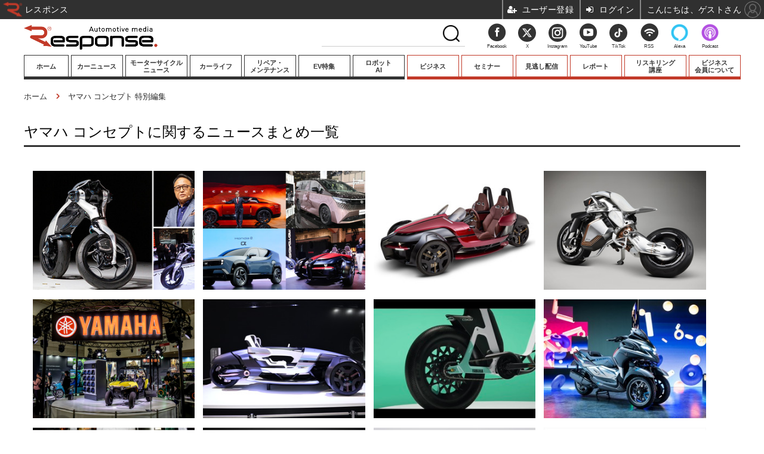

--- FILE ---
content_type: text/html; charset=utf-8
request_url: https://response.jp/special/recent/2405/%E3%83%A4%E3%83%9E%E3%83%8F%20%E3%82%B3%E3%83%B3%E3%82%BB%E3%83%97%E3%83%88
body_size: 16106
content:
<!doctype html>
<html lang="ja" prefix="og: http://ogp.me/ns#">
<head>
<meta charset="UTF-8">
<meta name="viewport" content="target-densitydpi=device-dpi, width=1100, maximum-scale=3.0, user-scalable=yes">
<meta property="fb:app_id" content="145383382199350">
<link rel="stylesheet" href="/base/css/a.css?__=2026011602">
<script type="text/javascript">
(function(w,k,v,k2,v2) {
  w[k]=v; w[k2]=v2;
  var val={}; val[k]=v; val[k2]=v2;
  (w.dataLayer=w.dataLayer||[]).push(val);
})(window, 'tpl_name', 'pages/special', 'tpl_page', 'special');
</script>
<script src="/base/scripts/jquery-2.1.3.min.js"></script>
<script type="text/javascript" async src="/base/scripts/a.min.js?__=2026011602"></script>

        
            <title>ヤマハ コンセプトニュースまとめ | レスポンス（Response.jp）</title>
    <meta name="keywords" content="ヤマハ コンセプト,ニュース,まとめ,レスポンス（Response.jp）">
    <meta name="description" content="ヤマハ コンセプトに関するニュースまとめ一覧。自動車業界に張り巡らされたニュースネットワーク。新型車やモーターショーの速報や試乗記。電気自動車（EV）やプラグインハイブリッドなどエコカーの最新情報や分析コラムなど。毎日約120回更新。“いま”のク…">
        
        <meta property="og:title" content="ヤマハ コンセプトニュースまとめ | レスポンス（Response.jp）">
    <meta property="og:description" content="ヤマハ コンセプトに関するニュースまとめ一覧。自動車業界に張り巡らされたニュースネットワーク。新型車やモーターショーの速報や試乗記。電気自動車（EV）やプラグインハイブリッドなどエコカーの最新情報や分析コラムなど。毎日約120回更新。“いま”のク…">

    
    <meta property="og:type" content="article">
  <meta property="og:site_name" content="レスポンス（Response.jp）">
  <meta property="og:url" content="https://response.jp/special/recent/2405/%E3%83%A4%E3%83%9E%E3%83%8F+%E3%82%B3%E3%83%B3%E3%82%BB%E3%83%97%E3%83%88">
    <meta property="og:image" content="https://response.jp/base/images/img_ogp.png">

<link rel="apple-touch-icon" sizes="76x76" href="/base/images/touch-icon-76.png">
<link rel="apple-touch-icon" sizes="120x120" href="/base/images/touch-icon-120.png">
<link rel="apple-touch-icon" sizes="152x152" href="/base/images/touch-icon-152.png">
<link rel="apple-touch-icon" sizes="180x180" href="/base/images/touch-icon-180.png">

<meta name='robots' content='max-image-preview:large' /><meta name="cXenseParse:pageclass" content="frontpage">
<meta name="cXenseParse:iid-page-type" content="ギガインデックスページ">
<meta name="cXenseParse:iid-page-name" content="special">
<meta name="cXenseParse:iid-giga-page" content="2405">
<script async src="https://cdn.cxense.com/track_banners_init.js"></script>




<!-- Facebook Pixel Code -->
<script>
!function(f,b,e,v,n,t,s){if(f.fbq)return;n=f.fbq=function(){n.callMethod?
n.callMethod.apply(n,arguments):n.queue.push(arguments)};if(!f._fbq)f._fbq=n;
n.push=n;n.loaded=!0;n.version='2.0';n.queue=[];t=b.createElement(e);t.async=!0;
t.src=v;s=b.getElementsByTagName(e)[0];s.parentNode.insertBefore(t,s)}(window,
document,'script','https://connect.facebook.net/en_US/fbevents.js');
fbq('init', '1665201680438262');
fbq('track', 'PageView');
</script>
<noscript><img height="1" width="1" style="display:none"
src="https://www.facebook.com/tr?id=1665201680438262&ev=PageView&noscript=1"
/></noscript>
<!-- DO NOT MODIFY -->
<!-- End Facebook Pixel Code -->





<!-- Facebook Pixel Code -->
<script>
!function(f,b,e,v,n,t,s)
{if(f.fbq)return;n=f.fbq=function(){n.callMethod?
n.callMethod.apply(n,arguments):n.queue.push(arguments)};
if(!f._fbq)f._fbq=n;n.push=n;n.loaded=!0;n.version='2.0';
n.queue=[];t=b.createElement(e);t.async=!0;
t.src=v;s=b.getElementsByTagName(e)[0];
s.parentNode.insertBefore(t,s)}(window,document,'script',
'https://connect.facebook.net/en_US/fbevents.js');
fbq('init', '3001503409961751');
fbq('track', 'PageView');
</script>
<noscript>
<img height="1" width="1"
src="https://www.facebook.com/tr?id=3001503409961751&ev=PageView&noscript=1"/>
</noscript>
<!-- End Facebook Pixel Code -->
  <script>window.popupMouseoverDelay = 1000;</script>
<script>
(function(w) {
  var search = w.location.search;
  if (!search) {
    return;
  }
  var params = search.substr(1).split('&');
  if (!params.length) {
    return;
  }
  var i, len;
  for (i = 0, len = params.length; i < len; ++i) {
    var p = params[i].split('=');
    if (p.length < 2 || !p[0]) {
      continue;
    }
    var name = decodeURIComponent(p[0]);
    if (name !== 'gp') {
      continue;
    }
    var val = decodeURIComponent(p[1]).split('_');
    if (val.length === 3) {
      (w.dataLayer = w.dataLayer || []).push({
        utmSource: val[0],
        utmMedium: val[1],
        utmCampaign: val[2]
      });
      break;
    }
  }
})(window);
</script>
<script type="text/javascript">(function(c,l,a,r,i,t,y){c[a]=c[a]||function(){(c[a].q=c[a].q||[]).push(arguments)};t=l.createElement(r);t.async=1;t.src="https://www.clarity.ms/tag/"+i;y=l.getElementsByTagName(r)[0];y.parentNode.insertBefore(t,y);})(window, document, "clarity", "script", "muomaqxmqe"); </script>

<link rel="canonical" href="https://response.jp/special/recent/2405/%E3%83%A4%E3%83%9E%E3%83%8F+%E3%82%B3%E3%83%B3%E3%82%BB%E3%83%97%E3%83%88">
<link rel="alternate" media="only screen and (max-width: 640px)" href="https://s.response.jp/special/recent/2405/%E3%83%A4%E3%83%9E%E3%83%8F+%E3%82%B3%E3%83%B3%E3%82%BB%E3%83%97%E3%83%88">
<link rel="alternate" type="application/rss+xml" title="RSS" href="https://response.jp/rss20/index.rdf">
<link rel="next" href="https://response.jp/special/recent/2405/%E3%83%A4%E3%83%9E%E3%83%8F+%E3%82%B3%E3%83%B3%E3%82%BB%E3%83%97%E3%83%88?page=2">

</head>

<body class="thm-page-special page-giga--2405" data-nav="gigaindex-2405">
<!-- Google Tag Manager -->
<noscript><iframe src="//www.googletagmanager.com/ns.html?id=GTM-5TVS6H"
height="0" width="0" style="display:none;visibility:hidden"></iframe></noscript>
<script>(function(w,d,s,l,i){w[l]=w[l]||[];w[l].push({'gtm.start':
new Date().getTime(),event:'gtm.js'});var f=d.getElementsByTagName(s)[0],
j=d.createElement(s),dl=l!='dataLayer'?'&l='+l:'';j.async=true;j.src=
'//www.googletagmanager.com/gtm.js?id='+i+dl;f.parentNode.insertBefore(j,f);
})(window,document,'script','dataLayer','GTM-5TVS6H');</script>
<!-- End Google Tag Manager -->


<header class="thm-header">
  <div class="header-wrapper cf">
<div class="header-logo">
  <a class="link" href="https://response.jp/" data-sub-title=""><img class="logo" src="/base/images/header-logo.2026011602.png" alt="レスポンス（Response.jp）"></a>
</div>
  </div>
<div style="height:43px;"><nav class="thm-nav global-nav js-global-nav"><ul class="nav-main-menu js-main-menu normal-menu"><li class="item nav-home" style="width: 79px;"><a class="link g-link" href="/">ホーム</a><ul class="nav-sub-menu js-sub-menu"></ul><!-- /.nav-sub-menu --><!-- /.item --></li><li class="item nav-car"><a class="link g-link" href="/category/car/">カーニュース</a><ul class="nav-sub-menu js-sub-menu"><li class="sub-item"><a class="link" href="/category/newmodel/">ニューモデル</a></li><li class="sub-item"><a class="link" href="/category/impression/">試乗記</a></li><li class="sub-item"><a class="link" href="/category/carlife/">道路交通/社会</a></li><li class="sub-item"><a class="link" href="/category/railway/">鉄道</a></li><li class="sub-item"><a class="link" href="/category/ship/">船舶</a></li><li class="sub-item"><a class="link" href="/category/airplane/">航空</a></li><li class="sub-item"><a class="link" href="/category/space/">宇宙</a></li></ul><!-- /.nav-sub-menu --><!-- /.item --></li><li class="item nav-motorcycle" style="width: 108px;"><a class="link g-link" href="/category/motorcycle/">モーターサイクル<br>ニュース</a><ul class="nav-sub-menu js-sub-menu"><li class="sub-item"><a class="link" href="/category/motorcycle/newmotorcycle/latest/">ニューモデル</a></li><li class="sub-item"><a class="link" href="/special/recent/3352/">試乗記</a></li></ul><!-- /.nav-sub-menu --><!-- /.item --></li><li class="item nav-culture"><a class="link g-link" href="/category/culture/">カーライフ</a><ul class="nav-sub-menu js-sub-menu"><li class="sub-item"><a class="link" href="/category/culture/customize/latest/">カスタマイズ</a></li><li class="sub-item"><a class="link" href="/category/culture/goods/latest/">カーグッズ</a></li><li class="sub-item"><a class="link" href="/special/recent/3501/">カーオーディオ</a></li><li class="sub-item"><a class="link" href="/category/sport_entame/">モータースポーツ/エンタメ</a></li></ul><!-- /.nav-sub-menu --><!-- /.item --></li><li class="item nav-carcareplus"><a class="link g-link" href="http://carcareplus.jp/" target="_blank" rel="noopener noreferrer">リペア・<br>メンテナンス</a><!-- /.item --></li><li class="item nav-ev"><a class="link g-link" href="/special/recent/2344/">EV特集</a><!-- /.item --></li><li class="item nav-guide"><a class="link g-link" href="https://robotstart.info/" target="_blank" rel="noopener noreferrer">ロボット<br>AI</a><!-- /.item --></li><!-- global_nav --> </ul><ul class="nav-main-menu member-menu"><li class="item nav-business"><a class="link g-link" href="/category/business/">ビジネス</a><ul class="nav-sub-menu js-sub-menu"><li class="sub-item"><a class="link" href="/category/premium/">プレミアム</a></li><li class="sub-item"><a class="link" href="/category/business/company/latest/">業界動向</a></li><li class="sub-item"><a class="link" href="/category/technology/">テクノロジー</a></li><li class="sub-item"><a class="link" href="/special/recent/2169/">キーパーソンインタビュー</a></li></ul><!-- /.nav-sub-menu --><!-- /.item --></li><li class="item"><a class="link g-link" href="/special/recent/3667/">セミナー</a><!-- /.item --></li><li class="item"><a class="link g-link" href="/special/recent/3948/">見逃し配信</a><!-- /.item --></li><li class="item"><a class="link g-link" href="/special/recent/3947/">レポート</a><!-- /.item --></li><li class="item" style="width: 108px;"><a class="link g-link" href="/pages/ev/reskilling.html">リスキリング<br>講座</a><!-- /.item --></li><li class="item"><a class="link g-link" href="/pages/info/members.html">ビジネス<br>会員について</a><!-- /.item --></li><!-- global_nav --></ul></nav></div>
<!-- global_nav -->
</header>

<div class="thm-body cf">
  <div class="breadcrumb">
<span id="breadcrumbTop"><a class="link" href="https://response.jp/"><span class="item icon icon-bc--home">ホーム</span></a></span>
<i class="separator icon icon-bc--arrow"> › </i>
    <span class="item">ヤマハ コンセプト 特別編集</span>
  </div>
  <div class="gigaindex">
    <h1 class="head">ヤマハ コンセプトに関するニュースまとめ一覧</h1>
    <section class="detail">
    </section>
    <section class="index">
      <dl class="index-group relation-gigaindex">
        <dt class="title">関連インデックス</dt>
        <dd class="index-list">
          <a class="link" href="/special/recent/319/%E3%83%A4%E3%83%9E%E3%83%8F%E7%99%BA%E5%8B%95%E6%A9%9F">ヤマハ発動機</a>
          <a class="link" href="/special/recent/848/%E6%9D%B1%E4%BA%AC%E3%83%A2%E3%83%BC%E3%82%BF%E3%83%BC%E3%82%B5%E3%82%A4%E3%82%AF%E3%83%AB%E3%82%B7%E3%83%A7%E3%83%BC">東京モーターサイクルショー</a>
          <a class="link" href="/special/recent/345/%E6%9D%B1%E4%BA%AC%E3%83%A2%E3%83%BC%E3%82%BF%E3%83%BC%E3%82%B7%E3%83%A7%E3%83%BC">東京モーターショー</a>
        </dd>
      </dl>
      <dl class="index-group relation-link">
        <dt class="title">関連リンク</dt>
        <dd class="index-list">
          <a class="link" href="http://www.yamaha-motor.co.jp/" rel="nofollow">ヤマハ発動機</a>
        </dd>
      </dl>
    </section>
  </div>
  <main class="thm-main">
<div class="count-pagination cf">
  <ol class="paging-list cf"><span class="current_page">1</span>
<span><a display_page_count="11" href="/special/recent/2405/%E3%83%A4%E3%83%9E%E3%83%8F+%E3%82%B3%E3%83%B3%E3%82%BB%E3%83%97%E3%83%88?page=2">2</a></span>
<span><a display_page_count="11" href="/special/recent/2405/%E3%83%A4%E3%83%9E%E3%83%8F+%E3%82%B3%E3%83%B3%E3%82%BB%E3%83%97%E3%83%88?page=3">3</a></span>
<span><a display_page_count="11" href="/special/recent/2405/%E3%83%A4%E3%83%9E%E3%83%8F+%E3%82%B3%E3%83%B3%E3%82%BB%E3%83%97%E3%83%88?page=4">4</a></span>
<span><a display_page_count="11" href="/special/recent/2405/%E3%83%A4%E3%83%9E%E3%83%8F+%E3%82%B3%E3%83%B3%E3%82%BB%E3%83%97%E3%83%88?page=5">5</a></span>
<span><a display_page_count="11" href="/special/recent/2405/%E3%83%A4%E3%83%9E%E3%83%8F+%E3%82%B3%E3%83%B3%E3%82%BB%E3%83%97%E3%83%88?page=6">6</a></span>
<span><a display_page_count="11" href="/special/recent/2405/%E3%83%A4%E3%83%9E%E3%83%8F+%E3%82%B3%E3%83%B3%E3%82%BB%E3%83%97%E3%83%88?page=2">&gt; 次</a></span>
</ol>
  <span class="title"></span>
</div>

<div class="main-news">
  <div class="news-list">

<section class="item item--highlight item--cate-motorcycle item--cate-motorcycle-newmotorcycle item--subcate-newmotorcycle ">
  <a class="link" href="/article/2025/11/06/403112.html">
    <img class="figure" src="/imgs/p/98Pt1Hwy4R8QR20udZ3fi35P30FKQkNERUZH/2157045.jpg" alt="倒れても起き上がる異形のバイク型AIロボット「モトロイド・ラムダ」、ヤマハが描く「AIと走り、共に育つ未来」とは 画像" width="400" height="267">
    <div class="figcaption">
      <span class="group">モーターサイクル</span>
      <time class="date" datetime="2025-11-06T14:45:03+09:00">2025.11.6(Thu) 14:45</time>
      <h3 class="title">倒れても起き上がる異形のバイク型AIロボット「モトロイド・ラムダ」、ヤマハが描く「AIと走り、共に育つ未来」とは</h3>
      <p class="summary">ヤマハ発動機は「Japan Mobility Show 2025」で、最新のオートバイ型ロボット「MOTOROiD:Λ（モトロイド ラムダ）」を展示している。AI技術によって学習し、自ら成長する新しいモビリティだ。</p>
    </div>
  </a>
    <button class="mms-button-bookmark" mms-article-id="403112" mms-article-title="倒れても起き上がる異形のバイク型AIロボット「モトロイド・ラムダ」、ヤマハが描く「AIと走り、共に育つ未来」とは" mms-article-url="https://response.jp/article/2025/11/06/403112.html"></button>
</section>

<section class="item item--normal item--cate-sport_entame item--cate-sport_entame-event item--subcate-event ">
  <a class="link" href="/article/2025/11/01/402906.html">
    <img class="figure" src="/imgs/p/98Pt1Hwy4R8QR20udZ3fi35P30FKQkNERUZH/2155583.jpg" alt="【クルマら部】クルマ愛クイズ！今回は「ジャパンモビリティショー2025」に関する全4問！ 画像" width="400" height="267">
    <div class="figcaption">
      <span class="group">モータースポーツ／エンタメ</span>
      <time class="date" datetime="2025-11-01T10:00:04+09:00">2025.11.1(Sat) 10:00</time>
      <h3 class="title">【クルマら部】クルマ愛クイズ！今回は「ジャパンモビリティショー2025」に関する全4問！</h3>
      <p class="summary">自動車ニュースのレスポンスが贈る、クルマ好きのためのLINE公式アカウント『クルマら部』（ベータ版）！ 参加型コンテンツ「クルマの車論調査」から、クルマ好きの皆さんのクルマへのLOVEを試すクイズを出題！</p>
    </div>
  </a>
    <button class="mms-button-bookmark" mms-article-id="402906" mms-article-title="【クルマら部】クルマ愛クイズ！今回は「ジャパンモビリティショー2025」に関する全4問！" mms-article-url="https://response.jp/article/2025/11/01/402906.html"></button>
</section>

<section class="item item--normal item--cate-newmodel item--cate-newmodel-motorshow item--subcate-motorshow ">
  <a class="link" href="/article/2025/10/08/401907.html">
    <img class="figure" src="/imgs/p/98Pt1Hwy4R8QR20udZ3fi35P30FKQkNERUZH/2148998.jpg" alt="ヤマハ発動機が新型3輪オープンカー、「AIで成長する」2輪車を世界初公開！ 大型EVバイクなど16モデルずらり…ジャパンモビリティショー2025 画像" width="400" height="267">
    <div class="figcaption">
      <span class="group">自動車 ニューモデル</span>
      <time class="date" datetime="2025-10-08T15:10:28+09:00">2025.10.8(Wed) 15:10</time>
      <h3 class="title">ヤマハ発動機が新型3輪オープンカー、「AIで成長する」2輪車を世界初公開！ 大型EVバイクなど16モデルずらり…ジャパンモビリティショー2025</h3>
      <p class="summary">ヤマハ発動機は8日、10月31日から一般公開される「ジャパンモビリティショー2025」に「感じて動きだす」をテーマとするブースを出展すると発表した。</p>
    </div>
  </a>
    <button class="mms-button-bookmark" mms-article-id="401907" mms-article-title="ヤマハ発動機が新型3輪オープンカー、「AIで成長する」2輪車を世界初公開！ 大型EVバイクなど16モデルずらり…ジャパンモビリティショー2025" mms-article-url="https://response.jp/article/2025/10/08/401907.html"></button>
</section>

<section class="item item--normal item--cate-motorcycle item--cate-motorcycle-company item--subcate-company ">
  <a class="link" href="/article/2025/06/24/397400.html">
    <img class="figure" src="/imgs/p/98Pt1Hwy4R8QR20udZ3fi35P30FKQkNERUZH/2120524.jpg" alt="ヤマハの自立するコンセプトバイク「MOTOROiD2」がドイツの権威あるデザイン賞を受賞 画像" width="400" height="267">
    <div class="figcaption">
      <span class="group">モーターサイクル</span>
      <time class="date" datetime="2025-06-24T15:45:03+09:00">2025.6.24(Tue) 15:45</time>
      <h3 class="title">ヤマハの自立するコンセプトバイク「MOTOROiD2」がドイツの権威あるデザイン賞を受賞</h3>
      <p class="summary">ヤマハ発動機のコンセプトモデル「MOTOROiD2（モトロイドツー）」が、世界的に権威あるドイツのデザイン賞「Red Dot Award：デザインコンセプト2025」を受賞した。</p>
    </div>
  </a>
    <button class="mms-button-bookmark" mms-article-id="397400" mms-article-title="ヤマハの自立するコンセプトバイク「MOTOROiD2」がドイツの権威あるデザイン賞を受賞" mms-article-url="https://response.jp/article/2025/06/24/397400.html"></button>
</section>

<section class="item item--normal item--cate-newmodel item--cate-newmodel-newcar item--subcate-newcar ">
  <a class="link" href="/article/2024/01/20/378645.html">
    <img class="figure" src="/imgs/p/98Pt1Hwy4R8QR20udZ3fi35P30FKQkNERUZH/1972185.jpg" alt="小型EVの未来を牽引！ ヤマハがプラットフォーム開発…東京オートサロン2024 画像" width="400" height="267">
    <div class="figcaption">
      <span class="group">自動車 ニューモデル</span>
      <time class="date" datetime="2024-01-20T09:00:03+09:00">2024.1.20(Sat) 9:00</time>
      <h3 class="title">小型EVの未来を牽引！ ヤマハがプラットフォーム開発…東京オートサロン2024</h3>
      <p class="summary">ヤマハ発動機は、千葉県の幕張メッセで開催された東京オートサロン2024に初出展。同社は、小型低速EVの汎用プラットフォーム『YAMAHA MOTOR PLATFORM CONCEPT』の開発を進めており、このイベントを通じて、幅広い活用アイデアや共創・協業パートナーの探索を目指した。</p>
    </div>
  </a>
    <button class="mms-button-bookmark" mms-article-id="378645" mms-article-title="小型EVの未来を牽引！ ヤマハがプラットフォーム開発…東京オートサロン2024" mms-article-url="https://response.jp/article/2024/01/20/378645.html"></button>
</section>

<section class="item item--normal item--cate-newmodel item--cate-newmodel-motorshow item--subcate-motorshow ">
  <a class="link" href="/article/2023/10/26/376187.html">
    <img class="figure" src="/imgs/p/98Pt1Hwy4R8QR20udZ3fi35P30FKQkNERUZH/1948196.jpg" alt="3輪すべてがステアリングするEV!? 手動で楽しむヤマハの新提案『トライセラ』…ジャパンモビリティショー2023 画像" width="400" height="267">
    <div class="figcaption">
      <span class="group">自動車 ニューモデル</span>
      <time class="date" datetime="2023-10-26T17:00:03+09:00">2023.10.26(Thu) 17:00</time>
      <h3 class="title">3輪すべてがステアリングするEV!? 手動で楽しむヤマハの新提案『トライセラ』…ジャパンモビリティショー2023</h3>
      <p class="summary">ヤマハ発動機は「ジャパンモビリティショー2023」（一般公開は10月28日）で、3輪パッケージのフルオープンEVコンセプト『TRICERA（トライセラ）』を世界初公開。</p>
    </div>
  </a>
    <button class="mms-button-bookmark" mms-article-id="376187" mms-article-title="3輪すべてがステアリングするEV!? 手動で楽しむヤマハの新提案『トライセラ』…ジャパンモビリティショー2023" mms-article-url="https://response.jp/article/2023/10/26/376187.html"></button>
</section>

<section class="item item--normal item--cate-motorcycle item--cate-motorcycle-newmotorcycle item--subcate-newmotorcycle ">
  <a class="link" href="/article/2022/03/04/354834.html">
    <img class="figure" src="/imgs/p/98Pt1Hwy4R8QR20udZ3fi35P30FKQkNERUZH/1730812.jpg" alt="「eバイク」と原付のハイブリッドを市販化へ、ヤマハ電動モビリティの新戦略…電動スクーター『NEOS』予告も 画像" width="400" height="267">
    <div class="figcaption">
      <span class="group">モーターサイクル</span>
      <time class="date" datetime="2022-03-04T09:33:58+09:00">2022.3.4(Fri) 9:33</time>
      <h3 class="title">「eバイク」と原付のハイブリッドを市販化へ、ヤマハ電動モビリティの新戦略…電動スクーター『NEOS』予告も</h3>
      <p class="summary">◆エンジン出力50cc と125ccに相当する2台の新型電動スクーター<br />
◆自社ブランドの3台の新しいeBikeを欧州で発売へ<br />
◆原付とeバイクにアーバンテレーン性能を組み合わせたコンセプト『B01』</p>
    </div>
  </a>
    <button class="mms-button-bookmark" mms-article-id="354834" mms-article-title="「eバイク」と原付のハイブリッドを市販化へ、ヤマハ電動モビリティの新戦略…電動スクーター『NEOS』予告も" mms-article-url="https://response.jp/article/2022/03/04/354834.html"></button>
</section>

<section class="item item--normal item--cate-motorcycle item--cate-motorcycle-newmotorcycle item--subcate-newmotorcycle ">
  <a class="link" href="/article/2018/11/06/315844.html">
    <img class="figure" src="/imgs/p/98Pt1Hwy4R8QR20udZ3fi35P30FKQkNERUZH/1356634.jpg" alt="ヤマハ発動機、300ccエンジン搭載のLMWプロトタイプを出展へ…EICMA 2018 画像" width="400" height="267">
    <div class="figcaption">
      <span class="group">モーターサイクル</span>
      <time class="date" datetime="2018-11-06T11:45:04+09:00">2018.11.6(Tue) 11:45</time>
      <h3 class="title">ヤマハ発動機、300ccエンジン搭載のLMWプロトタイプを出展へ…EICMA 2018</h3>
      <p class="summary">ヤマハ発動機は、11月8日に開幕する「ミラノモーターサイクルショー2018」（EICMA 2018）に、300cc水冷エンジンを搭載するLMWコミューターのプロトモデル『3CT』を出展する。</p>
    </div>
  </a>
    <button class="mms-button-bookmark" mms-article-id="315844" mms-article-title="ヤマハ発動機、300ccエンジン搭載のLMWプロトタイプを出展へ…EICMA 2018" mms-article-url="https://response.jp/article/2018/11/06/315844.html"></button>
</section>

<section class="item item--normal item--cate-newmodel item--cate-newmodel-mobility item--subcate-mobility ">
  <a class="link" href="/article/2018/10/15/315048.html">
    <img class="figure" src="/imgs/p/98Pt1Hwy4R8QR20udZ3fi35P30FKQkNERUZH/1348501.jpg" alt="ヤマハ発動機とヤマハ、ふたつのYAMAHAの合同デザイン展 画像" width="400" height="267">
    <div class="figcaption">
      <span class="group">自動車 ニューモデル</span>
      <time class="date" datetime="2018-10-15T12:30:03+09:00">2018.10.15(Mon) 12:30</time>
      <h3 class="title">ヤマハ発動機とヤマハ、ふたつのYAMAHAの合同デザイン展</h3>
      <p class="summary">ヤマハ発動機とヤマハによる2社合同のデザイン展示会『Yamaha Design Exhibition 2018 "Tracks" 』が10～14日、六本木ヒルズ大屋根プラザ（東京・六本木）で開催された。</p>
    </div>
  </a>
    <button class="mms-button-bookmark" mms-article-id="315048" mms-article-title="ヤマハ発動機とヤマハ、ふたつのYAMAHAの合同デザイン展" mms-article-url="https://response.jp/article/2018/10/15/315048.html"></button>
</section>

<section class="item item--normal item--cate-business item--cate-business-market_dom item--subcate-market_dom ">
  <a class="link" href="/article/2018/09/30/314496.html">
    <img class="figure" src="/imgs/p/98Pt1Hwy4R8QR20udZ3fi35P30FKQkNERUZH/1342098.jpg" alt="ヤマハ発動機とヤマハ、合同デザインイベント「＆Y」を開催　10月12-14日 画像" width="400" height="267">
    <div class="figcaption">
      <span class="group">自動車 ビジネス</span>
      <time class="date" datetime="2018-09-30T07:30:02+09:00">2018.9.30(Sun) 7:30</time>
      <h3 class="title">ヤマハ発動機とヤマハ、合同デザインイベント「＆Y」を開催　10月12-14日</h3>
      <p class="summary">ヤマハ発動機とヤマハは、10月12日から14日まで、六本木ヒルズ大屋根プラザにて、合同デザイン展「Yamaha Design Exhibition 2018 "Tracks"」を開催する。</p>
    </div>
  </a>
    <button class="mms-button-bookmark" mms-article-id="314496" mms-article-title="ヤマハ発動機とヤマハ、合同デザインイベント「＆Y」を開催　10月12-14日" mms-article-url="https://response.jp/article/2018/09/30/314496.html"></button>
</section>
  </div>
</div>
<div class="count-pagination cf">
  <ol class="paging-list cf"><span class="current_page">1</span>
<span><a display_page_count="11" href="/special/recent/2405/%E3%83%A4%E3%83%9E%E3%83%8F+%E3%82%B3%E3%83%B3%E3%82%BB%E3%83%97%E3%83%88?page=2">2</a></span>
<span><a display_page_count="11" href="/special/recent/2405/%E3%83%A4%E3%83%9E%E3%83%8F+%E3%82%B3%E3%83%B3%E3%82%BB%E3%83%97%E3%83%88?page=3">3</a></span>
<span><a display_page_count="11" href="/special/recent/2405/%E3%83%A4%E3%83%9E%E3%83%8F+%E3%82%B3%E3%83%B3%E3%82%BB%E3%83%97%E3%83%88?page=4">4</a></span>
<span><a display_page_count="11" href="/special/recent/2405/%E3%83%A4%E3%83%9E%E3%83%8F+%E3%82%B3%E3%83%B3%E3%82%BB%E3%83%97%E3%83%88?page=5">5</a></span>
<span><a display_page_count="11" href="/special/recent/2405/%E3%83%A4%E3%83%9E%E3%83%8F+%E3%82%B3%E3%83%B3%E3%82%BB%E3%83%97%E3%83%88?page=6">6</a></span>
<span><a display_page_count="11" href="/special/recent/2405/%E3%83%A4%E3%83%9E%E3%83%8F+%E3%82%B3%E3%83%B3%E3%82%BB%E3%83%97%E3%83%88?page=2">&gt; 次</a></span>
</ol>
  <span class="title">Page 1 of 6</span>
</div>



  </main>
  <aside class="thm-aside">
<section class="sidebox sidebox-column">
  <h2 class="caption"><span class="inner">プレミアム連載</span></h2>
  <ul class="column-list">

    <li class="item">
      <a class="link" href="https://response.jp/special/recent/4095/"><article class="side-content">
        <img class="figure" src="/imgs/sq_m1/2125435.jpg" alt="池田直渡の着眼大局 画像" width="80" height="80">
        <h3 class="figcaption">池田直渡の着眼大局</h3>
      </article></a>
    </li>

    <li class="item">
      <a class="link" href="https://response.jp/special/recent/4096/"><article class="side-content">
        <img class="figure" src="/imgs/sq_m1/1897748.jpg" alt="和田智のカーデザインは楽しい 画像" width="80" height="80">
        <h3 class="figcaption">和田智のカーデザインは楽しい</h3>
      </article></a>
    </li>

    <li class="item">
      <a class="link" href="https://response.jp/special/recent/4017/"><article class="side-content">
        <img class="figure" src="/imgs/sq_m1/1903817.jpg" alt="MaaSがもたらす都市改革 画像" width="80" height="80">
        <h3 class="figcaption">MaaSがもたらす都市改革</h3>
      </article></a>
    </li>

    <li class="item">
      <a class="link" href="https://response.jp/special/recent/4055/"><article class="side-content">
        <img class="figure" src="/imgs/sq_m1/1863916.jpg" alt="車載バッテリー最前線 画像" width="80" height="80">
        <h3 class="figcaption">車載バッテリー最前線</h3>
      </article></a>
    </li>

    <li class="item">
      <a class="link" href="https://response.jp/special/recent/4051/"><article class="side-content">
        <img class="figure" src="/imgs/sq_m1/1863917.jpg" alt="物流崩壊の深層と処方箋 画像" width="80" height="80">
        <h3 class="figcaption">物流崩壊の深層と処方箋</h3>
      </article></a>
    </li>

    <li class="item">
      <a class="link" href="https://response.jp/special/recent/4052/"><article class="side-content">
        <img class="figure" src="/imgs/sq_m1/1863924.jpg" alt="EV新時代を読み解く 画像" width="80" height="80">
        <h3 class="figcaption">EV新時代を読み解く</h3>
      </article></a>
    </li>

    <li class="item">
      <a class="link" href="https://response.jp/special/recent/3964/"><article class="side-content">
        <img class="figure" src="/imgs/sq_m1/1863918.jpg" alt="インド・新自動車大国の素顔 画像" width="80" height="80">
        <h3 class="figcaption">インド・新自動車大国の素顔</h3>
      </article></a>
    </li>

    <li class="item">
      <a class="link" href="https://response.jp/special/recent/414/"><article class="side-content">
        <img class="figure" src="/imgs/sq_m1/1863909.jpg" alt="新聞ウォッチ 画像" width="80" height="80">
        <h3 class="figcaption">新聞ウォッチ</h3>
      </article></a>
    </li>

    <li class="item">
      <a class="link" href="https://response.jp/special/recent/415/"><article class="side-content">
        <img class="figure" src="/imgs/sq_m1/1863913.jpg" alt="今日の株価 画像" width="80" height="80">
        <h3 class="figcaption">今日の株価</h3>
      </article></a>
    </li>
  </ul>
</section>
<script type="text/x-handlebars-template" id="box-pickup-list-696ad3e189fa0">
{{#*inline &quot;li&quot;}}
&lt;li class=&quot;item&quot;&gt;
  &lt;a class=&quot;link&quot; href=&quot;{{link}}&quot; target=&quot;{{target}}&quot; rel=&quot;{{rel}}&quot;&gt;
    &lt;article class=&quot;side-content&quot;&gt;
      {{#if image_url}}
      &lt;img class=&quot;figure&quot; src=&quot;{{image_url}}&quot; alt=&quot;&quot; width=&quot;{{width}}&quot; height=&quot;{{height}}&quot;&gt;
      {{/if}}
      &lt;span class=&quot;figcaption&quot;&gt;
      &lt;span class=&quot;title&quot;&gt;{{{link_text}}}&lt;/span&gt;
{{#if attributes.subtext}}
      &lt;p class=&quot;caption&quot;&gt;{{{attributes.subtext}}}&lt;/p&gt;
{{/if}}
    &lt;/span&gt;
    &lt;/article&gt;
  &lt;/a&gt;
&lt;/li&gt;
{{/inline}}

&lt;h2 class=&quot;caption&quot;&gt;&lt;span class=&quot;inner&quot;&gt;おすすめ情報［PR］&lt;/span&gt;&lt;/h2&gt;
&lt;ul class=&quot;pickup-list&quot;&gt;
{{#with highlight.head}}
  &lt;li class=&quot;item item--highlight&quot;&gt;
    &lt;a class=&quot;link&quot; href=&quot;{{link}}&quot; target=&quot;{{target}}&quot; rel=&quot;{{rel}}&quot;&gt;
      &lt;article class=&quot;side-content&quot;&gt;
        {{#if image_url}}
        &lt;img class=&quot;figure&quot; src=&quot;{{image_url}}&quot; alt=&quot;&quot; width=&quot;{{hl_width}}&quot; height=&quot;{{hl_height}}&quot;&gt;
        {{/if}}
        &lt;span class=&quot;figcaption&quot;&gt;
            &lt;span class=&quot;title&quot;&gt;{{{link_text}}}&lt;/span&gt;
{{#if attributes.subtext}}
            &lt;p class=&quot;caption&quot;&gt;{{{attributes.subtext}}}&lt;/p&gt;
{{/if}}
        &lt;/span&gt;
      &lt;/article&gt;
    &lt;/a&gt;
  &lt;/li&gt;
{{/with}}
{{#each highlight.tail}}
{{&gt; li}}
{{/each}}
&lt;/ul&gt;
</script>
<section class="sidebox sidebox-pickup "
        data-link-label="編集部ピックアップ" data-max-link="12"
        data-template-id="box-pickup-list-696ad3e189fa0" data-image-path="/sq_l1"
        data-no-image="" data-with-image="yes"
        data-highlight-image-path="/p/CkkQHTX292-MkiWb7hBSSH5PY0D6QkNERUZH"
        data-with-subtext="yes"></section>
<script type="text/x-handlebars-template" id="box-pickup-list-696ad3e18a044">
{{#*inline &quot;li&quot;}}
&lt;li class=&quot;item&quot;&gt;
  &lt;a class=&quot;link&quot; href=&quot;{{link}}&quot; target=&quot;{{target}}&quot; rel=&quot;{{rel}}&quot;&gt;
    &lt;article class=&quot;side-content&quot;&gt;
      {{#if image_url}}
      &lt;img class=&quot;figure&quot; src=&quot;{{image_url}}&quot; alt=&quot;&quot; width=&quot;{{width}}&quot; height=&quot;{{height}}&quot;&gt;
      {{/if}}
      &lt;span class=&quot;figcaption&quot;&gt;
      &lt;span class=&quot;title&quot;&gt;{{{link_text}}}&lt;/span&gt;
{{#if attributes.subtext}}
      &lt;p class=&quot;caption&quot;&gt;{{{attributes.subtext}}}&lt;/p&gt;
{{/if}}
    &lt;/span&gt;
    &lt;/article&gt;
  &lt;/a&gt;
&lt;/li&gt;
{{/inline}}

&lt;h2 class=&quot;caption&quot;&gt;&lt;span class=&quot;inner&quot;&gt;ピックアップ&lt;/span&gt;&lt;/h2&gt;
&lt;ul class=&quot;pickup-list&quot;&gt;
{{#each items}}
{{&gt; li}}
{{/each}}
&lt;/ul&gt;
</script>
<section class="sidebox sidebox-pickup "
        data-link-label="オススメ情報" data-max-link="8"
        data-template-id="box-pickup-list-696ad3e18a044" data-image-path="/sq_l1"
        data-no-image="" data-with-image="yes"
        data-highlight-image-path=""
        data-with-subtext="yes"></section>
<section class="sidebox sidebox-column">
  <h2 class="caption"><span class="inner">コラム</span></h2>
  <ul class="column-list">

    <li class="item">
      <a class="link" href="/special/recent/3758/"><article class="side-content">
        <img class="figure" src="/imgs/sq_m1/1651527.jpg" alt="懐かしのカーカタログ 画像" width="80" height="80">
        <h3 class="figcaption">懐かしのカーカタログ</h3>
      </article></a>
    </li>

    <li class="item">
      <a class="link" href="https://response.jp/special/recent/3705/%E9%9D%92%E5%B1%B1%E5%B0%9A%E6%9A%89%E3%81%AE%E3%82%8F%E3%82%93%E3%83%80%E3%83%95%E3%83%AB%E3%82%AB%E3%83%BC%E3%83%A9%E3%82%A4%E3%83%95?from=gll"><article class="side-content">
        <img class="figure" src="/imgs/sq_m1/1503484.jpg" alt="青山尚暉のわんダフルカーライフ 画像" width="80" height="80">
        <h3 class="figcaption">青山尚暉のわんダフルカーライフ</h3>
      </article></a>
    </li>

    <li class="item">
      <a class="link" href="/special/recent/3654/"><article class="side-content">
        <img class="figure" src="/imgs/sq_m1/1221190.jpg" alt="岩貞るみこの人道車医 画像" width="80" height="80">
        <h3 class="figcaption">岩貞るみこの人道車医</h3>
      </article></a>
    </li>

    <li class="item">
      <a class="link" href="https://response.jp/special/recent/3612/"><article class="side-content">
        <img class="figure" src="/imgs/sq_m1/1886553.jpg" alt="読者アンケート 画像" width="80" height="80">
        <h3 class="figcaption">読者アンケート</h3>
      </article></a>
    </li>

    <li class="item">
      <a class="link" href="https://response.jp/special/recent/1527/"><article class="side-content">
        <img class="figure" src="/imgs/sq_m1/1862286.jpg" alt="明日のイベント 画像" width="80" height="80">
        <h3 class="figcaption">明日のイベント</h3>
      </article></a>
    </li>

    <li class="item">
      <a class="link" href="https://response.jp/special/recent/2169/"><article class="side-content">
        <img class="figure" src="/imgs/sq_m1/1886554.jpg" alt="【キーパーソン インタビュー】 画像" width="80" height="80">
        <h3 class="figcaption">【キーパーソン インタビュー】</h3>
      </article></a>
    </li>
  </ul>
</section>


  </aside>
</div>
<div class="thm-footer">
<div class="section site">
<div class="control">
  <ul class="control-list">
    <li class="item logo"><a class="link logo-foot tracked" data-action="footerMediaLogo" href="/"><img src="//response.jp/base/images/header-logo.png" width="235" height="44" alt="レスポンス"></a></li>
    <li class="item social">
      <a class="link icon-facebook tracked" data-action="footerToFacebook" href="http://www.facebook.com/Response.since1999"></a>
      <a class="link icon-twitter tracked" data-action="footerToTwitter" href="https://twitter.com/responsejp"></a>
      <a class="link icon-feed tracked" data-action="footerRss" href="/rss20/index.rdf"></a>
    </li>
    <!-- li class="item android-app"><a class="link tracked" data-action="footerToAndroid" href="https://play.google.com/store/apps/details?id=com.mobileroadie.app_1039">Android App</a></li -->
    <!-- li class="item iphone-app"><a class="link tracked" data-action="footerToIphone" href="http://itunes.apple.com/jp/app/id408415095?mt=8">iPhone App</a></li -->
  </ul>
</div>
<div class="section makerindex">
  <div class="caption">主要メーカー別インデックス</div>
  <dl class="makerlist">
    <dt class="label">国産車メーカー</dt>
    <dd class="list">
      <a class="link tracked" href="/special/recent/281/トヨタ" data-action="makerlistToyota">トヨタ</a>
      <a class="link tracked" href="/special/recent/64/レクサス" data-action="makerlistLexus">レクサス</a>
      <a class="link tracked" href="/special/recent/120/日産" data-action="makerlistNissan">日産</a>
      <a class="link tracked" href="/special/recent/151/ホンダ" data-action="makerlistHonda">ホンダ</a>
      <a class="link tracked" href="/special/recent/290/マツダ" data-action="makerlistMazda">マツダ</a>
      <a class="link tracked" href="/special/recent/343/三菱" data-action="makerlistMitsubishi">三菱</a>
      <a class="link tracked" href="/special/recent/62/スバル" data-action="makerlistSubaru">スバル</a>
      <a class="link tracked" href="/special/recent/245/スズキ" data-action="makerlistSuzuki">スズキ</a>
      <a class="link tracked" href="/special/recent/216/ダイハツ" data-action="makerlistDaihatsu">ダイハツ</a>
      <a class="link tracked" href="/special/recent/321/" data-action="makerlistDaihatsu">光岡</a>
    </dd>
  </dl>
  <dl class="makerlist">
    <dt class="label">外国車メーカー</dt>
    <dd class="list">
      <a class="link tracked" href="/special/recent/200/フォルクスワーゲン" data-action="makerlistVW">フォルクスワーゲン</a>
      <a class="link tracked" href="/special/recent/124/メルセデスベンツ" data-action="makerlistBenz">メルセデスベンツ</a>
      <a class="link tracked" href="/special/recent/284/BMW" data-action="makerlistBMW">BMW</a>
      <a class="link tracked" href="/special/recent/312/MINI" data-action="makerlistMini">MINI</a>
      <a class="link tracked" href="/special/recent/189/アウディ" data-action="makerlistAudi">アウディ</a>
      <a class="link tracked" href="/special/recent/68/ボルボ" data-action="makerlistVolvo">ボルボ</a>
      <a class="link tracked" href="/special/recent/49/プジョー" data-action="makerlistPeugeot">プジョー</a>
      <a class="link tracked" href="/special/recent/194/シトロエン" data-action="makerlistCitroen">シトロエン</a>
      <a class="link tracked" href="/special/recent/3497/" data-action="makerlistCitroen">DS</a>
      <a class="link tracked" href="/special/recent/60/ルノー" data-action="makerlistRenault">ルノー</a>
      <a class="link tracked" href="/special/recent/65/フィアット" data-action="makerlistFiat">フィアット</a>
      <a class="link tracked" href="/special/recent/95/アルファロメオ" data-action="makerlistAlfaromeo">アルファロメオ</a>
      <a class="link tracked" href="/special/recent/310/スマート" data-action="makerlistSmart">スマート</a>
      <a class="link tracked" href="/special/recent/213/ポルシェ" data-action="makerlistPorsche">ポルシェ</a>
      <a class="link tracked" href="/special/recent/311/フェラーリ" data-action="makerlistFerrari">フェラーリ</a>
      <a class="link tracked" href="/special/recent/255/ジープ" data-action="makerlistJeep">ジープ</a>
      <a class="link tracked" href="/special/recent/66/シボレー" data-action="makerlistChevrolet">シボレー</a>
      <a class="link tracked" href="/special/recent/296/キャデラック" data-action="makerlistCedric">キャデラック</a>
      <a class="link tracked" href="/special/recent/140/ランボルギーニ" data-action="makerlistLamborghini">ランボルギーニ</a>
      <a class="link tracked" href="/special/recent/244/ジャガー" data-action="makerlistJaguar">ジャガー</a>
      <a class="link tracked" href="/special/recent/70/ランドローバー" data-action="makerlistLandrover">ランドローバー</a>
      <a class="link tracked" href="/special/recent/86/ロータス" data-action="makerlistLotus">ロータス</a>
      <a class="link tracked" href="/special/recent/313/マセラティ" data-action="makerlistMaserati">マセラティ</a>
      <a class="link tracked" href="/special/recent/299/" data-action="makerlistAstonmartin">アストンマーティン</a>
      <a class="link tracked" href="/special/recent/1/ロールスロイス" data-action="makerlistRollsroyce">ロールスロイス</a>
      <a class="link tracked" href="/special/recent/198/ベントレー" data-action="makerlistBentley">ベントレー</a>
    </dd>
  </dl>
</div>
<div class="section adsense">
  <dl class="list">
    <dt class="caption">中古車情報</dt>
    <dd class="box">
      <a class="link tracked" href="/assistance/usedcar/search/LE/" data-action="usedCar01">レクサス 中古車</a>
      <a class="link tracked" href="/assistance/usedcar/search/TO/" data-action="usedCar02">トヨタ 中古車</a>
      <a class="link tracked" href="/assistance/usedcar/search/NI/" data-action="usedCar03">日産 中古車</a>
      <a class="link tracked" href="/assistance/usedcar/search/HO/" data-action="usedCar04">ホンダ 中古車</a>
      <a class="link tracked" href="/assistance/usedcar/search/MA/" data-action="usedCar05">マツダ 中古車</a>
      <a class="link tracked" href="/assistance/usedcar/search/SB/" data-action="usedCar06">スバル 中古車</a>
      <a class="link tracked" href="/assistance/usedcar/search/MI/" data-action="usedCar07">三菱 中古車</a>
      <a class="link tracked" href="/assistance/usedcar/search/SZ/" data-action="usedCar08">スズキ 中古車</a>
      <a class="link tracked" href="/assistance/usedcar/search/DA/" data-action="usedCar09">ダイハツ 中古車</a>
      <a class="link tracked" href="/assistance/usedcar/search/ME/" data-action="usedCar10">ベンツ 中古車</a>
      <a class="link tracked" href="/assistance/usedcar/search/PO/" data-action="usedCar11">ポルシェ 中古車</a>
      <a class="link tracked" href="/assistance/usedcar/search/VO/" data-action="usedCar13">ボルボ 中古車</a>
      <a class="link tracked" href="/assistance/usedcar/search/BM/" data-action="usedCar14">BMW 中古車</a>
      <a class="link tracked" href="/assistance/usedcar/search/VW/" data-action="usedCar15">フォルクスワーゲン 中古車</a>
      <a class="link tracked" href="/assistance/usedcar/search/AD/" data-action="usedCar16">アウディ 中古車</a>
      <a class="link tracked" href="/assistance/usedcar/search/PE/" data-action="usedCar17">プジョー 中古車</a>
      <a class="link tracked" href="/assistance/usedcar/search/JA/" data-action="usedCar18">ジャガー 中古車</a>
      <a class="link tracked" href="/assistance/usedcar/search/FE/" data-action="usedCar19">フェラーリ中古車</a>
      <a class="link tracked" href="/assistance/usedcar/search/AF/" data-action="usedCar20">アルファロメオ中古車</a>
      <a class="link tracked" href="/assistance/usedcar/search/TO/S122/" data-action="usedCar21">プリウス 中古車</a>
      <a class="link tracked" href="/assistance/usedcar/search/TO/S228/" data-action="usedCar22">アクア 中古車</a>
      <a class="link tracked" href="/assistance/usedcar/search/HO/S028/" data-action="usedCar23">フィット 中古車</a>
      <a class="link tracked" href="/assistance/usedcar/search/NI/S008/" data-action="usedCar24">ノート 中古車</a>
      <a class="link tracked" href="/assistance/usedcar/search/TO/S057/" data-action="usedCar25">クラウン 中古車</a>
      <a class="link tracked" href="/assistance/usedcar/search/NI/S012/" data-action="usedCar26">セレナ 中古車</a>
      <a class="link tracked" href="/assistance/usedcar/search/TO/S018/" data-action="usedCar27">ヴィッツ 中古車</a>
      <a class="link tracked" href="/assistance/usedcar/search/TO/S040/" data-action="usedCar28">カローラ 中古車</a>
      <a class="link tracked" href="/assistance/usedcar/search/HO/S083/" data-action="usedCar29">フリード 中古車</a>
      <a class="link tracked" href="/assistance/usedcar/search/SB/S048/" data-action="usedCar30">インプレッサ 中古車</a>
      <a class="link tracked" href="/assistance/usedcar/search/TO/S200/" data-action="usedCar31">ヴェルファイア 中古車</a>
      <a class="link tracked" href="/assistance/usedcar/search/TO/S231/" data-action="usedCar32">スペイド 中古車</a>
      <a class="link tracked" href="/assistance/usedcar/search/SB/S011/" data-action="usedCar33">フォレスター 中古車</a>
      <a class="link tracked" href="/assistance/usedcar/search/BM/S011/" data-action="usedCar34">BMW 3 中古車</a>
      <a class="link tracked" href="/assistance/usedcar/search/VW/S004/" data-action="usedCar35">フォルクスワーゲン ゴルフ 中古車</a>
      <a class="link tracked" href="/assistance/usedcar/search/DA/S012/" data-action="usedCar36">ムーブ 中古車</a>
      <a class="link tracked" href="/assistance/usedcar/search/HO/S094/" data-action="usedCar37">N BOX 中古車</a>
      <a class="link tracked" href="/assistance/usedcar/search/SZ/S015/" data-action="usedCar38">ワゴンR 中古車</a>
      <a class="link tracked" href="/assistance/usedcar/search/DA/S006/" data-action="usedCar39">タント 中古車</a>
      <a class="link tracked" href="/assistance/usedcar/search/HO/S098/" data-action="usedCar40">N-ONE 中古車</a>
    </dd>
  </dl>
</div>
<div class="section adsense"><dl class="list"><dt class="caption">ガイド</dt><dd class="box"><a class="link tracked"  href="https://response.jp/guide/car-lease-recommended/">カーリースおすすめランキング</a><a class="link tracked"  href="https://response.jp/guide/car-subscription-service/">車のサブスクおすすめ比較</a><a class="link tracked"  href="https://response.jp/guide/carlease-short-term/">短期カーリースおすすめ</a><a class="link tracked"  href="https://response.jp/guide/car-purchase-recommendation/">車買取おすすめランキング</a><a class="link tracked"  href="https://response.jp/guide/car-purchase-ranking/">車一括査定サイトおすすめランキング</a><a class="link tracked"  href="https://response.jp/guide/scrap-car-purchase-ranking/">廃車買取業者おすすめランキング</a><a class="link tracked"  href="https://response.jp/guide/20s-recommendation-auto-insurance/">20代向け自動車保険おすすめランキング</a><a class="link tracked"  href="https://response.jp/guide/car-insurance-cheap/">保険料安い自動車保険ランキング</a><a class="link tracked"  href="https://response.jp/guide/motorcycle-purchase-recommendation/">バイク買取おすすめ比較</a></dd></dl></div>
<div class="section adsense2">
  <div class="list">
    <a class="link tracked" href="/assistance/satei/" data-action="usedCar41">車 買取</a>
    <a class="link tracked" href="/assistance/satei/" data-action="usedCar42">車 査定</a>
    <a class="link tracked" href="/assistance/satei/" data-action="usedCar43">中古車 査定</a>
    <a class="link tracked" href="/assistance/syaken/" data-action="usedCar44">車検</a>
    <a class="link tracked" href="/assistance/usedcar/" data-action="usedCar45">中古車</a>
    <a class="link tracked" href="/assistance/usedcar/" data-action="usedCar46">中古車 検索</a>
    <a class="link tracked" href="/assistance/hoken/" data-action="usedCar47">自動車保険比較</a>
    <a class="link tracked" href="/assistance/syaken/" data-action="usedCar48">車検費用比較</a>
    <a class="link tracked" href="/assistance/catalog/" data-action="usedCar49">自動車カタログ</a>
    <a class="link tracked" href="/pages/ad/atpress.html" data-action="usedCar51">＠Pressリリース</a>
    <a class="link tracked" href="/release/kyodonews_kokunai/" data-action="usedCar52">共同通信PRワイヤー(国内)</a>
    <a class="link tracked" href="/release/kyodonews_kaigai/" data-action="usedCar53">共同通信PRワイヤー(海外)</a>
    <a class="link tracked" href="/release/prtimes/" data-action="usedCar54">PR TIMES</a>
  </div>
</div>
</div><footer class="footer-common-link">
 <nav class="common-link-nav inner">
  <ul class="common-link-list cf">
   <li class="item"><a class="link" href="https://www.iid.co.jp/contact/res_contact.html">編集部へメッセージ</a></li>
   <li class="item"><a class="link" href="https://media.iid.co.jp/media/response" target="_blank">広告掲載のお問い合わせ</a></li>
   <li class="item"><a class="link" href="http://www.iid.co.jp/company/pp.html">個人情報保護方針</a></li>
   <li class="item"><a class="link" href="/pages/info/specified-commercial-transaction-act.html">特定商取引法に基づく表記</a></li>
   <li class="item"><a class="link" href="http://www.iid.co.jp/company/">会社概要</a></li>
   <li class="item"><a class="link" href="http://www.iid.co.jp/news/">イードからのリリース情報</a></li>
   <li class="item"><a class="link" href="/article/2012/08/27/180276.html">レスポンスへのリリース送付窓口</a></li>
   <li class="item"><a class="link" href="/pages/pages/info/about.html">レスポンスについて</a></li>
  </ul>
 </nav>
 <div class="footer-explanation-wrapper">
  <div class="footer-explanation">
   <div class="footer-explanation-img"><img alt="東証グロース" src="/base/images/ico-jpx-iid.png" width="200" height="200"></div>
   <div class="footer-explanation-text">レスポンスは、株式会社イード（東証グロース上場）の運営するサービスです。<br>
    証券コード：6038</div>
  </div>
  <div class="footer-explanation hover-on">
   <div class="footer-explanation-img"><a href="https://www.iid.co.jp/company/pp.html" target="_blank" rel="noopener"><img src="/base/images/ico-privacy-iid.png" alt="プライバシーマーク" width="200" height="200"></a></div>
   <div class="footer-explanation-text">株式会社イードは、個人情報の適切な取扱いを行う事業者に対して付与されるプライバシーマークの付与認定を受けています。</div>
  </div>
 </div>
 <ul class="common-link-list cf">
  <li class="item item--copyright item--affiliate">紹介した商品/サービスを購入、契約した場合に、売上の一部が弊社サイトに還元されることがあります。</li>
  <li class="item item--copyright">当サイトに掲載の記事・見出し・写真・画像の無断転載を禁じます。　Copyright © 2026 IID, Inc.</li>
 </ul>
</footer>
</div>

<script type="text/javascript" src="https://front-api-gateway.account.media.iid.jp/v1/front/js?__=2026011602"></script>
<script type="text/javascript">
  MMS.register();
</script>
	<script>
		document.addEventListener('DOMContentLoaded', function() {
			const h1Element = document.querySelector('h1');
			h1Element.insertAdjacentHTML('afterend', "            <style>\n  .giga-image-gallery {\n    margin: 0 10px;\n  }\n  .giga-image-gallery li {\n    display: inline-block;\n    margin: 5px;\n    width: 23%;\n  }\n  .giga-image-gallery img {\n    width: 100%;\n    height: auto;\n  }\n  <\/style>\n        \n  <ul class=\"giga-image-gallery\">\n          \n      <li class=\"item\">\n        \n        \n        <a class=\"link\" href=\"/article/img/2025/11/06/403112/2157033.html?from=giga-page-gallery\">\n          <img class=\"image\" src=\"/imgs/std_l2/2157033.jpg\" alt=\"倒れても起き上がる異形のバイク型AIロボット「モトロイド ラムダ」、ヤマハ発が描く「AIと走り、共に育つ未来」とは\" width=\"300\" height=\"220\">\n        <\/a>\n      <\/li>\n          \n      <li class=\"item\">\n        \n        \n        <a class=\"link\" href=\"/article/img/2025/11/01/402906/2155583.html?from=giga-page-gallery\">\n          <img class=\"image\" src=\"/imgs/std_l2/2155583.jpg\" alt=\"クルマ愛クイズ！今回は「ジャパンモビリティショー2025」に関する全4問！\" width=\"300\" height=\"220\">\n        <\/a>\n      <\/li>\n          \n      <li class=\"item\">\n        \n        \n        <a class=\"link\" href=\"/article/img/2025/10/08/401907/2148998.html?from=giga-page-gallery\">\n          <img class=\"image\" src=\"/imgs/std_l2/2148998.jpg\" alt=\"ヤマハ TRICERA proto（トライセラプロト）\" width=\"300\" height=\"220\">\n        <\/a>\n      <\/li>\n          \n      <li class=\"item\">\n        \n        \n        <a class=\"link\" href=\"/article/img/2025/06/24/397400/2120524.html?from=giga-page-gallery\">\n          <img class=\"image\" src=\"/imgs/std_l2/2120524.jpg\" alt=\"ヤマハ発動機 MOTOROiD2（モトロイドツー）\" width=\"300\" height=\"220\">\n        <\/a>\n      <\/li>\n          \n      <li class=\"item\">\n        \n        \n        <a class=\"link\" href=\"/article/img/2024/01/20/378645/1972185.html?from=giga-page-gallery\">\n          <img class=\"image\" src=\"/imgs/std_l2/1972185.jpg\" alt=\"ヤマハ発動機 東京オートサロン2024ブース\" width=\"300\" height=\"220\">\n        <\/a>\n      <\/li>\n          \n      <li class=\"item\">\n        \n        \n        <a class=\"link\" href=\"/article/img/2023/10/26/376187/1948196.html?from=giga-page-gallery\">\n          <img class=\"image\" src=\"/imgs/std_l2/1948196.jpg\" alt=\"ヤマハ発動機の3輪オープンEVコンセプト『TRICERA（トライセラ）』（ジャパンモビリティショー2023）\" width=\"300\" height=\"220\">\n        <\/a>\n      <\/li>\n          \n      <li class=\"item\">\n        \n        \n        <a class=\"link\" href=\"/article/img/2022/03/04/354834/1730812.html?from=giga-page-gallery\">\n          <img class=\"image\" src=\"/imgs/std_l2/1730812.jpg\" alt=\"ヤマハ発動機の新型電動モビリティコンセプト「B01」（動画スクリーンショット）\" width=\"300\" height=\"220\">\n        <\/a>\n      <\/li>\n          \n      <li class=\"item\">\n        \n        \n        <a class=\"link\" href=\"/article/img/2018/11/06/315844/1356634.html?from=giga-page-gallery\">\n          <img class=\"image\" src=\"/imgs/std_l2/1356634.jpg\" alt=\"ヤマハ3CT\" width=\"300\" height=\"220\">\n        <\/a>\n      <\/li>\n          \n      <li class=\"item\">\n        \n        \n        <a class=\"link\" href=\"/article/img/2018/10/15/315048/1348501.html?from=giga-page-gallery\">\n          <img class=\"image\" src=\"/imgs/std_l2/1348501.jpg\" alt=\"会場風景\" width=\"300\" height=\"220\">\n        <\/a>\n      <\/li>\n          \n      <li class=\"item\">\n        \n        \n        <a class=\"link\" href=\"/article/img/2018/09/30/314496/1342098.html?from=giga-page-gallery\">\n          <img class=\"image\" src=\"/imgs/std_l2/1342098.jpg\" alt=\"乗り物のパーツによって構成された演奏装置「＆Y03 eMotion Tracks」\" width=\"300\" height=\"220\">\n        <\/a>\n      <\/li>\n          \n      <li class=\"item\">\n        \n        \n        <a class=\"link\" href=\"/article/img/2018/09/27/314406/1341554.html?from=giga-page-gallery\">\n          <img class=\"image\" src=\"/imgs/std_l2/1341554.jpg\" alt=\"ヤマハの低速モビリティコンセプトモデル「YNF-01」\" width=\"300\" height=\"220\">\n        <\/a>\n      <\/li>\n          \n      <li class=\"item\">\n        \n        \n        <a class=\"link\" href=\"/article/img/2018/07/12/311887/1321176.html?from=giga-page-gallery\">\n          <img class=\"image\" src=\"/imgs/std_l2/1321176.jpg\" alt=\"ヤマハ発動機 モトロイド\" width=\"300\" height=\"220\">\n        <\/a>\n      <\/li>\n          \n      <li class=\"item\">\n        \n        \n        <a class=\"link\" href=\"/article/img/2018/03/27/307732/1289680.html?from=giga-page-gallery\">\n          <img class=\"image\" src=\"/imgs/std_l2/1289680.jpg\" alt=\"ヤマハ XSR700 FASTER SONS（東京モーターサイクルショー2018）\" width=\"300\" height=\"220\">\n        <\/a>\n      <\/li>\n          \n      <li class=\"item\">\n        \n        \n        <a class=\"link\" href=\"/article/img/2017/11/30/303152/1250344.html?from=giga-page-gallery\">\n          <img class=\"image\" src=\"/imgs/std_l2/1250344.jpg\" alt=\"ヤマハ発動機 ブースイメージ\" width=\"300\" height=\"220\">\n        <\/a>\n      <\/li>\n          \n      <li class=\"item\">\n        \n        \n        <a class=\"link\" href=\"/article/img/2017/11/09/302295/1244237.html?from=giga-page-gallery\">\n          <img class=\"image\" src=\"/imgs/std_l2/1244237.jpg\" alt=\"ヤマハ トリタウン（東京モーターショー2017）\" width=\"300\" height=\"220\">\n        <\/a>\n      <\/li>\n          \n      <li class=\"item\">\n        \n        \n        <a class=\"link\" href=\"/article/img/2017/11/06/302143/1243077.html?from=giga-page-gallery\">\n          <img class=\"image\" src=\"/imgs/std_l2/1243077.jpg\" alt=\"ヤマハ発動機 07GEN\" width=\"300\" height=\"220\">\n        <\/a>\n      <\/li>\n      <\/ul>\n");
		});
	</script>

<!-- Cxense Module: 誘導ポップアップ サムネイルなし -->
<div id="cx_5d6b3223be8fd6328564a749f3fc74311e30a3d7"></div>
<script type="text/javascript">
    var cX = window.cX = window.cX || {}; cX.callQueue = cX.callQueue || [];
    cX.CCE = cX.CCE || {}; cX.CCE.callQueue = cX.CCE.callQueue || [];
    cX.CCE.callQueue.push(['run',{
        widgetId: '5d6b3223be8fd6328564a749f3fc74311e30a3d7',
        targetElementId: 'cx_5d6b3223be8fd6328564a749f3fc74311e30a3d7'
    }]);
</script>
<!-- Cxense Module End -->


<!-- Cxense Module: 誘導ポップアップ サムネイルあり -->
<div id="cx_aa2905eac48a40e5bf59efc0155008c5cffed946"></div>
<script type="text/javascript">
    var cX = window.cX = window.cX || {}; cX.callQueue = cX.callQueue || [];
    cX.CCE = cX.CCE || {}; cX.CCE.callQueue = cX.CCE.callQueue || [];
    cX.CCE.callQueue.push(['run',{
        widgetId: 'aa2905eac48a40e5bf59efc0155008c5cffed946',
        targetElementId: 'cx_aa2905eac48a40e5bf59efc0155008c5cffed946'
    }]);
</script>
<!-- Cxense Module End -->

<script src="https://cdn.rocket-push.com/main.js" charset="utf-8" data-pushman-token="6ddb0e3bcdeac15bb9016e41675a3bbabc9baeb3859ef887aa5c4471e7201f5c" id="rocket-push"></script>
<script src="https://cdn.rocket-push.com/sitepush.js" charset="utf-8" data-pushman-token="6ddb0e3bcdeac15bb9016e41675a3bbabc9baeb3859ef887aa5c4471e7201f5c"></script>

<script>(function(w,d,s,l,i){w[l]=w[l]||[];w[l].push({'gtm.start':
new Date().getTime(),event:'gtm.js'});var f=d.getElementsByTagName(s)[0],
j=d.createElement(s),dl=l!='dataLayer'?'&l='+l:'';j.async=true;j.src=
'https://www.googletagmanager.com/gtm.js?id='+i+dl;f.parentNode.insertBefore(j,f);
})(window,document,'script','dataLayer','GTM-KWKS5XN7');</script>

<!--QUANTオーディエンスインサイトツール用のタグ-->
<script src='//static.quant.jp/lait.js' data-lait='on' data-sid='6c97aaf3497c651bb435405193ba4732' data-tag-version='1.0.0' defer async></script>
<script src="//js.glossom.jp/gaat.js" data-tid="UA-194301062-13" data-sid="6c97aaf3497c651bb435405193ba4732"></script>
<!--/QUANTオーディエンスインサイトツール用のタグ-->
<script src="/base/scripts/cx-fbq.js"></script>

<div id="cx_403d91b883c6629f250e194b6e35ef35962e4a62"></div>
<script type="text/javascript">
  var cX = window.cX = window.cX || {}; cX.callQueue = cX.callQueue || [];
  cX.CCE = cX.CCE || {}; cX.CCE.callQueue = cX.CCE.callQueue || [];
  var cxj_survey_cookie = '_cxj_up_answered';
  var contextCategories = {};
  contextCategories.hostname = location.hostname;
  if (window.localStorage.getItem(cxj_survey_cookie)) {
    var cookies = window.localStorage.getItem(cxj_survey_cookie).split("|");
    if (cookies) {
      for (const cookie of cookies) {
        if (cookie) contextCategories[cookie] = 'answered';
      }
    }
  }
  if (document.getElementById('cx_403d91b883c6629f250e194b6e35ef35962e4a62')) {
    cX.CCE.callQueue.push(['run',
    {
      widgetId: '403d91b883c6629f250e194b6e35ef35962e4a62',
      targetElementId: 'cx_403d91b883c6629f250e194b6e35ef35962e4a62',
      width: '100%',
      height: '1'
    },
    {
      context: {
        categories: contextCategories
      }
    }
    ]);
  }
</script>


<div id="cxj_e0aa36e56ec3b28fec4c6904758ffea891b59c7d"></div>
<script type="text/javascript">
    var cX = window.cX = window.cX || {}; cX.callQueue = cX.callQueue || [];
    cX.CCE = cX.CCE || {}; cX.CCE.callQueue = cX.CCE.callQueue || [];
    cX.CCE.callQueue.push(['run',{
        widgetId: 'e0aa36e56ec3b28fec4c6904758ffea891b59c7d',
        targetElementId: 'cxj_e0aa36e56ec3b28fec4c6904758ffea891b59c7d',
        width: '100%',
        height: '1'
    }]);
</script>
<div id="cxj_5a81a5d0ee191118f86eba745800d02ceab4e141"></div>
<script type="text/javascript">
    var cX = window.cX = window.cX || {}; cX.callQueue = cX.callQueue || [];
    cX.CCE = cX.CCE || {}; cX.CCE.callQueue = cX.CCE.callQueue || [];
    cX.CCE.callQueue.push(['run',{
        widgetId: '5a81a5d0ee191118f86eba745800d02ceab4e141',
        targetElementId: 'cxj_5a81a5d0ee191118f86eba745800d02ceab4e141',
        width: '100%',
        height: '1'
    }]);
</script>


<button mms-product-id="842" id="cx-mms-popup" style="visibility:hidden;"></button>
<div id="cxj_fd59ed57f7cc99ba8dcec6fa3c0828e5998e095c"></div>
<script type="text/javascript">
    var cX = window.cX = window.cX || {}; cX.callQueue = cX.callQueue || [];
    cX.CCE = cX.CCE || {}; cX.CCE.callQueue = cX.CCE.callQueue || [];
    cX.CCE.callQueue.push(['run',{
        widgetId: 'fd59ed57f7cc99ba8dcec6fa3c0828e5998e095c',
        targetElementId: 'cxj_fd59ed57f7cc99ba8dcec6fa3c0828e5998e095c',
        width: '100%',
        height: '1'
    }]);
</script>

<script type="text/javascript">var id = "car";document.write(unescape("%3Cscript src=\"//img.ak.impact-ad.jp/ut/7600dbfe68b90c3f_1078.js\" type=\"text/javascript\"%3E%3C/script%3E"));</script><div class="noheight"><script type="text/javascript" language="javascript">/* <![CDATA[ */var yahoo_retargeting_id = 'GKSQ76VUBB';var yahoo_retargeting_label = '';/* ]]> */</script><script type="text/javascript" language="javascript" src="//b92.yahoo.co.jp/js/s_retargeting.js"></script><script type="text/javascript">/* <![CDATA[ */var google_conversion_id = 962214008;var google_custom_params = window.google_tag_params;var google_remarketing_only = true;/* ]]> */</script><script type="text/javascript" src="//www.googleadservices.com/pagead/conversion.js"></script><noscript><div style="display:inline;"><img height="1" width="1" style="border-style:none;" alt="" src="//googleads.g.doubleclick.net/pagead/viewthroughconversion/962214008/?value=0&amp;guid=ON&amp;script=0"/></div></noscript><script>(function() {
var _fbq = window._fbq || (window._fbq = []);
if (!_fbq.loaded) {
var fbds = document.createElement('script');
fbds.async = true;
fbds.src = '//connect.facebook.net/en_US/fbds.js';
var s = document.getElementsByTagName('script')[0];
s.parentNode.insertBefore(fbds, s);
_fbq.loaded = true;
}
_fbq.push(['addPixelId', '431217537030091']);
})();
window._fbq = window._fbq || [];
window._fbq.push(['track', 'PixelInitialized', {}]);
</script>
<noscript><img height="1" width="1" alt="" style="display:none" src="https://www.facebook.com/tr?id=431217537030091&amp;ev=PixelInitialized" /></noscript></div><a class="page-top js-page-top" href="#"></a><div class="header-control control-ad">
  <ul class="control-list">
    <li class="item item--sns">
      <a class="link ico-facebook" href="https://www.facebook.com/Response.since1999" target="_blank">Facebook</a>
      <a class="link ico-twitter" href="https://x.com/responsejp" target="_blank">X</a>
      <a class="link" href="https://www.instagram.com/response_jp/" target="_blank">
		    <svg viewBox="0 0 163.2 163.2" xmlns="http://www.w3.org/2000/svg" data-name="Instagram" width="29" height="30" class="btn-instagram">
  			   <title>Instagram</title>
    			 <path transform="translate(-18.4 -18.3)" d="M100,83.95a16,16,0,1,0,16,16A16,16,0,0,0,100,83.95Z"></path>
    			 <path transform="translate(-18.4 -18.3)" d="M138.73,70.26h0a15.88,15.88,0,0,0-9.08-9.08,27.85,27.85,0,0,0-9.14-1.69c-5.33-.25-6.94-0.3-20.5-0.3s-15.17.05-20.51,0.3a27.27,27.27,0,0,0-9.13,1.69,15.88,15.88,0,0,0-9.08,9.08,27.84,27.84,0,0,0-1.69,9.14c-0.25,5.34-.3,6.95-0.3,20.5s0.05,15.17.3,20.51a27.14,27.14,0,0,0,1.68,9.13,15.88,15.88,0,0,0,9.08,9.09,27.81,27.81,0,0,0,9.14,1.68c5.35,0.25,7,.3,20.5.3s15.16-.05,20.51-0.3a27.15,27.15,0,0,0,9.13-1.68,15.88,15.88,0,0,0,9.09-9.08,27.84,27.84,0,0,0,1.69-9.14c0.25-5.33.3-6.94,0.3-20.5s-0.05-15.18-.3-20.51A27,27,0,0,0,138.73,70.26ZM100.25,127H100A27.95,27.95,0,1,1,100.25,127Zm27.7-47.25,0,0.1h-0.77A7.73,7.73,0,1,1,127.94,79.77Z"></path>
		    	 <path transform="translate(-18.4 -18.3)" d="M100,18.3a81.6,81.6,0,1,0,81.6,81.6A81.56,81.56,0,0,0,100,18.3Zm50.58,102.57h0a37.33,37.33,0,0,1-2.37,12.35,26,26,0,0,1-14.88,14.88A37.33,37.33,0,0,1,121,150.47c-5.43.25-7.16,0.31-21,.31s-15.55-.06-21-0.31a37.33,37.33,0,0,1-12.35-2.37,26,26,0,0,1-14.88-14.88,37.34,37.34,0,0,1-2.37-12.35c-0.25-5.43-.31-7.16-0.31-21s0.06-15.55.31-21A37.34,37.34,0,0,1,51.82,66.6,26,26,0,0,1,66.68,51.69,37.34,37.34,0,0,1,79,49.33c5.43-.25,7.16-0.31,21-0.31s15.55,0.06,21,.31a37.34,37.34,0,0,1,12.35,2.37,26,26,0,0,1,14.88,14.88,37.33,37.33,0,0,1,2.37,12.35c0.25,5.43.31,7.16,0.31,21S150.82,115.45,150.58,120.87Z"></path>
		    </svg>
      Instagram</a>
      <a class="link ico-youtube" href="https://www.youtube.com/user/responsejp" target="_blank">YouTube</a>
      <a class="link ico-TikTok" href="https://www.tiktok.com/@carmedia_response" target="_blank">TikTok</a>
      <a class="link ico-feed" href="https://response.jp/rss20/index.rdf" target="_blank">RSS</a>
      <a class="link ico-alexa" href="https://www.amazon.co.jp/IID-Inc-%E3%83%AC%E3%82%B9%E3%83%9D%E3%83%B3%E3%82%B9-%E6%9C%80%E6%96%B0%E3%82%AF%E3%83%AB%E3%83%9E%E6%83%85%E5%A0%B1/dp/B076K9DLJJ" title="【Alexaスキル】レスポンス 最新クルマ情報" target="_blank">Alexa</a>
      <a class="link ico-podcast" href="https://itunes.apple.com/jp/podcast/id1391531784" title="【Podcast】レスポンス 最新クルマ情報" target="_blank">Podcast</a>
    </li>
<li class="item search-box">
<label for="ac-cap" class="search-area"></label>
<div id="search" class="box-search">
<input id="ac-cap" type="checkbox">
<div class="ac-cont"><form action="/pages/search.html" method="get"><input type="text" name="q" placeholder="">
<button type="submit"><label for="ac-cap" class="search-btn"></label></button></form></div>
</div>
<!-- /.search-box --></li>
  </ul>
</div>	
<script async src="https://www.googletagmanager.com/gtag/js?id=AW-684417001"></script>
<script>
  window.dataLayer = window.dataLayer || [];
  function gtag(){dataLayer.push(arguments);}
  gtag('js', new Date());

  gtag('config', 'AW-684417001');
</script>

<script>(function(w,d,s,g,i){ w[g] = w[g]||[]; var h = {}; h['acid'] = i; h['server'] = 't.dc-tag.jp'; w[g].push(h); var t = d.getElementsByTagName(s)[0]; var u = d.createElement(s); u.async=true; u.src='https://s.dc-tag.jp/lib.min.js'; t.parentNode.insertBefore(u,t); })(window,document,'script','DCTMTAG','10049');</script>

<script type="application/ld+json">
{
  "@context": "http://schema.org",
  "@type": "BreadcrumbList",
  "itemListElement": [
    {
      "@type": "ListItem",
      "position": 1,
      "item": {
        "@id": "/",
        "name": "TOP"
      }
    }

    ,{
      "@type": "ListItem",
      "position": 2,
      "item": {
        "@id": "https://response.jp/special/recent/2405/%E3%83%A4%E3%83%9E%E3%83%8F+%E3%82%B3%E3%83%B3%E3%82%BB%E3%83%97%E3%83%88",
        "name": "ヤマハ コンセプト 特別編集"
      }
    }

  ]
}
</script></body></html>

--- FILE ---
content_type: text/css; charset=utf-8
request_url: https://response.jp/pages/css/layout.css
body_size: -101
content:
@charset "utf-8";
.main-news .figcaption .summary {
 -webkit-box-orient: vertical;
 -webkit-line-clamp: 2;
 display: -webkit-box;
 max-height: 36px;
 overflow: hidden;
}

--- FILE ---
content_type: text/css; charset=UTF-8
request_url: https://front-api-gateway.account.media.iid.jp/v1/front/css/176795163386390
body_size: 56874
content:
:root{--mms-bg-theme-color-body:#000;--mms-bg-theme-color-primary:#b50005;--mms-bg-theme-color-secondary:#6c757d;--mms-bg-theme-color-success:#28a745;--mms-bg-theme-color-danger:#dc3545;--mms-bg-theme-color-warning:#ffc107;--mms-bg-theme-color-info:#17a2b8;--mms-bg-theme-color-light:#303030;--mms-bg-theme-color-dark:#343a40;--mms-bg-theme-color-muted:#6c757d;--mms-bg-theme-color-white:#fff;--mms-text-theme-color-body:#fff;--mms-text-theme-color-primary:#fff;--mms-text-theme-color-secondary:#fff;--mms-text-theme-color-success:#fff;--mms-text-theme-color-danger:#fff;--mms-text-theme-color-warning:#fff;--mms-text-theme-color-info:#fff;--mms-text-theme-color-light:#fff;--mms-text-theme-color-dark:#fff;--mms-text-theme-color-muted:#fff;--mms-text-theme-color-white:#000;--mms-popover-bg:#404040;--mms-popover-color:#fff;--mms-loader-bg:#303030;--mms-loader-color:#b50005;--mms-navigate-bar-bg:#303030;--mms-navigate-bar-color:#fff;--mms-navigate-bar-border:#888;--mms-navigate-bar-second-color:#f58700;--mms-response-body-color:#000;--mms-widget-header-bg:#222;--mms-widget-header-color:#fff;--mms-widget-body-bg:#303030;--mms-widget-body-color:#fff;--mms-modal-bg:#000;--mms-modal-header-bg:#222;--mms-modal-header-color:#fff;--mms-modal-body-bg:#222;--mms-modal-border-width:0px;--mms-modal-border-color:transparent;--mms-modal-close-bg:#fff;--mms-modal-close-color:#222;--mms-what-news-bg:transparent;--mms-what-news-color:#fff;--mms-what-news-items-bg:#333;--mms-what-news-items-color:#fff;--mms-what-news-items-border-width:1px;--mms-what-news-items-border-color:#666;--mms-message-bg:transparent;--mms-message-color:#fff;--mms-message-sidebar-bg:#333;--mms-message-sidebar-color:#fff;--mms-message-content-bg:#333;--mms-message-content-color:#fff;--mms-message-content-color-alert:#ff6565;--mms-message-content-color-start:#ffc107;--mms-message-content-reply-bg:#505050;--mms-message-content-reply-color:#fff;--mms-product-border-width:3px;--mms-product-name-size:28px;--mms-product-price-size:14px;--mms-product-name-color:#000;--mms-product-price-color:#111;--mms-product-header-bg:#fff;--mms-product-header-color:#000;--mms-product-body-bg:#fff;--mms-product-body-color:#000;--mms-product-body-description-bg:#fff;--mms-product-body-description-color:#000;--mms-mypage-title-color:#c01b13;--mms-mypage-menu-bg:#fff;--mms-mypage-menu-color:#000;--mms-mypage-menu-hover-bg:#303030;--mms-mypage-menu-hover-color:#fff;--mms-mypage-menu-detail-bg:#333;--mms-mypage-menu-detail-color:#fff;--mms-mypage-back-button-bg:#6c757d;--mms-mypage-back-button-color:#fff;--mms-mypage-table-header-bg:#f7f7f7;--mms-mypage-table-header-color:#000;--mms-mypage-table-item-bg:#fff;--mms-mypage-table-item-color:#000;--mms-mypage-table-item-hover-color:#c01b13;--mms-mypage-table-border-color:#eee;--mms-mypage-detail-header-bg:#f7f7f7;--mms-mypage-detail-header-color:#000;--mms-mypage-detail-description-bg:#fff;--mms-mypage-detail-description-color:#000;--mms-mypage-bookmark-item-bg:#fff;--mms-mypage-bookmark-item-color:#000;--mms-mypage-bookmark-comment-title-color:#000;--mms-mypage-bookmark-comment-bg:#f7f7f7;--mms-mypage-bookmark-comment-color:#000;--mms-toastr-bg:#b50005;--mms-toastr-info-bg:#b50005}@-moz-keyframes animateSpin{0%{-moz-transform:rotate(0deg);-o-transform:rotate(0deg);-webkit-transform:rotate(0deg);transform:rotate(0deg)}to{-moz-transform:rotate(359deg);-o-transform:rotate(359deg);-webkit-transform:rotate(359deg);transform:rotate(359deg)}}@-webkit-keyframes animateSpin{0%{-moz-transform:rotate(0deg);-o-transform:rotate(0deg);-webkit-transform:rotate(0deg);transform:rotate(0deg)}to{-moz-transform:rotate(359deg);-o-transform:rotate(359deg);-webkit-transform:rotate(359deg);transform:rotate(359deg)}}@-o-keyframes animateSpin{0%{-moz-transform:rotate(0deg);-o-transform:rotate(0deg);-webkit-transform:rotate(0deg);transform:rotate(0deg)}to{-moz-transform:rotate(359deg);-o-transform:rotate(359deg);-webkit-transform:rotate(359deg);transform:rotate(359deg)}}@keyframes animateSpin{0%{-moz-transform:rotate(0deg);-o-transform:rotate(0deg);-webkit-transform:rotate(0deg);transform:rotate(0deg)}to{-moz-transform:rotate(359deg);-o-transform:rotate(359deg);-webkit-transform:rotate(359deg);transform:rotate(359deg)}}@-moz-keyframes animateLoadingBar{0%{-moz-transform:translate(0);-o-transform:translate(0);-webkit-transform:translate(0);transform:translate(0)}to{-moz-transform:translate(500%);-o-transform:translate(500%);-webkit-transform:translate(500%);transform:translate(500%)}}@-webkit-keyframes animateLoadingBar{0%{-moz-transform:translate(0);-o-transform:translate(0);-webkit-transform:translate(0);transform:translate(0)}to{-moz-transform:translate(500%);-o-transform:translate(500%);-webkit-transform:translate(500%);transform:translate(500%)}}@-o-keyframes animateLoadingBar{0%{-moz-transform:translate(0);-o-transform:translate(0);-webkit-transform:translate(0);transform:translate(0)}to{-moz-transform:translate(500%);-o-transform:translate(500%);-webkit-transform:translate(500%);transform:translate(500%)}}@keyframes animateLoadingBar{0%{-moz-transform:translate(0);-o-transform:translate(0);-webkit-transform:translate(0);transform:translate(0)}to{-moz-transform:translate(500%);-o-transform:translate(500%);-webkit-transform:translate(500%);transform:translate(500%)}}@-moz-keyframes animateScaleX{0%{-ms-transform:scaleX(0);-webkit-transform:scaleX(0);transform:scaleX(0);transform-origin:left}to{-ms-transform:scaleX(1);-webkit-transform:scaleX(1);transform:scaleX(1);transform-origin:left}}@-webkit-keyframes animateScaleX{0%{-ms-transform:scaleX(0);-webkit-transform:scaleX(0);transform:scaleX(0);transform-origin:left}to{-ms-transform:scaleX(1);-webkit-transform:scaleX(1);transform:scaleX(1);transform-origin:left}}@-o-keyframes animateScaleX{0%{-ms-transform:scaleX(0);-webkit-transform:scaleX(0);transform:scaleX(0);transform-origin:left}to{-ms-transform:scaleX(1);-webkit-transform:scaleX(1);transform:scaleX(1);transform-origin:left}}@keyframes animateScaleX{0%{-ms-transform:scaleX(0);-webkit-transform:scaleX(0);transform:scaleX(0);transform-origin:left}to{-ms-transform:scaleX(1);-webkit-transform:scaleX(1);transform:scaleX(1);transform-origin:left}}@-moz-keyframes animateScaleY{0%{-ms-transform:scaleY(0);-webkit-transform:scaleY(0);transform:scaleY(0);transform-origin:top}to{-ms-transform:scaleY(1);-webkit-transform:scaleY(1);transform:scaleY(1);transform-origin:top}}@-webkit-keyframes animateScaleY{0%{-ms-transform:scaleY(0);-webkit-transform:scaleY(0);transform:scaleY(0);transform-origin:top}to{-ms-transform:scaleY(1);-webkit-transform:scaleY(1);transform:scaleY(1);transform-origin:top}}@-o-keyframes animateScaleY{0%{-ms-transform:scaleY(0);-webkit-transform:scaleY(0);transform:scaleY(0);transform-origin:top}to{-ms-transform:scaleY(1);-webkit-transform:scaleY(1);transform:scaleY(1);transform-origin:top}}@keyframes animateScaleY{0%{-ms-transform:scaleY(0);-webkit-transform:scaleY(0);transform:scaleY(0);transform-origin:top}to{-ms-transform:scaleY(1);-webkit-transform:scaleY(1);transform:scaleY(1);transform-origin:top}}.mms-animate-spin{display:inline-block;-webkit-animation:animateSpin 2s linear 0s infinite;-moz-animation:animateSpin 2s 0s linear infinite;-o-animation:animateSpin 2s 0s linear infinite;animation:animateSpin 2s linear 0s infinite}.mms-animate-spin:before{display:unset}.mms-animate-scaleX{-webkit-animation:animateScaleX .2s linear 0s 1;-moz-animation:animateScaleX .2s 0s linear 1;-o-animation:animateScaleX .2s 0s linear 1;animation:animateScaleX .2s linear 0s 1}.mms-animate-scaleY{-webkit-animation:animateScaleY .2s linear 0s 1;-moz-animation:animateScaleY .2s 0s linear 1;-o-animation:animateScaleY .2s 0s linear 1;animation:animateScaleY .2s linear 0s 1}.mms-animate-ldbar{min-height:20px;position:relative;overflow:hidden;user-select:none;cursor:default;pointer-events:none;opacity:.5}.mms-animate-ldbar:after,.mms-animate-ldbar:before{content:"";background:#444;width:100%;height:100%;min-height:20px;display:block;position:absolute;top:0;left:0}.mms-animate-ldbar:after{content:"";background:linear-gradient(90deg,transparent,#666,transparent);width:20%;-webkit-animation:animateLoadingBar 1s ease-in-out 0s infinite;-moz-animation:animateLoadingBar 1s 0s ease-in-out infinite;-o-animation:animateLoadingBar 1s 0s ease-in-out infinite;animation:animateLoadingBar 1s ease-in-out 0s infinite}@font-face{font-family:mms-icon;src:url(https://front-api-gateway.account.media.iid.jp/asset/font/icon/mms-icon.eot?54847098=);src:url(https://front-api-gateway.account.media.iid.jp/asset/font/icon/mms-icon.eot?54847098=#iefix) format("embedded-opentype"),url(https://front-api-gateway.account.media.iid.jp/asset/font/icon/mms-icon.woff2?54847098=) format("woff2"),url(https://front-api-gateway.account.media.iid.jp/asset/font/icon/mms-icon.woff?54847098=) format("woff"),url(https://front-api-gateway.account.media.iid.jp/asset/font/icon/mms-icon.ttf?54847098=) format("truetype"),url(https://front-api-gateway.account.media.iid.jp/asset/font/icon/mms-icon.svg?54847098=#mms-icon) format("svg");font-weight:400;font-style:normal}@media screen and (-webkit-min-device-pixel-ratio:0){@font-face{font-family:mms-icon;src:url(https://front-api-gateway.account.media.iid.jp/asset/font/icon/mms-icon.svg?54847098=#mms-icon) format("svg")}}@font-face{font-family:Segoe UI;src:url(https://front-api-gateway.account.media.iid.jp/asset/font/segoe-ui/SegoeUI.woff2?54847098=) format("woff2"),url(https://front-api-gateway.account.media.iid.jp/asset/font/segoe-ui/SegoeUI.woff?54847098=) format("woff"),url(https://front-api-gateway.account.media.iid.jp/asset/font/segoe-ui/SegoeUI.ttf?54847098=) format("truetype");font-weight:400;font-style:normal}@font-face{font-family:Segoe UI;src:url(https://front-api-gateway.account.media.iid.jp/asset/font/segoe-ui/SegoeUI-Italic.woff2?54847098=) format("woff2"),url(https://front-api-gateway.account.media.iid.jp/asset/font/segoe-ui/SegoeUI-Italic.woff?54847098=) format("woff"),url(https://front-api-gateway.account.media.iid.jp/asset/font/segoe-ui/SegoeUI-Italic.ttf?54847098=) format("truetype");font-weight:400;font-style:italic}@font-face{font-family:Segoe UI;src:url(https://front-api-gateway.account.media.iid.jp/asset/font/segoe-ui/SegoeUI-Bold.woff2?54847098=) format("woff2"),url(https://front-api-gateway.account.media.iid.jp/asset/font/segoe-ui/SegoeUI-Bold.woff?54847098=) format("woff"),url(https://front-api-gateway.account.media.iid.jp/asset/font/segoe-ui/SegoeUI-Bold.ttf?54847098=) format("truetype");font-weight:700;font-style:normal}@font-face{font-family:Segoe UI;src:url(https://front-api-gateway.account.media.iid.jp/asset/font/segoe-ui/SegoeUI-BoldItalic.woff2?54847098=) format("woff2"),url(https://front-api-gateway.account.media.iid.jp/asset/font/segoe-ui/SegoeUI-BoldItalic.woff?54847098=) format("woff"),url(https://front-api-gateway.account.media.iid.jp/asset/font/segoe-ui/SegoeUI-BoldItalic.ttf?54847098=) format("truetype");font-weight:700;font-style:italic}[class*=" mms-icon-"]:before,[class^=mms-icon-]:before{font-family:mms-icon;font-style:normal;font-weight:400;speak:none;display:inline-block;text-decoration:inherit;width:16px;margin-right:3.2px;text-align:center;font-variant:normal;text-transform:none;line-height:1em;margin-left:.2em;-webkit-font-smoothing:antialiased;-moz-osx-font-smoothing:grayscale}.mms-icon-xs{font-size:.75em}.mms-icon-sm{font-size:.875em}.mms-icon-lg{font-size:1.33333em;line-height:.75em;vertical-align:-.0667em}.mms-icon-2x{font-size:2em}.mms-icon-3x{font-size:3em}.mms-icon-5x{font-size:5em}.mms-icon-7x{font-size:7em}.mms-icon-10x{font-size:10em}.mms-icon-inbox:before{content:"\e800"}.mms-icon-mail:before{content:"\e801"}.mms-icon-edit:before{content:"\e802"}.mms-icon-trash-empty:before{content:"\e803"}.mms-icon-attention-circled:before{content:"\e804"}.mms-icon-megaphone:before{content:"\e805"}.mms-icon-chat:before{content:"\e806"}.mms-icon-basket:before{content:"\e807"}.mms-icon-down-open:before{content:"\e808"}.mms-icon-left-open:before{content:"\e809"}.mms-icon-right-open:before{content:"\e80a"}.mms-icon-up-open:before{content:"\e80b"}.mms-icon-pencil:before{content:"\e80c"}.mms-icon-tags:before{content:"\e80d"}.mms-icon-down-dir:before{content:"\e80e"}.mms-icon-up-dir:before{content:"\e80f"}.mms-icon-left-dir:before{content:"\e810"}.mms-icon-right-dir:before{content:"\e811"}.mms-icon-arrows-cw:before{content:"\e812"}.mms-icon-ok:before{content:"\e813"}.mms-icon-cancel:before{content:"\e814"}.mms-icon-search:before{content:"\e815"}.mms-icon-left-big:before{content:"\e816"}.mms-icon-ccw:before{content:"\e817"}.mms-icon-star:before{content:"\e818"}.mms-icon-plus:before{content:"\e819"}.mms-icon-star-empty:before{content:"\e81a"}.mms-icon-login:before{content:"\e81b"}.mms-icon-lock:before{content:"\e81c"}.mms-icon-lock-open:before{content:"\e81d"}.mms-icon-spin4:before{content:"\e834"}.mms-icon-spin6:before{content:"\e839"}.mms-icon-menu:before{content:"\f0c9"}.mms-icon-mail-alt:before{content:"\f0e0"}.mms-icon-chat-empty:before{content:"\f0e6"}.mms-icon-spinner:before{content:"\f110"}.mms-icon-circle:before{content:"\f111"}.mms-icon-lock-open-alt:before{content:"\f13e"}.mms-icon-ellipsis:before{content:"\f141"}.mms-icon-ellipsis-vert:before{content:"\f142"}.mms-icon-paper-plane:before{content:"\f1d8"}.mms-icon-paper-plane-empty:before{content:"\f1d9"}.mms-icon-trash:before{content:"\f1f8"}.mms-icon-eyedropper:before{content:"\f1fb"}.mms-icon-user-plus:before{content:"\f234"}.mms-icon-sticky-note:before{content:"\f249"}.mms-icon-envelope-open:before{content:"\f2b6"}.mms-icon-envelope-open-o:before{content:"\f2b7"}.mms-home-navbar-body-style{margin:32px 0 0!important;position:relative!important}.mms-home-navbar-body-style #wpadminbar{position:absolute!important}@media screen and (max-width:768px){.mms-home-navbar-body-style.mms_v2{margin-top:65px!important}}.mms-hide-menu{margin-top:0!important}.mms-hide-menu #mms-block{display:none}@media screen and (max-width:768px){.mms-hide-menu.mms_v2{margin-top:0!important}}.mms-overflow-hide{overflow:hidden!important}.mms-overflow-x-hide{overflow-x:hidden!important}.mms-overflow-y-hide{overflow-y:hidden!important}@media screen and (max-width:480px){.mms-m-sm-0{margin:0!important}}.mms-scroll-disable{width:100%!important;overflow:hidden!important;position:relative}body.mms-scroll-disable{margin:0;padding:0}.mms-unauth-content{position:relative}.mms-unauth-content-overlay{position:absolute;z-index:2;width:100%;height:100%;max-height:100px;bottom:0;background:linear-gradient(0deg,#fff,hsla(0,0%,100%,0))}@media screen and (max-width:768px){.mms-unauth-content-overlay{max-height:110px}}@media screen and (max-width:480px){.mms-unauth-content-overlay{max-height:120px}}mms-pending{background:none;display:none;justify-content:center;align-items:center;font:inherit;line-height:1;position:absolute;z-index:999;top:0;right:0;bottom:0;left:0;border-radius:inherit;user-select:none}mms-pending:before{content:url("data:image/svg+xml;charset=utf-8,%3Csvg xmlns='http://www.w3.org/2000/svg' viewBox='0 0 97.541 97.54' fill='%2334395e'%3E%3Cpath d='M70.063 27.182a7.784 7.784 0 0010.97-.961c2.76-3.289 2.329-8.211-.96-10.973a7.791 7.791 0 00-5-1.822 7.776 7.776 0 00-5.971 2.782c-2.761 3.29-2.329 8.211.961 10.974zM88.445 36.096a8.38 8.38 0 00-1.448.127c-4.485.791-7.493 5.086-6.702 9.573a8.237 8.237 0 008.119 6.825 8.54 8.54 0 001.451-.126c4.485-.792 7.492-5.086 6.701-9.571a8.243 8.243 0 00-8.121-6.828zM88.158 63.113a8.71 8.71 0 00-4.354-1.172 8.775 8.775 0 00-7.579 4.371c-1.165 2.019-1.477 4.371-.872 6.625s2.052 4.139 4.069 5.304a8.71 8.71 0 004.357 1.174 8.771 8.771 0 007.576-4.369c2.406-4.172.972-9.525-3.197-11.933zM63.316 78.646c-1.07 0-2.13.188-3.15.558a9.147 9.147 0 00-5.193 4.761 9.153 9.153 0 00-.308 7.04 9.24 9.24 0 008.654 6.063c1.07 0 2.13-.188 3.147-.559a9.144 9.144 0 005.191-4.764 9.152 9.152 0 00.312-7.037 9.238 9.238 0 00-8.653-6.062zM39.903 78.757a9.674 9.674 0 00-3.31-.588 9.712 9.712 0 00-9.097 6.375 9.61 9.61 0 00.322 7.403 9.611 9.611 0 005.462 5.006 9.64 9.64 0 003.312.587 9.71 9.71 0 009.097-6.372 9.61 9.61 0 00-.326-7.4 9.62 9.62 0 00-5.46-5.011zM24.916 65.6a10.194 10.194 0 00-8.805-5.078c-1.771 0-3.522.472-5.067 1.361a10.09 10.09 0 00-4.731 6.166 10.081 10.081 0 001.014 7.706 10.195 10.195 0 008.806 5.08c1.77 0 3.521-.472 5.065-1.362 4.848-2.799 6.516-9.023 3.718-13.873zM11.495 54.991c5.158 0 9.555-3.695 10.453-8.786a10.553 10.553 0 00-1.762-7.94 10.555 10.555 0 00-6.861-4.372 10.607 10.607 0 00-12.313 8.622 10.56 10.56 0 001.762 7.941 10.56 10.56 0 006.861 4.371c.617.109 1.243.164 1.86.164zM24.849 32.319c2.599 0 5.131-.923 7.13-2.598a11.027 11.027 0 003.918-7.538 11.023 11.023 0 00-2.551-8.104 11.082 11.082 0 00-8.511-3.965 11.11 11.11 0 00-7.131 2.597 11.03 11.03 0 00-3.923 7.537 11.028 11.028 0 002.555 8.104 11.09 11.09 0 008.513 3.967z'/%3E%3Ccircle cx='49.955' cy='12.076' r='12.076'/%3E%3C/svg%3E");width:20px;height:20px;display:block;position:relative;z-index:2;-webkit-animation:animateSpin 1s ease-out 0s infinite;-moz-animation:animateSpin 1s 0s ease-out infinite;-o-animation:animateSpin 1s 0s ease-out infinite;animation:animateSpin 1s ease-out 0s infinite}mms-pending:after{content:"";background:none;background-color:#888;position:absolute;z-index:1;top:0;right:0;bottom:0;left:0;border-radius:inherit;opacity:.7}mms-pending[mms-type=relative]:after{background:none}:disabled>mms-pending,[disabled=disabled]>mms-pending{display:flex}mms-span{background:none;color:inherit;padding:0;margin:0;display:inline-block;font:inherit/1.2;letter-spacing:inherit;text-align:left;border:0;box-shadow:none;text-shadow:none;outline:none}mms-error-message,mms-success-message{background:transparent;color:#b50005;color:var(--mms-bg-theme-color-primary);display:block;font:inherit;font-weight:600;font-size:14px;line-height:1.2;padding:4px 0;clear:both}mms-error-message:empty,mms-success-message:empty{padding:0;margin:0;display:none}mms-error-message[mms-auto-dismiss=true],mms-success-message[mms-auto-dismiss=true]{height:0;margin:0;padding:0;opacity:0;overflow:hidden;-webkit-animation:autoDismiss 3s linear 0s 1;-moz-animation:autoDismiss 3s 0s linear 1;-o-animation:autoDismiss 3s 0s linear 1;animation:autoDismiss 3s linear 0s 1}@-moz-keyframes autoDismiss{0%{height:auto;padding:4px 0;opacity:0}10%{opacity:1}90%{opacity:1}to{height:auto;padding:4px 0;opacity:0}}@-webkit-keyframes autoDismiss{0%{height:auto;padding:4px 0;opacity:0}10%{opacity:1}90%{opacity:1}to{height:auto;padding:4px 0;opacity:0}}@-o-keyframes autoDismiss{0%{height:auto;padding:4px 0;opacity:0}10%{opacity:1}90%{opacity:1}to{height:auto;padding:4px 0;opacity:0}}@keyframes autoDismiss{0%{height:auto;padding:4px 0;opacity:0}10%{opacity:1}90%{opacity:1}to{height:auto;padding:4px 0;opacity:0}}mms-error-message{color:#dc3545;color:var(--mms-bg-theme-color-danger)}mms-success-message{color:#28a745;color:var(--mms-bg-theme-color-success)}[disabled=disabled]{-webkit-touch-callout:none!important;-webkit-user-select:none!important;-khtml-user-select:none!important;-moz-user-select:none!important;-ms-user-select:none!important;user-select:none!important;pointer-events:none!important}[disabled=disabled] mms-span{opacity:.6}[mms-role*=label]{-webkit-touch-callout:none!important;-webkit-user-select:none!important;-khtml-user-select:none!important;-moz-user-select:none!important;-ms-user-select:none!important;user-select:none!important;vertical-align:inherit;cursor:default!important}[mms-role*=label] label>[mms-role*=label],[mms-role*=label] label[mms-role*=label],[mms-role*=label] label~[mms-role*=label],[mms-role*=link]{cursor:pointer!important}[mms-role*=link]{-webkit-touch-callout:none!important;-webkit-user-select:none!important;-khtml-user-select:none!important;-moz-user-select:none!important;-ms-user-select:none!important;user-select:none!important;vertical-align:inherit}[mms-role*=link]:hover{opacity:.8;text-decoration:underline}[mms-data-type*=button]{cursor:pointer}.mms-d-none{display:none!important}@media screen and (max-width:1200px){.mms-d-lg-none{display:none!important}}@media screen and (max-width:960px){.mms-d-md-none{display:none!important}}@media screen and (max-width:768px){.mms-d-sm-none{display:none!important}}@media screen and (max-width:480px){.mms-d-xs-none{display:none!important}}.mms-d-block{display:block!important}@media screen and (max-width:1200px){.mms-d-lg-block{display:block!important}}@media screen and (max-width:960px){.mms-d-md-block{display:block!important}}@media screen and (max-width:768px){.mms-d-sm-block{display:block!important}}@media screen and (max-width:480px){.mms-d-xs-block{display:block!important}}.mms-d-flex{display:flex!important}@media screen and (max-width:1200px){.mms-d-lg-flex{display:flex!important}}@media screen and (max-width:960px){.mms-d-md-flex{display:flex!important}}@media screen and (max-width:768px){.mms-d-sm-flex{display:flex!important}}@media screen and (max-width:480px){.mms-d-xs-flex{display:flex!important}}.mms-d-inline-block{display:inline-block!important}@media screen and (max-width:1200px){.mms-d-lg-inline-block{display:inline-block!important}}@media screen and (max-width:960px){.mms-d-md-inline-block{display:inline-block!important}}@media screen and (max-width:768px){.mms-d-sm-inline-block{display:inline-block!important}}@media screen and (max-width:480px){.mms-d-xs-inline-block{display:inline-block!important}}.mms-flex-row{flex-direction:row!important}.mms-flex-column{flex-direction:column!important}.mms-flex-row-reverse{flex-direction:row-reverse!important}.mms-flex-column-reverse{flex-direction:column-reverse!important}.mms-flex-wrap{flex-wrap:wrap!important}.mms-flex-nowrap{flex-wrap:nowrap!important}.mms-flex-auto{flex:auto!important}.mms-flex-1{flex:1!important}.mms-flex-0{flex:0!important}.mms-justify-content-start{justify-content:flex-start!important}.mms-justify-content-end{justify-content:flex-end!important}.mms-justify-content-center{justify-content:center!important}.mms-justify-content-between{justify-content:space-between!important}.mms-justify-content-around{justify-content:space-around!important}.mms-align-items-start{align-items:flex-start!important}.mms-align-items-end{align-items:flex-end!important}.mms-align-items-center{align-items:center!important}.mms-align-items-baseline{align-items:baseline!important}.mms-align-items-stretch{align-items:stretch!important}@media screen and (max-width:1200px){.mms-flex-lg-row{flex-direction:row!important}.mms-flex-lg-column{flex-direction:column!important}.mms-flex-lg-row-reverse{flex-direction:row-reverse!important}.mms-flex-lg-column-reverse{flex-direction:column-reverse!important}.mms-flex-lg-wrap{flex-wrap:wrap!important}.mms-flex-lg-nowrap{flex-wrap:nowrap!important}.mms-flex-lg-auto{flex:auto!important}.mms-flex-lg-1{flex:1!important}.mms-flex-lg-0{flex:0!important}.mms-justify-content-lg-start{justify-content:flex-start!important}.mms-justify-content-lg-end{justify-content:flex-end!important}.mms-justify-content-lg-center{justify-content:center!important}.mms-justify-content-lg-between{justify-content:space-between!important}.mms-justify-content-lg-around{justify-content:space-around!important}.mms-align-items-lg-start{align-items:flex-start!important}.mms-align-items-lg-end{align-items:flex-end!important}.mms-align-items-lg-center{align-items:center!important}.mms-align-items-lg-baseline{align-items:baseline!important}.mms-align-items-lg-stretch{align-items:stretch!important}}@media screen and (max-width:960px){.mms-flex-md-row{flex-direction:row!important}.mms-flex-md-column{flex-direction:column!important}.mms-flex-md-row-reverse{flex-direction:row-reverse!important}.mms-flex-md-column-reverse{flex-direction:column-reverse!important}.mms-flex-md-wrap{flex-wrap:wrap!important}.mms-flex-md-nowrap{flex-wrap:nowrap!important}.mms-flex-md-auto{flex:auto!important}.mms-flex-md-1{flex:1!important}.mms-flex-md-0{flex:0!important}.mms-justify-content-md-start{justify-content:flex-start!important}.mms-justify-content-md-end{justify-content:flex-end!important}.mms-justify-content-md-center{justify-content:center!important}.mms-justify-content-md-between{justify-content:space-between!important}.mms-justify-content-md-around{justify-content:space-around!important}.mms-align-items-md-start{align-items:flex-start!important}.mms-align-items-md-end{align-items:flex-end!important}.mms-align-items-md-center{align-items:center!important}.mms-align-items-md-baseline{align-items:baseline!important}.mms-align-items-md-stretch{align-items:stretch!important}}@media screen and (max-width:768px){.mms-flex-sm-row{flex-direction:row!important}.mms-flex-sm-column{flex-direction:column!important}.mms-flex-sm-row-reverse{flex-direction:row-reverse!important}.mms-flex-sm-column-reverse{flex-direction:column-reverse!important}.mms-flex-sm-wrap{flex-wrap:wrap!important}.mms-flex-sm-nowrap{flex-wrap:nowrap!important}.mms-flex-sm-auto{flex:auto!important}.mms-flex-sm-1{flex:1!important}.mms-flex-sm-0{flex:0!important}.mms-justify-content-sm-start{justify-content:flex-start!important}.mms-justify-content-sm-end{justify-content:flex-end!important}.mms-justify-content-sm-center{justify-content:center!important}.mms-justify-content-sm-between{justify-content:space-between!important}.mms-justify-content-sm-around{justify-content:space-around!important}.mms-align-items-sm-start{align-items:flex-start!important}.mms-align-items-sm-end{align-items:flex-end!important}.mms-align-items-sm-center{align-items:center!important}.mms-align-items-sm-baseline{align-items:baseline!important}.mms-align-items-sm-stretch{align-items:stretch!important}}@media screen and (max-width:480px){.mms-flex-xs-row{flex-direction:row!important}.mms-flex-xs-column{flex-direction:column!important}.mms-flex-xs-row-reverse{flex-direction:row-reverse!important}.mms-flex-xs-column-reverse{flex-direction:column-reverse!important}.mms-flex-xs-wrap{flex-wrap:wrap!important}.mms-flex-xs-nowrap{flex-wrap:nowrap!important}.mms-flex-xs-auto{flex:auto!important}.mms-flex-xs-1{flex:1!important}.mms-flex-xs-0{flex:0!important}.mms-justify-content-xs-start{justify-content:flex-start!important}.mms-justify-content-xs-end{justify-content:flex-end!important}.mms-justify-content-xs-center{justify-content:center!important}.mms-justify-content-xs-between{justify-content:space-between!important}.mms-justify-content-xs-around{justify-content:space-around!important}.mms-align-items-xs-start{align-items:flex-start!important}.mms-align-items-xs-end{align-items:flex-end!important}.mms-align-items-xs-center{align-items:center!important}.mms-align-items-xs-baseline{align-items:baseline!important}.mms-align-items-xs-stretch{align-items:stretch!important}}.mms-opacity-0{opacity:0!important}.mms-opacity-25{opacity:.25!important}.mms-opacity-50{opacity:.5!important}.mms-opacity-75{opacity:.75!important}.mms-opacity-100{opacity:1!important}.mms-overflow-visible{overflow:visible!important}.mms-overflow-x-visible{overflow-x:visible!important}.mms-overflow-y-visible{overflow-y:visible!important}.mms-overflow-hidden{overflow:hidden!important}.mms-overflow-x-hidden{overflow-x:hidden!important}.mms-overflow-y-hidden{overflow-y:hidden!important}.mms-overflow-auto{overflow:auto!important}.mms-overflow-x-auto{overflow-x:auto!important}.mms-overflow-y-auto{overflow-y:auto!important}.mms-shadow-none,.mms-shadow-none:active,.mms-shadow-none:focus,.mms-shadow-none:hover,.mms-shadow-none:visited{box-shadow:none!important}.mms-min-w-1{min-width:1%!important}.mms-w-1{width:1%!important}.mms-mw-1{max-width:1%!important}@media screen and (max-width:1200px){.mms-min-w-lg-1{min-width:1%!important}.mms-w-lg-1{width:1%!important}.mms-mw-lg-1{max-width:1%!important}}@media screen and (max-width:960px){.mms-min-w-md-1{min-width:1%!important}.mms-w-md-1{width:1%!important}.mms-mw-md-1{max-width:1%!important}}@media screen and (max-width:768px){.mms-min-w-sm-1{min-width:1%!important}.mms-w-sm-1{width:1%!important}.mms-mw-sm-1{max-width:1%!important}}@media screen and (max-width:480px){.mms-min-w-xs-1{min-width:1%!important}.mms-w-xs-1{width:1%!important}.mms-mw-xs-1{max-width:1%!important}}.mms-min-w-25{min-width:25%!important}.mms-w-25{width:25%!important}.mms-mw-25{max-width:25%!important}@media screen and (max-width:1200px){.mms-min-w-lg-25{min-width:25%!important}.mms-w-lg-25{width:25%!important}.mms-mw-lg-25{max-width:25%!important}}@media screen and (max-width:960px){.mms-min-w-md-25{min-width:25%!important}.mms-w-md-25{width:25%!important}.mms-mw-md-25{max-width:25%!important}}@media screen and (max-width:768px){.mms-min-w-sm-25{min-width:25%!important}.mms-w-sm-25{width:25%!important}.mms-mw-sm-25{max-width:25%!important}}@media screen and (max-width:480px){.mms-min-w-xs-25{min-width:25%!important}.mms-w-xs-25{width:25%!important}.mms-mw-xs-25{max-width:25%!important}}.mms-min-w-50{min-width:50%!important}.mms-w-50{width:50%!important}.mms-mw-50{max-width:50%!important}@media screen and (max-width:1200px){.mms-min-w-lg-50{min-width:50%!important}.mms-w-lg-50{width:50%!important}.mms-mw-lg-50{max-width:50%!important}}@media screen and (max-width:960px){.mms-min-w-md-50{min-width:50%!important}.mms-w-md-50{width:50%!important}.mms-mw-md-50{max-width:50%!important}}@media screen and (max-width:768px){.mms-min-w-sm-50{min-width:50%!important}.mms-w-sm-50{width:50%!important}.mms-mw-sm-50{max-width:50%!important}}@media screen and (max-width:480px){.mms-min-w-xs-50{min-width:50%!important}.mms-w-xs-50{width:50%!important}.mms-mw-xs-50{max-width:50%!important}}.mms-min-w-75{min-width:75%!important}.mms-w-75{width:75%!important}.mms-mw-75{max-width:75%!important}@media screen and (max-width:1200px){.mms-min-w-lg-75{min-width:75%!important}.mms-w-lg-75{width:75%!important}.mms-mw-lg-75{max-width:75%!important}}@media screen and (max-width:960px){.mms-min-w-md-75{min-width:75%!important}.mms-w-md-75{width:75%!important}.mms-mw-md-75{max-width:75%!important}}@media screen and (max-width:768px){.mms-min-w-sm-75{min-width:75%!important}.mms-w-sm-75{width:75%!important}.mms-mw-sm-75{max-width:75%!important}}@media screen and (max-width:480px){.mms-min-w-xs-75{min-width:75%!important}.mms-w-xs-75{width:75%!important}.mms-mw-xs-75{max-width:75%!important}}.mms-min-w-100{min-width:100%!important}.mms-w-100{width:100%!important}.mms-mw-100{max-width:100%!important}@media screen and (max-width:1200px){.mms-min-w-lg-100{min-width:100%!important}.mms-w-lg-100{width:100%!important}.mms-mw-lg-100{max-width:100%!important}}@media screen and (max-width:960px){.mms-min-w-md-100{min-width:100%!important}.mms-w-md-100{width:100%!important}.mms-mw-md-100{max-width:100%!important}}@media screen and (max-width:768px){.mms-min-w-sm-100{min-width:100%!important}.mms-w-sm-100{width:100%!important}.mms-mw-sm-100{max-width:100%!important}}@media screen and (max-width:480px){.mms-min-w-xs-100{min-width:100%!important}.mms-w-xs-100{width:100%!important}.mms-mw-xs-100{max-width:100%!important}}.mms-min-w-auto{min-width:auto!important}.mms-w-auto{width:auto!important}.mms-mw-auto{max-width:auto!important}@media screen and (max-width:1200px){.mms-min-w-lg-auto{min-width:auto!important}.mms-w-lg-auto{width:auto!important}.mms-mw-lg-auto{max-width:auto!important}}@media screen and (max-width:960px){.mms-min-w-md-auto{min-width:auto!important}.mms-w-md-auto{width:auto!important}.mms-mw-md-auto{max-width:auto!important}}@media screen and (max-width:768px){.mms-min-w-sm-auto{min-width:auto!important}.mms-w-sm-auto{width:auto!important}.mms-mw-sm-auto{max-width:auto!important}}@media screen and (max-width:480px){.mms-min-w-xs-auto{min-width:auto!important}.mms-w-xs-auto{width:auto!important}.mms-mw-xs-auto{max-width:auto!important}}.mms-mh-100{max-height:100%!important}.mms-min-vw-100{min-width:100vw!important}.mms-min-vh-100{min-height:100vh!important}.mms-m-0{margin:0!important}.mms-mt-0,.mms-my-0{margin-top:0!important}.mms-mr-0,.mms-mx-0{margin-right:0!important}.mms-mb-0,.mms-my-0{margin-bottom:0!important}.mms-ml-0,.mms-mx-0{margin-left:0!important}.mms-m-1{margin:5px!important}.mms-mt-1,.mms-my-1{margin-top:5px!important}.mms-mr-1,.mms-mx-1{margin-right:5px!important}.mms-mb-1,.mms-my-1{margin-bottom:5px!important}.mms-ml-1,.mms-mx-1{margin-left:5px!important}.mms-m-2{margin:10px!important}.mms-mt-2,.mms-my-2{margin-top:10px!important}.mms-mr-2,.mms-mx-2{margin-right:10px!important}.mms-mb-2,.mms-my-2{margin-bottom:10px!important}.mms-ml-2,.mms-mx-2{margin-left:10px!important}.mms-m-3{margin:20px!important}.mms-mt-3,.mms-my-3{margin-top:20px!important}.mms-mr-3,.mms-mx-3{margin-right:20px!important}.mms-mb-3,.mms-my-3{margin-bottom:20px!important}.mms-ml-3,.mms-mx-3{margin-left:20px!important}.mms-m-4{margin:30px!important}.mms-mt-4,.mms-my-4{margin-top:30px!important}.mms-mr-4,.mms-mx-4{margin-right:30px!important}.mms-mb-4,.mms-my-4{margin-bottom:30px!important}.mms-ml-4,.mms-mx-4{margin-left:30px!important}.mms-m-5{margin:50px!important}.mms-mt-5,.mms-my-5{margin-top:50px!important}.mms-mr-5,.mms-mx-5{margin-right:50px!important}.mms-mb-5,.mms-my-5{margin-bottom:50px!important}.mms-ml-5,.mms-mx-5{margin-left:50px!important}.mms-m-6{margin:60px!important}.mms-mt-6,.mms-my-6{margin-top:60px!important}.mms-mr-6,.mms-mx-6{margin-right:60px!important}.mms-mb-6,.mms-my-6{margin-bottom:60px!important}.mms-ml-6,.mms-mx-6{margin-left:60px!important}.mms-m-7{margin:70px!important}.mms-mt-7,.mms-my-7{margin-top:70px!important}.mms-mr-7,.mms-mx-7{margin-right:70px!important}.mms-mb-7,.mms-my-7{margin-bottom:70px!important}.mms-ml-7,.mms-mx-7{margin-left:70px!important}.mms-m-8{margin:80px!important}.mms-mt-8,.mms-my-8{margin-top:80px!important}.mms-mr-8,.mms-mx-8{margin-right:80px!important}.mms-mb-8,.mms-my-8{margin-bottom:80px!important}.mms-ml-8,.mms-mx-8{margin-left:80px!important}.mms-p-0{padding:0!important}.mms-pt-0,.mms-py-0{padding-top:0!important}.mms-pr-0,.mms-px-0{padding-right:0!important}.mms-pb-0,.mms-py-0{padding-bottom:0!important}.mms-pl-0,.mms-px-0{padding-left:0!important}.mms-p-1{padding:5px!important}.mms-pt-1,.mms-py-1{padding-top:5px!important}.mms-pr-1,.mms-px-1{padding-right:5px!important}.mms-pb-1,.mms-py-1{padding-bottom:5px!important}.mms-pl-1,.mms-px-1{padding-left:5px!important}.mms-p-2{padding:10px!important}.mms-pt-2,.mms-py-2{padding-top:10px!important}.mms-pr-2,.mms-px-2{padding-right:10px!important}.mms-pb-2,.mms-py-2{padding-bottom:10px!important}.mms-pl-2,.mms-px-2{padding-left:10px!important}.mms-p-3{padding:20px!important}.mms-pt-3,.mms-py-3{padding-top:20px!important}.mms-pr-3,.mms-px-3{padding-right:20px!important}.mms-pb-3,.mms-py-3{padding-bottom:20px!important}.mms-pl-3,.mms-px-3{padding-left:20px!important}.mms-p-4{padding:30px!important}.mms-pt-4,.mms-py-4{padding-top:30px!important}.mms-pr-4,.mms-px-4{padding-right:30px!important}.mms-pb-4,.mms-py-4{padding-bottom:30px!important}.mms-pl-4,.mms-px-4{padding-left:30px!important}.mms-p-5{padding:50px!important}.mms-pt-5,.mms-py-5{padding-top:50px!important}.mms-pr-5,.mms-px-5{padding-right:50px!important}.mms-pb-5,.mms-py-5{padding-bottom:50px!important}.mms-pl-5,.mms-px-5{padding-left:50px!important}.mms-p-6{padding:60px!important}.mms-pt-6,.mms-py-6{padding-top:60px!important}.mms-pr-6,.mms-px-6{padding-right:60px!important}.mms-pb-6,.mms-py-6{padding-bottom:60px!important}.mms-pl-6,.mms-px-6{padding-left:60px!important}.mms-p-7{padding:70px!important}.mms-pt-7,.mms-py-7{padding-top:70px!important}.mms-pr-7,.mms-px-7{padding-right:70px!important}.mms-pb-7,.mms-py-7{padding-bottom:70px!important}.mms-pl-7,.mms-px-7{padding-left:70px!important}.mms-p-8{padding:80px!important}.mms-pt-8,.mms-py-8{padding-top:80px!important}.mms-pr-8,.mms-px-8{padding-right:80px!important}.mms-pb-8,.mms-py-8{padding-bottom:80px!important}.mms-pl-8,.mms-px-8{padding-left:80px!important}.mms-m-n1{margin:-5px!important}.mms-mt-n1,.mms-my-n1{margin-top:-5px!important}.mms-mr-n1,.mms-mx-n1{margin-right:-5px!important}.mms-mb-n1,.mms-my-n1{margin-bottom:-5px!important}.mms-ml-n1,.mms-mx-n1{margin-left:-5px!important}.mms-m-n2{margin:-10px!important}.mms-mt-n2,.mms-my-n2{margin-top:-10px!important}.mms-mr-n2,.mms-mx-n2{margin-right:-10px!important}.mms-mb-n2,.mms-my-n2{margin-bottom:-10px!important}.mms-ml-n2,.mms-mx-n2{margin-left:-10px!important}.mms-m-n3{margin:-20px!important}.mms-mt-n3,.mms-my-n3{margin-top:-20px!important}.mms-mr-n3,.mms-mx-n3{margin-right:-20px!important}.mms-mb-n3,.mms-my-n3{margin-bottom:-20px!important}.mms-ml-n3,.mms-mx-n3{margin-left:-20px!important}.mms-m-n4{margin:-30px!important}.mms-mt-n4,.mms-my-n4{margin-top:-30px!important}.mms-mr-n4,.mms-mx-n4{margin-right:-30px!important}.mms-mb-n4,.mms-my-n4{margin-bottom:-30px!important}.mms-ml-n4,.mms-mx-n4{margin-left:-30px!important}.mms-m-n5{margin:-50px!important}.mms-mt-n5,.mms-my-n5{margin-top:-50px!important}.mms-mr-n5,.mms-mx-n5{margin-right:-50px!important}.mms-mb-n5,.mms-my-n5{margin-bottom:-50px!important}.mms-ml-n5,.mms-mx-n5{margin-left:-50px!important}.mms-m-n6{margin:-60px!important}.mms-mt-n6,.mms-my-n6{margin-top:-60px!important}.mms-mr-n6,.mms-mx-n6{margin-right:-60px!important}.mms-mb-n6,.mms-my-n6{margin-bottom:-60px!important}.mms-ml-n6,.mms-mx-n6{margin-left:-60px!important}.mms-m-n7{margin:-70px!important}.mms-mt-n7,.mms-my-n7{margin-top:-70px!important}.mms-mr-n7,.mms-mx-n7{margin-right:-70px!important}.mms-mb-n7,.mms-my-n7{margin-bottom:-70px!important}.mms-ml-n7,.mms-mx-n7{margin-left:-70px!important}.mms-m-n8{margin:-80px!important}.mms-mt-n8,.mms-my-n8{margin-top:-80px!important}.mms-mr-n8,.mms-mx-n8{margin-right:-80px!important}.mms-mb-n8,.mms-my-n8{margin-bottom:-80px!important}.mms-ml-n8,.mms-mx-n8{margin-left:-80px!important}.mms-m-auto{margin:auto!important}.mms-mt-auto,.mms-my-auto{margin-top:auto!important}.mms-mr-auto,.mms-mx-auto{margin-right:auto!important}.mms-mb-auto,.mms-my-auto{margin-bottom:auto!important}.mms-ml-auto,.mms-mx-auto{margin-left:auto!important}.mms-position-absolute--top__right{position:absolute;top:0;right:0}.mms-position-absolute--top__left{position:absolute;top:0;left:0}.mms-position-absolute--bottom__right{position:absolute;bottom:0;right:0}.mms-position-absolute--bottom__left{position:absolute;bottom:0;left:0}.mms-top-1{top:5px}.mms-top-2{top:10px}.mms-top-3{top:15px}.mms-bottom-1{bottom:5px}.mms-bottom-2{bottom:10px}.mms-bottom-3{bottom:15px}.mms-right-1{right:5px}.mms-right-2{right:10px}.mms-right-3{right:15px}.mms-left-1{left:5px}.mms-left-2{left:10px}.mms-left-3{left:15px}.mms-popover{position:relative;z-index:9999999}@media screen and (max-width:480px){.mms-popover{position:unset}}.mms-popover .mms-popover-wrapper{padding-top:5px;display:flex;flex-direction:column;justify-content:center;position:absolute;width:auto;height:auto;outline:none!important;animation:animate_popover .2s linear;-webkit-animation:animate_popover .2s linear}.mms-popover .mms-popover-wrapper .mms-popover-container{width:auto;max-width:60vw;height:auto;margin:0 auto 20px;display:flex;flex-direction:column;flex-wrap:wrap;border-radius:5px;box-shadow:0 2px 6px rgba(0,0,0,.15)!important;outline:none!important}@media (-ms-high-contrast:active),(-ms-high-contrast:none){.mms-popover .mms-popover-wrapper .mms-popover-container{width:280px}}@media screen and (max-width:480px){.mms-popover .mms-popover-wrapper .mms-popover-container{min-width:90%}}.mms-popover .mms-popover-wrapper .mms-popover-container .mms-popover-header{background:#404040;background:var(--mms-popover-bg);min-width:17em;border-color:hsla(0,0%,100%,.125);border-bottom:2px solid;border-color:rgba(var(--mms-popover-color),.125);border-radius:5px 5px 0 0;padding:10px;position:relative;display:block;overflow-wrap:break-word;word-break:break-all}.mms-popover .mms-popover-wrapper .mms-popover-container .mms-popover-header .mms-popover-title{color:hsla(0,0%,100%,.7);color:rgba(var(--mms-popover-color),.7);margin:0!important;padding:0!important;font-weight:600;font-size:14px}@media screen and (max-width:480px){.mms-popover .mms-popover-wrapper .mms-popover-container .mms-popover-header .mms-popover-title{font-size:12px}}.mms-popover .mms-popover-wrapper .mms-popover-container .mms-popover-header-close{position:absolute;top:6px;right:4px;font-size:18px;opacity:.6;cursor:pointer}.mms-popover .mms-popover-wrapper .mms-popover-container .mms-popover-header-close:hover{opacity:.8}@media screen and (max-width:480px){.mms-popover .mms-popover-wrapper .mms-popover-container .mms-popover-header-close{top:7px;right:5px}}.mms-popover .mms-popover-wrapper .mms-popover-container .mms-popover-body{color:#fff;color:var(--mms-popover-color);background:#404040;background:var(--mms-popover-bg);width:auto;max-height:220px;overflow:hidden;overflow-y:auto;position:relative;border-radius:0}.mms-popover .mms-popover-wrapper .mms-popover-container .mms-popover-body-table{width:auto;display:table;padding:12px 14px}.mms-popover .mms-popover-wrapper .mms-popover-container .mms-popover-body:last-child{border-radius:0 0 5px 5px;border-bottom:none}.mms-popover .mms-popover-wrapper .mms-popover-container .mms-popover-body:only-child{border-radius:5px}.mms-popover .mms-popover-wrapper .mms-popover-container .mms-popover-footer{background:#404040;background:var(--mms-popover-bg);border-color:hsla(0,0%,100%,.125);border-top:2px solid;border-color:rgba(var(--mms-popover-color),.125);border-radius:0 0 5px 5px;padding:10px;position:relative;display:block;overflow-wrap:break-word;word-break:break-all}.mms-popover-bottom-left .mms-popover-wrapper{top:100%!important;right:0!important}@media screen and (max-width:480px){.mms-popover-bottom-left .mms-popover-wrapper{top:unset!important;left:0!important}}.mms-popover-bottom-right .mms-popover-wrapper{top:100%!important;left:0!important}@media screen and (max-width:480px){.mms-popover-bottom-right .mms-popover-wrapper{top:unset!important;right:0!important}}@keyframes animate_popover{0%{-ms-transform:scaleY(0);-webkit-transform:scaleY(0);transform:scaleY(0);transform-origin:top}to{-ms-transform:scaleY(1);-webkit-transform:scaleY(1);transform:scaleY(1);transform-origin:top}}mms-article{width:100%;display:block;position:relative}mms-article img{opacity:1!important;transition:opacity .3s;transition-timing-function:cubic-bezier(.39,.76,.51,.56)}mms-article .wp-block-embed.aligncenter{text-align:center}mms-article .wp-block-embed.aligncenter [class*=twitter]{margin-left:auto;margin-right:auto}mms-article .wp-block-embed iframe{min-width:350px;width:99%}@media screen and (max-width:480px){mms-article .wp-block-embed iframe{min-width:unset}}@media screen and (max-width:480px){mms-article .wp-block-embed .fluid-width-video-wrapper iframe{right:0;margin:0 auto}}mms-comment{width:100%;position:relative;z-index:0}mms-comment,mms-comment mms-span{display:block}.mms-comment--container{background:#fff;color:#242424;padding:20px;display:block;line-height:1.4!important;font-family:Segoe UI}.mms-comment--container--reply{background-color:#fff;margin-top:0;padding:0 30px;display:flex;flex-direction:column;justify-content:center;position:relative;z-index:3}@media screen and (max-width:480px){.mms-comment--container--reply{padding:0 20px}}.mms-comment--container--reply .mms-comment--container--reply{padding:0}.mms-comment--top-navbar{background-color:#ced4da;margin-bottom:20px;padding:15px;border-radius:.25rem}.mms-comment--top-navbar,.mms-comment--top-navbar--label{display:flex;justify-content:flex-start;align-items:center}.mms-comment--top-navbar--label{width:100%;font-weight:600;font-size:16px;user-select:none}.mms-comment--top-navbar--label:before{content:"";background:no-repeat 50%/100% 100%;background-image:url("data:image/svg+xml;charset=utf-8,%3Csvg fill='%2334395e' viewBox='0 0 511.62 511.62' xmlns='http://www.w3.org/2000/svg'%3E%3Cpath d='M301.92 327.6c30.93-13.038 55.34-30.785 73.228-53.248 17.891-22.458 26.837-46.915 26.837-73.372 0-26.458-8.946-50.914-26.837-73.376-17.888-22.459-42.298-40.208-73.228-53.249-30.93-13.039-64.571-19.556-100.93-19.556-36.354 0-69.995 6.521-100.93 19.56-30.928 13.039-55.339 30.788-73.228 53.248C8.939 150.066-.008 174.521-.008 200.98c0 22.648 6.764 43.975 20.276 63.957 13.512 19.985 32.071 36.833 55.671 50.535-1.902 4.572-3.853 8.754-5.852 12.566a72.375 72.375 0 01-7.139 10.991 984.53 984.53 0 00-6.423 8.275c-1.523 1.998-3.997 4.809-7.424 8.422-3.428 3.617-5.618 5.996-6.567 7.135 0-.191-.383.24-1.143 1.287-.763 1.047-1.191 1.52-1.287 1.431-.094-.103-.476.373-1.141 1.42l-1 1.571-.715 1.423a5.979 5.979 0 00-.57 1.712c-.096.567-.144 1.19-.144 1.854s.094 1.28.286 1.854c.383 2.471 1.477 4.466 3.284 5.996 1.809 1.52 3.757 2.279 5.854 2.279h.857c9.515-1.332 17.701-2.854 24.552-4.569 29.312-7.614 55.771-19.797 79.372-36.545 17.128 3.046 33.88 4.568 50.248 4.568 36.354.012 69.999-6.503 100.93-19.542zm-159.74-23.835l-12.564 8.846c-5.33 3.614-11.227 7.331-17.7 11.14l9.995-23.986-27.694-15.988c-18.276-10.656-32.454-23.219-42.542-37.685-10.089-14.465-15.131-29.502-15.131-45.111 0-19.417 7.474-37.594 22.414-54.534 14.938-16.94 35.067-30.358 60.382-40.259 25.313-9.895 52.532-14.847 81.653-14.847s56.342 4.952 81.654 14.847c25.313 9.9 45.442 23.319 60.388 40.259 14.94 16.939 22.408 35.116 22.408 54.534 0 19.414-7.468 37.59-22.408 54.53-14.945 16.945-35.074 30.36-60.388 40.256-25.312 9.897-52.53 14.846-81.654 14.846-14.272 0-28.833-1.335-43.681-3.997l-15.132-2.851z'/%3E%3Cpath d='M491.35 338.16c13.518-19.896 20.272-41.255 20.272-64.098 0-23.411-7.139-45.303-21.409-65.666-14.277-20.362-33.694-37.305-58.245-50.819 4.374 14.274 6.563 28.739 6.563 43.398 0 25.503-6.368 49.676-19.129 72.519-12.752 22.836-31.025 43.01-54.816 60.524-22.08 15.988-47.205 28.261-75.377 36.829-28.164 8.562-57.573 12.848-88.218 12.848-5.708 0-14.084-.377-25.122-1.137 38.256 25.119 83.177 37.685 134.76 37.685 16.371 0 33.119-1.526 50.251-4.571 23.6 16.755 50.06 28.931 79.37 36.549 6.852 1.718 15.037 3.237 24.554 4.568 2.283.195 4.381-.476 6.283-1.995 1.903-1.526 3.142-3.614 3.71-6.276-.089-1.143 0-1.77.287-1.861.281-.09.233-.712-.144-1.852-.376-1.144-.568-1.715-.568-1.715l-.712-1.424a13.68 13.68 0 00-.999-1.567c-.476-.66-.855-1.14-1.143-1.427-.28-.284-.705-.763-1.28-1.424-.568-.66-.951-1.092-1.143-1.283-.951-1.143-3.139-3.521-6.564-7.139-3.429-3.613-5.899-6.42-7.422-8.418a867.888 867.888 0 00-6.424-8.282 72.209 72.209 0 01-7.139-10.991c-1.998-3.806-3.949-7.995-5.852-12.56 23.594-13.716 42.156-30.512 55.66-50.415z'/%3E%3C/svg%3E");width:21px;height:21px;margin-right:3px;display:block}.mms-comment--top-navbar--collapse{margin:-5px -10px -5px auto;padding:5px;position:relative;cursor:pointer;-webkit-touch-callout:none!important;-webkit-user-select:none!important;-khtml-user-select:none!important;-moz-user-select:none!important;-ms-user-select:none!important;user-select:none!important}.mms-comment--top-navbar--collapse:before{content:"";background:no-repeat 50%/80% 80%;background-image:url("data:image/svg+xml;charset=utf-8,%3Csvg xmlns='http://www.w3.org/2000/svg' viewBox='0 0 444.819 444.819' fill='%2334395e'%3E%3Cpath d='M352.025 196.712L165.884 10.848C159.029 3.615 150.469 0 140.187 0s-18.842 3.619-25.697 10.848L92.792 32.264c-7.044 7.043-10.566 15.604-10.566 25.692 0 9.897 3.521 18.56 10.566 25.981L231.545 222.41 92.786 361.168c-7.042 7.043-10.564 15.604-10.564 25.693 0 9.896 3.521 18.562 10.564 25.98l21.7 21.413c7.043 7.043 15.612 10.564 25.697 10.564 10.089 0 18.656-3.521 25.697-10.564L352.025 248.39c7.046-7.423 10.571-16.084 10.571-25.981.001-10.088-3.525-18.654-10.571-25.697z'/%3E%3C/svg%3E");width:20px;height:20px;display:block;position:relative}.mms-comment--top-navbar--collapse.mms-active:before{background-image:url("data:image/svg+xml;charset=utf-8,%3Csvg xmlns='http://www.w3.org/2000/svg' viewBox='0 0 444.819 444.819' fill='%2334395e'%3E%3Cpath d='M434.252 114.203l-21.409-21.416c-7.419-7.04-16.084-10.561-25.975-10.561-10.095 0-18.657 3.521-25.7 10.561L222.41 231.549 83.653 92.791c-7.042-7.04-15.606-10.561-25.697-10.561-9.896 0-18.559 3.521-25.979 10.561l-21.128 21.416C3.615 121.436 0 130.099 0 140.188c0 10.277 3.619 18.842 10.848 25.693l185.864 185.865c6.855 7.23 15.416 10.848 25.697 10.848 10.088 0 18.75-3.617 25.977-10.848l185.865-185.865c7.043-7.044 10.567-15.608 10.567-25.693.001-9.901-3.523-18.559-10.566-25.985z'/%3E%3C/svg%3E")}.mms-comment--wrapper{width:100%;margin-top:30px;display:flex;flex-direction:column;position:relative}.mms-comment--wrapper:empty{margin:0!important;padding:0!important}.mms-comment--wrapper--reply{background-color:#fff}.mms-comment--wrapper--reply--pending{position:relative}.mms-comment--item{width:100%;margin-top:30px;display:flex;flex-direction:column;position:relative}.mms-comment--item:first-of-type{margin-top:0}.mms-comment--item:before{content:"";background-color:#ced4da;display:block;position:absolute;z-index:0;top:-8px;right:-8px;bottom:-5px;left:-8px;opacity:0;border-radius:.25rem}.mms-comment--item.mms-active:before{-webkit-animation:commentAlert 2s linear 0s 1;-moz-animation:commentAlert 2s 0s linear 1;-o-animation:commentAlert 2s 0s linear 1;animation:commentAlert 2s linear 0s 1}.mms-comment--item.mms-active .mms-comment--foot{background-color:transparent}.mms-comment--item--form{background-color:#ced4da;margin-top:10px;padding:20px 15px 10px;display:block;border-radius:.25rem}.mms-comment--item--form:empty{display:none;margin:0;padding:0}@media screen and (max-width:480px){.mms-comment--item--form{margin-top:30px}}.mms-comment--item>mms-pending{top:-5px;right:-5px;bottom:-5px;left:-5px;border-radius:.25rem}.mms-comment--form{background-color:#ced4da;padding:20px 15px 10px;display:flex;justify-content:center;border-radius:.25rem}.mms-comment--form--container{width:100%;display:block;overflow:hidden}.mms-comment--form--container input,.mms-comment--form--container textarea{color:inherit;width:100%;min-height:100px;max-height:260px;padding:.375rem .75rem;display:block;line-height:1.6;font-size:1rem;border-radius:.25rem;outline:none;border:none;resize:vertical}.mms-comment--form--container input::placeholder,.mms-comment--form--container textarea::placeholder{color:#6c757d;font-size:1rem}.mms-comment--form--container input{min-height:40px}.mms-comment--form--section{margin-bottom:10px;display:block;position:relative}.mms-comment--form--section mms-error-message{padding:0!important;position:absolute;left:0;bottom:0;transform:translateY(26px)}@media screen and (max-width:480px){.mms-comment--form--section mms-error-message{min-height:30px;right:125px;transform:translateY(40px)}}.mms-comment--form--note{font-size:.8em;color:#888;max-width:800px;margin:15px auto}.mms-comment--form--action{display:flex;justify-content:flex-end;align-items:center;position:relative;margin:-5px}.mms-comment--form--action--item{-webkit-touch-callout:none!important;-webkit-user-select:none!important;-khtml-user-select:none!important;-moz-user-select:none!important;-ms-user-select:none!important;user-select:none!important;background-color:#0da385;color:#fff;margin:5px;padding:5px 10px;display:flex;justify-content:center;position:relative;line-height:1.4;font-weight:400;font-size:14px;border-radius:.25rem;text-transform:uppercase;cursor:pointer}.mms-comment--form--message{display:flex;align-items:center;padding-bottom:10px}.mms-comment--form--review{display:flex;justify-content:center;margin-top:20px;flex-direction:row-reverse}.mms-comment--form--review [mms-data-type=input]{z-index:3}.mms-comment--form--review [mms-data-type=input].is-active svg,.mms-comment--form--review [mms-data-type=input].is-active~[mms-data-type=input] svg,.mms-comment--form--review [mms-data-type=input]:hover svg,.mms-comment--form--review [mms-data-type=input]:hover~[mms-data-type=input] svg{fill:#ffcd00}.mms-comment--form--star{fill:#aaa;width:30px;height:30px;margin:.5rem;transition:all .2s ease;cursor:pointer}.mms-comment--form--star__full,.mms-comment--form--star__full~.mms-comment--form--star{fill:#ffcd00}.mms-comment--form:empty{display:none}.mms-comment--avatar{background-color:#ced4da;width:42px;max-width:42px;min-width:42px;height:42px;max-height:42px;min-height:42px;margin-right:10px;display:flex;flex-direction:column;align-items:center;position:relative;border-radius:50%}@media screen and (max-width:480px){.mms-comment--avatar{width:32px;max-width:32px;min-width:32px;height:32px;max-height:32px;min-height:32px;margin-right:5px}}.mms-comment--avatar--type{background-color:#34395e;width:20px;height:20px;display:none;position:absolute;right:0;bottom:0;border-radius:50%;transform:translate(6px)}@media screen and (max-width:480px){.mms-comment--avatar--type{width:16px;height:16px;transform:translate(4px)}}.mms-comment--avatar img{width:100%!important;max-width:100%!important;height:100%!important;object-fit:cover!important;object-position:center!important;border-radius:50%!important;border:3px solid #fff}@media screen and (max-width:480px){.mms-comment--avatar img{border:none}}.mms-comment--avatar--primary{border:1px solid #0da385}@media screen and (max-width:480px){.mms-comment--avatar--primary{border:none}}.mms-comment--avatar--primary .mms-comment--avatar--type{background-color:#0da385;display:flex;justify-content:center;align-items:center}.mms-comment--avatar--primary .mms-comment--avatar--type:before{content:"";background:no-repeat 50%/100% 100%;background-image:url("data:image/svg+xml;charset=utf-8,%3Csvg xmlns='http://www.w3.org/2000/svg' viewBox='0 0 512 512' fill='%23fff'%3E%3Cpath d='M51.2 353.28L0 512l158.72-51.2zM87.16 316.492L336.96 66.69l108.61 108.61L195.77 425.102zM504.32 79.36L432.64 7.68c-10.24-10.24-25.6-10.24-35.84 0l-23.04 23.04 107.52 107.52 23.04-23.04c10.24-10.24 10.24-25.6 0-35.84z'/%3E%3C/svg%3E");display:block;width:12px;height:12px;transform:translate(.8px)}@media screen and (max-width:480px){.mms-comment--avatar--primary .mms-comment--avatar--type:before{width:10px;height:10px;transform:translate(.4px)}}.mms-comment--head{width:100%;justify-content:space-between;position:relative;z-index:2}.mms-comment--head,.mms-comment--head--left,.mms-comment--head--right{display:flex;align-items:center}.mms-comment--head .mms-popover-wrapper{animation:none}.mms-comment--head .mms-popover-container{background:#fff!important;margin-bottom:0!important}.mms-comment--head .mms-popover-body{background:#ced4da!important;color:#242424!important;min-width:140px!important;padding:12px 14px!important;display:flex!important;flex-direction:column!important;font-size:14px!important;border-radius:.25rem!important}.mms-comment--head mms-pending{top:-5px;right:-5px;bottom:-5px;left:-5px;border-radius:.25rem}.mms-comment--review{margin:1rem 0 .5rem;display:flex;flex-direction:row-reverse;justify-content:left}.mms-comment--review--star{fill:#dadada;width:20px;height:20px}.mms-comment--review--star__full,.mms-comment--review--star__full~.mms-comment--review--star{fill:#ffcd00}.mms-comment--review--star__wrapper{position:relative;display:flex;align-items:center;margin-left:15px;margin-right:15px}.mms-comment--review--star__inner{position:absolute;left:0;white-space:nowrap;overflow:hidden;width:0;font-size:0}.mms-comment--review--star__outer{width:100%;font-size:0}.mms-comment--review--total{padding-top:5rem;padding-bottom:2rem;font-size:2.2rem;font-weight:700}.mms-comment--body{width:100%;margin-top:10px;padding-top:10px;padding-bottom:10px;display:block;position:relative;z-index:1;line-height:1.5;font-weight:400;font-size:16px;border-top:.4px solid #ced4da;overflow:hidden}@media screen and (max-width:480px){.mms-comment--body{margin-top:5px;padding-top:30px}}.mms-comment--body:after{content:"";background-color:#ced4da;display:block;position:absolute;z-index:0;top:5px;right:0;bottom:5px;left:0;opacity:0;border-radius:.25rem}.mms-comment--body.mms-active:after{-webkit-animation:commentAlert 2s linear 0s 1;-moz-animation:commentAlert 2s 0s linear 1;-o-animation:commentAlert 2s 0s linear 1;animation:commentAlert 2s linear 0s 1}.mms-comment--body .mms-comment--body--toggleread{display:none}.mms-comment--body.mms-comment--body--limit{max-height:160px}.mms-comment--body.mms-comment--body--limit:before{content:"";background:#fff;background:linear-gradient(0deg,#fff,hsla(0,0%,100%,.9) 75%,hsla(0,0%,100%,0));width:100%;height:45px;display:flex;align-items:center;position:absolute;z-index:2;bottom:0;left:0}.mms-comment--body.mms-comment--body--limit:after{content:"";display:none}.mms-comment--body.mms-comment--body--limit .mms-comment--body--toggleread{color:#34395e!important;display:block;position:absolute;z-index:3;bottom:10px;left:0;text-transform:capitalize}.mms-comment--body.mms-comment--body--limit .mms-comment--body--toggleread:before{content:attr(mms-set-deflabel);background:no-repeat 100% 100%/12px 14px;background-image:url("data:image/svg+xml;charset=utf-8,%3Csvg xmlns='http://www.w3.org/2000/svg' viewBox='0 0 444.819 444.819' fill='%2334395e'%3E%3Cpath d='M434.252 114.203l-21.409-21.416c-7.419-7.04-16.084-10.561-25.975-10.561-10.095 0-18.657 3.521-25.7 10.561L222.41 231.549 83.653 92.791c-7.042-7.04-15.606-10.561-25.697-10.561-9.896 0-18.559 3.521-25.979 10.561l-21.128 21.416C3.615 121.436 0 130.099 0 140.188c0 10.277 3.619 18.842 10.848 25.693l185.864 185.865c6.855 7.23 15.416 10.848 25.697 10.848 10.088 0 18.75-3.617 25.977-10.848l185.865-185.865c7.043-7.044 10.567-15.608 10.567-25.693.001-9.901-3.523-18.559-10.566-25.985z'/%3E%3C/svg%3E");padding-right:20px;display:block;font-weight:600;line-height:1.2;font-size:14px;cursor:pointer;user-select:none}.mms-comment--body.mms-comment--body--limit.mms-active{max-height:100%;padding-bottom:40px}.mms-comment--body.mms-comment--body--limit.mms-active:before{background:transparent}.mms-comment--body.mms-comment--body--limit.mms-active .mms-comment--body--toggleread:before{content:attr(mms-set-label);background-image:url("data:image/svg+xml;charset=utf-8,%3Csvg xmlns='http://www.w3.org/2000/svg' viewBox='0 0 444.819 444.819' fill='%2334395e'%3E%3Cpath d='M433.968 278.657L248.387 92.79c-7.419-7.044-16.08-10.566-25.977-10.566-10.088 0-18.652 3.521-25.697 10.566L10.848 278.657C3.615 285.887 0 294.549 0 304.637c0 10.28 3.619 18.843 10.848 25.693l21.411 21.413c6.854 7.23 15.42 10.852 25.697 10.852 10.278 0 18.842-3.621 25.697-10.852L222.41 213.271 361.168 351.74c6.848 7.228 15.413 10.852 25.7 10.852 10.082 0 18.747-3.624 25.975-10.852l21.409-21.412c7.043-7.043 10.567-15.608 10.567-25.693 0-10.09-3.614-18.751-10.851-25.978z'/%3E%3C/svg%3E")}.mms-comment--body--item{color:inherit!important;font:inherit!important;position:relative;z-index:1}.mms-comment--body--form:empty{display:none}.mms-comment--foot{background-color:#fff;display:flex;flex-direction:column;position:relative;z-index:1}.mms-comment--foot--panel{display:flex;justify-content:space-between}@media screen and (max-width:480px){.mms-comment--foot--panel{flex-direction:column;justify-content:unset}}.mms-comment--foot--name{font-size:.9em;color:#888}.mms-comment--foot--left,.mms-comment--foot--right{display:flex;align-items:center}@media screen and (max-width:480px){.mms-comment--foot--left,.mms-comment--foot--right{justify-content:center}}.mms-comment--foot--form{background-color:#ced4da;width:100%;margin-top:10px;padding:20px 15px 10px;display:block;border-radius:.25rem}.mms-comment--foot--form:empty{display:none;margin:0;padding:0}.mms-comment--name{display:block;font-weight:600;font-size:16px}@media screen and (max-width:480px){.mms-comment--name{font-size:14px;line-height:1.2}}.mms-comment--time{display:flex;flex-wrap:nowrap;align-items:center;margin-right:15px;font-weight:500;font-size:14px;opacity:.8}.mms-comment--time:before{content:"";background:no-repeat 50%/80% 80%;background-image:url("data:image/svg+xml;charset=utf-8,%3Csvg xmlns='http://www.w3.org/2000/svg' viewBox='0 0 47.001 47.001' fill='%2334395e'%3E%3Cpath d='M46.907 20.12a.989.989 0 00-.896-.569h-2.927C41.223 9.452 32.355 1.775 21.726 1.775 9.747 1.775 0 11.522 0 23.501s9.746 21.725 21.726 21.725c7.731 0 14.941-4.161 18.816-10.857a1.975 1.975 0 00-.722-2.699 1.971 1.971 0 00-2.697.72c-3.172 5.481-9.072 8.887-15.397 8.887-9.801 0-17.776-7.974-17.776-17.774 0-9.802 7.975-17.776 17.776-17.776 8.442 0 15.515 5.921 17.317 13.825h-2.904a.99.99 0 00-.896.569.985.985 0 00.136 1.051l4.938 5.925a.988.988 0 001.517 0l4.938-5.925a.987.987 0 00.135-1.052z'/%3E%3Cpath d='M21.726 6.713a1.975 1.975 0 00-1.975 1.975v11.984a3.451 3.451 0 00-1.481 2.83 3.461 3.461 0 003.457 3.457c.522 0 1.014-.125 1.458-.334l6.87 3.965a1.974 1.974 0 101.974-3.419L25.152 23.2a3.44 3.44 0 00-1.449-2.526V8.688a1.979 1.979 0 00-1.977-1.975zm0 18.269a1.483 1.483 0 01-1.481-1.48c0-.816.665-1.481 1.481-1.481s1.481.665 1.481 1.481c0 .815-.665 1.48-1.481 1.48z'/%3E%3C/svg%3E");width:19px;height:19px;display:block;transform:translate(-1px)}@media screen and (max-width:480px){.mms-comment--time{margin-right:0;position:absolute;right:0;flex-wrap:nowrap;white-space:nowrap;transform:translateY(40px)}}.mms-comment--menu{background-color:#fff;width:26px;height:26px;padding:5px;display:block;position:relative;border:1px solid #0da385;border-radius:50%;cursor:pointer;user-select:none}.mms-comment--menu.mms-active,.mms-comment--menu:hover{border-width:2px}.mms-comment--menu:before{content:"";background:no-repeat 50%/100% 100%;background-image:url("data:image/svg+xml;charset=utf-8,%3Csvg viewBox='-192 0 512 512' xmlns='http://www.w3.org/2000/svg' fill='%2334395e'%3E%3Cpath d='M128 256c0 35.348-28.652 64-64 64S0 291.348 0 256s28.652-64 64-64 64 28.652 64 64zm0 0M128 64c0 35.348-28.652 64-64 64S0 99.348 0 64 28.652 0 64 0s64 28.652 64 64zm0 0M128 448c0 35.348-28.652 64-64 64S0 483.348 0 448s28.652-64 64-64 64 28.652 64 64zm0 0'/%3E%3C/svg%3E");display:block;width:14px;height:14px;position:absolute;top:50%;left:50%;transform:translate(-50%,-50%)}.mms-comment--menu.mms-active:before{background:no-repeat 50%/80% 80%;background-image:url("data:image/svg+xml;charset=utf-8,%3Csvg viewBox='0 0 365.696 365.696' xmlns='http://www.w3.org/2000/svg' fill='%2334395e'%3E%3Cpath d='M243.188 182.86L356.32 69.726c12.5-12.5 12.5-32.766 0-45.247L341.238 9.398c-12.504-12.503-32.77-12.503-45.25 0L182.86 122.528 69.727 9.374c-12.5-12.5-32.766-12.5-45.247 0L9.375 24.457c-12.5 12.504-12.5 32.77 0 45.25l113.152 113.152L9.398 295.99c-12.503 12.503-12.503 32.769 0 45.25L24.48 356.32c12.5 12.5 32.766 12.5 45.247 0l113.132-113.132L295.99 356.32c12.503 12.5 32.769 12.5 45.25 0l15.081-15.082c12.5-12.504 12.5-32.77 0-45.25zm0 0'/%3E%3C/svg%3E")}.mms-comment--menu--item{color:#242424;margin-bottom:5px;display:flex;flex-wrap:nowrap;align-items:center;line-height:inherit;font-weight:700;font-size:15px;text-decoration:none;cursor:pointer;user-select:none}.mms-comment--menu--item:last-of-type{margin-bottom:0}.mms-comment--menu--item.mms-active,.mms-comment--menu--item:hover{color:#0da385}@media screen and (max-width:480px){.mms-comment--menu--item{margin-bottom:10px}}.mms-comment--menu--select{min-width:230px;padding:20px 0 0 5px}.mms-comment--menu--select:empty{display:none;margin:0;padding:0}.mms-comment--menu--select select{-moz-appearance:none;-webkit-appearance:none;appearance:none;-webkit-touch-callout:none!important;-webkit-user-select:none!important;-khtml-user-select:none!important;-moz-user-select:none!important;-ms-user-select:none!important;user-select:none!important;background:no-repeat 100% 53%/12px content-box padding-box;background-color:#fff;background-image:url("data:image/svg+xml;charset=utf-8,%3Csvg xmlns='http://www.w3.org/2000/svg' viewBox='0 0 444.819 444.819' fill='%2334395e'%3E%3Cpath d='M434.252 114.203l-21.409-21.416c-7.419-7.04-16.084-10.561-25.975-10.561-10.095 0-18.657 3.521-25.7 10.561L222.41 231.549 83.653 92.791c-7.042-7.04-15.606-10.561-25.697-10.561-9.896 0-18.559 3.521-25.979 10.561l-21.128 21.416C3.615 121.436 0 130.099 0 140.188c0 10.277 3.619 18.842 10.848 25.693l185.864 185.865c6.855 7.23 15.416 10.848 25.697 10.848 10.088 0 18.75-3.617 25.977-10.848l185.865-185.865c7.043-7.044 10.567-15.608 10.567-25.693.001-9.901-3.523-18.559-10.566-25.985z'/%3E%3C/svg%3E");color:inherit;width:100%;height:30px;padding:0 5px;display:block;line-height:1.4;font-size:14px;border:0;border-radius:0;outline:none;cursor:pointer}.mms-comment--menu--select .mms-comment--loadmore{width:40%;margin-top:10px;float:right}.mms-comment--menu--select .mms-comment--loadmore--sm{display:flex;margin-left:5px;margin-right:0}.mms-comment--menu--select .mms-comment--loadmore--sm:first-of-type{margin-left:0}.mms-comment--action{color:#34395e;margin:0 5px 0 0;padding:4px 5px;display:inline-block;line-height:1.4;font-weight:600;font-size:16px;cursor:pointer;user-select:none;text-transform:uppercase}.mms-comment--action:last-child{margin-right:0}@media screen and (max-width:480px){.mms-comment--action{margin:0 5px!important;font-size:14px}}.mms-comment--action--thumbdown,.mms-comment--action--thumbup{padding-left:2.5px;padding-right:2.5px;display:flex;align-items:center;letter-spacing:.5px;position:relative}.mms-comment--action--thumbdown:before,.mms-comment--action--thumbup:before{content:"";background:no-repeat 50%/80% 80%;width:20px;height:20px;margin-right:3px;display:block}.mms-comment--action--thumbup{color:#0da385}.mms-comment--action--thumbup:before{background-image:url("data:image/svg+xml;charset=utf-8,%3Csvg viewBox='0 0 24 24' fill='%230da385' xmlns='http://www.w3.org/2000/svg'%3E%3Cpath d='M1.75 23h2.5C5.215 23 6 22.215 6 21.25V9.75C6 8.785 5.215 8 4.25 8h-2.5C.785 8 0 8.785 0 9.75v11.5C0 22.215.785 23 1.75 23zM12.781.75c-1 0-1.5.5-1.5 3 0 2.376-2.301 4.288-3.781 5.273v12.388c1.601.741 4.806 1.839 9.781 1.839h1.6c1.95 0 3.61-1.4 3.94-3.32l1.12-6.5a3.998 3.998 0 00-3.94-4.68h-4.72s.75-1.5.75-4c0-3-2.25-4-3.25-4z'/%3E%3C/svg%3E")}.mms-comment--action--thumbdown{color:#dc3545;margin-right:20px}.mms-comment--action--thumbdown:before{background-image:url("data:image/svg+xml;charset=utf-8,%3Csvg viewBox='0 0 24 24' fill='%23dc3545' xmlns='http://www.w3.org/2000/svg'%3E%3Cpath d='M22.25 1h-2.5C18.785 1 18 1.785 18 2.75v11.5c0 .965.785 1.75 1.75 1.75h2.5c.965 0 1.75-.785 1.75-1.75V2.75C24 1.785 23.215 1 22.25 1zM5.119.75c-1.95 0-3.61 1.4-3.94 3.32l-1.12 6.5a3.998 3.998 0 003.94 4.68h4.72s-.75 1.5-.75 4c0 3 2.25 4 3.25 4s1.5-.5 1.5-3c0-2.376 2.301-4.288 3.781-5.273V2.589C14.899 1.848 11.694.75 6.719.75z'/%3E%3C/svg%3E");transform:translateY(2.5px)}.mms-comment--action--edit:before,.mms-comment--action--reply:before{content:attr(mms-set-deflabel);color:inherit!important;display:block}.mms-comment--action--edit.mms-active:before,.mms-comment--action--reply.mms-active:before{content:attr(mms-set-label);color:inherit!important;display:block}.mms-comment--action--viewreply:before{content:attr(mms-set-deflabel);color:inherit!important;display:block;text-transform:capitalize}.mms-comment--action--viewreply.mms-active:before{content:attr(mms-set-label);color:inherit!important;display:block;text-transform:capitalize}.mms-comment--action--viewreply:disabled,.mms-comment--action--viewreply[disabled=disabled]{opacity:.6}.mms-comment--action--helpful{padding:.5rem 2rem;border-radius:100vh;background:none;background-color:#fff;border:2px solid #e5e5e5;text-align:center;margin-left:10px;color:#000;cursor:pointer;display:inline-flex}.mms-comment--action--helpful mms-span{margin-left:5px;font-weight:700;font-size:1.1em;color:#888}.mms-comment--action--report{cursor:pointer;background:none;text-decoration:underline;color:#000}.mms-comment--loadmore{-webkit-touch-callout:none!important;-webkit-user-select:none!important;-khtml-user-select:none!important;-moz-user-select:none!important;-ms-user-select:none!important;user-select:none!important;background-color:#fff;color:#242424;width:100%;margin-top:30px;padding:8px 0;display:flex;justify-content:center;align-items:center;position:relative;font-weight:600;font-size:14px;border:1px solid #0da385;border-radius:.25rem;transition:all .28s ease;text-transform:uppercase}.mms-comment--loadmore:hover:not([disabled=disabled]){background-color:#0da385;color:#fff;transition:all .14s ease;cursor:pointer}.mms-comment--loadmore[disabled=disabled]{border-color:transparent}.mms-comment--loadmore--sm{width:auto;margin-right:auto;margin-left:auto;padding:4px 10px;display:inline-block;font-size:13px}.mms-comment--link{color:#0da385;display:inline-block}@-moz-keyframes commentAlert{0%{opacity:0}25%{opacity:1}75%{opacity:1}to{opacity:0}}@-webkit-keyframes commentAlert{0%{opacity:0}25%{opacity:1}75%{opacity:1}to{opacity:0}}@-o-keyframes commentAlert{0%{opacity:0}25%{opacity:1}75%{opacity:1}to{opacity:0}}@keyframes commentAlert{0%{opacity:0}25%{opacity:1}75%{opacity:1}to{opacity:0}}.mms-button-bookmark{display:none;justify-content:center;align-items:center;position:fixed;bottom:400px;right:50px;padding:6px;z-index:999999;border-radius:5px;border:none;background-color:#fff;box-shadow:0 0 0 1px rgba(0,0,0,.26);cursor:pointer}.mms-button-bookmark:focus{background:none}.mms-button-bookmark i{background:url(https://front-api-gateway.account.media.iid.jp/asset/img/bookmark/bookmark-icon-empty.svg);background-position:50%!important;background-repeat:no-repeat!important;background-size:calc(100% - 5px)!important;min-width:45px;max-width:45px;min-height:45px;max-height:45px;margin-left:-5px;margin-right:-5px}.mms-button-bookmark[mms-is-article-bookmarked=true]{background:var(--mms-bg-theme-color-primary)!important}.mms-button-bookmark[mms-is-article-bookmarked=true] i{background-image:url(https://front-api-gateway.account.media.iid.jp/asset/img/bookmark/bookmark-icon-fill.svg)}.mms-count-bookmark{color:var(--mms-text-theme-color-primary)!important;font-size:20px;margin-right:5px}.mms-pagination-container{display:flex;align-items:center;justify-content:flex-start;flex-wrap:wrap;flex-direction:row}.mms-pagination-container .next-page,.mms-pagination-container .page-number,.mms-pagination-container .previous-page{display:flex;align-items:center;justify-content:center;flex-wrap:wrap;flex-direction:row;margin:6px;padding:0 6px;background:#322f2f;border-radius:6px;min-width:32px;height:32px;cursor:pointer;user-select:none;color:var(--mms-text-theme-color-primary)}.mms-pagination-container .next-page:active,.mms-pagination-container .next-page:hover,.mms-pagination-container .page-number:active,.mms-pagination-container .page-number:hover,.mms-pagination-container .previous-page:active,.mms-pagination-container .previous-page:hover{background:#282828}@media screen and (max-width:480px){.mms-pagination-container .next-page,.mms-pagination-container .page-number,.mms-pagination-container .previous-page{margin:4px;padding:0 4px}}@media screen and (max-width:768px){.mms-pagination-container .next-page,.mms-pagination-container .page-number,.mms-pagination-container .previous-page{margin:4px;padding:0 4px}}.mms-pagination-container .page-active{background:var(--mms-bg-theme-color-primary)}.mms-pagination-container .pagination-text{font-size:13px;color:var(--mms-text-theme-color-primary)}.mms-content .ql-container{box-sizing:border-box;font-family:Helvetica,Arial,sans-serif;font-size:13px;height:100%;margin:0;position:relative}.mms-content .ql-container.ql-disabled .ql-tooltip{visibility:hidden}.mms-content .ql-container.ql-disabled .ql-editor ul[data-checked]>li:before{pointer-events:none}.mms-content .ql-clipboard{left:-100000px;height:1px;overflow-y:hidden;position:absolute;top:50%}.mms-content .ql-clipboard p{margin:0;padding:0}.mms-content .ql-editor{box-sizing:border-box;line-height:1.42;height:100%;outline:none;overflow-y:auto;padding:12px 15px;tab-size:4;-moz-tab-size:4;text-align:left;white-space:pre-wrap;word-wrap:break-word}.mms-content .ql-editor>*{cursor:text}.mms-content .ql-editor blockquote,.mms-content .ql-editor h1,.mms-content .ql-editor h2,.mms-content .ql-editor h3,.mms-content .ql-editor h4,.mms-content .ql-editor h5,.mms-content .ql-editor h6,.mms-content .ql-editor ol,.mms-content .ql-editor p,.mms-content .ql-editor pre,.mms-content .ql-editor ul{margin:0;padding:0;counter-reset:list-1 list-2 list-3 list-4 list-5 list-6 list-7 list-8 list-9}.mms-content .ql-editor ol,.mms-content .ql-editor ul{padding-left:1.5em}.mms-content .ql-editor ol>li,.mms-content .ql-editor ul>li{list-style-type:none}.mms-content .ql-editor ul>li:before{content:"\2022"}.mms-content .ql-editor ul[data-checked=false],.mms-content .ql-editor ul[data-checked=true]{pointer-events:none}.mms-content .ql-editor ul[data-checked=false]>li *,.mms-content .ql-editor ul[data-checked=true]>li *{pointer-events:all}.mms-content .ql-editor ul[data-checked=false]>li:before,.mms-content .ql-editor ul[data-checked=true]>li:before{color:#777;cursor:pointer;pointer-events:all}.mms-content .ql-editor ul[data-checked=true]>li:before{content:"\2611"}.mms-content .ql-editor ul[data-checked=false]>li:before{content:"\2610"}.mms-content .ql-editor li:before{display:inline-block;white-space:nowrap;width:1.2em}.mms-content .ql-editor li:not(.ql-direction-rtl):before{margin-left:-1.5em;margin-right:.3em;text-align:right}.mms-content .ql-editor li.ql-direction-rtl:before{margin-left:.3em;margin-right:-1.5em}.mms-content .ql-editor ol li:not(.ql-direction-rtl),.mms-content .ql-editor ul li:not(.ql-direction-rtl){padding-left:1.5em}.mms-content .ql-editor ol li.ql-direction-rtl,.mms-content .ql-editor ul li.ql-direction-rtl{padding-right:1.5em}.mms-content .ql-editor ol li{counter-reset:list-1 list-2 list-3 list-4 list-5 list-6 list-7 list-8 list-9;counter-increment:list-0}.mms-content .ql-editor ol li:before{content:counter(list-0,decimal) ". "}.mms-content .ql-editor ol li.ql-indent-1{counter-increment:list-1}.mms-content .ql-editor ol li.ql-indent-1:before{content:counter(list-1,lower-alpha) ". "}.mms-content .ql-editor ol li.ql-indent-1{counter-reset:list-2 list-3 list-4 list-5 list-6 list-7 list-8 list-9}.mms-content .ql-editor ol li.ql-indent-2{counter-increment:list-2}.mms-content .ql-editor ol li.ql-indent-2:before{content:counter(list-2,lower-roman) ". "}.mms-content .ql-editor ol li.ql-indent-2{counter-reset:list-3 list-4 list-5 list-6 list-7 list-8 list-9}.mms-content .ql-editor ol li.ql-indent-3{counter-increment:list-3}.mms-content .ql-editor ol li.ql-indent-3:before{content:counter(list-3,decimal) ". "}.mms-content .ql-editor ol li.ql-indent-3{counter-reset:list-4 list-5 list-6 list-7 list-8 list-9}.mms-content .ql-editor ol li.ql-indent-4{counter-increment:list-4}.mms-content .ql-editor ol li.ql-indent-4:before{content:counter(list-4,lower-alpha) ". "}.mms-content .ql-editor ol li.ql-indent-4{counter-reset:list-5 list-6 list-7 list-8 list-9}.mms-content .ql-editor ol li.ql-indent-5{counter-increment:list-5}.mms-content .ql-editor ol li.ql-indent-5:before{content:counter(list-5,lower-roman) ". "}.mms-content .ql-editor ol li.ql-indent-5{counter-reset:list-6 list-7 list-8 list-9}.mms-content .ql-editor ol li.ql-indent-6{counter-increment:list-6}.mms-content .ql-editor ol li.ql-indent-6:before{content:counter(list-6,decimal) ". "}.mms-content .ql-editor ol li.ql-indent-6{counter-reset:list-7 list-8 list-9}.mms-content .ql-editor ol li.ql-indent-7{counter-increment:list-7}.mms-content .ql-editor ol li.ql-indent-7:before{content:counter(list-7,lower-alpha) ". "}.mms-content .ql-editor ol li.ql-indent-7{counter-reset:list-8 list-9}.mms-content .ql-editor ol li.ql-indent-8{counter-increment:list-8}.mms-content .ql-editor ol li.ql-indent-8:before{content:counter(list-8,lower-roman) ". "}.mms-content .ql-editor ol li.ql-indent-8{counter-reset:list-9}.mms-content .ql-editor ol li.ql-indent-9{counter-increment:list-9}.mms-content .ql-editor ol li.ql-indent-9:before{content:counter(list-9,decimal) ". "}.mms-content .ql-editor .ql-indent-1:not(.ql-direction-rtl){padding-left:3em}.mms-content .ql-editor li.ql-indent-1:not(.ql-direction-rtl){padding-left:4.5em}.mms-content .ql-editor .ql-indent-1.ql-direction-rtl.ql-align-right{padding-right:3em}.mms-content .ql-editor li.ql-indent-1.ql-direction-rtl.ql-align-right{padding-right:4.5em}.mms-content .ql-editor .ql-indent-2:not(.ql-direction-rtl){padding-left:6em}.mms-content .ql-editor li.ql-indent-2:not(.ql-direction-rtl){padding-left:7.5em}.mms-content .ql-editor .ql-indent-2.ql-direction-rtl.ql-align-right{padding-right:6em}.mms-content .ql-editor li.ql-indent-2.ql-direction-rtl.ql-align-right{padding-right:7.5em}.mms-content .ql-editor .ql-indent-3:not(.ql-direction-rtl){padding-left:9em}.mms-content .ql-editor li.ql-indent-3:not(.ql-direction-rtl){padding-left:10.5em}.mms-content .ql-editor .ql-indent-3.ql-direction-rtl.ql-align-right{padding-right:9em}.mms-content .ql-editor li.ql-indent-3.ql-direction-rtl.ql-align-right{padding-right:10.5em}.mms-content .ql-editor .ql-indent-4:not(.ql-direction-rtl){padding-left:12em}.mms-content .ql-editor li.ql-indent-4:not(.ql-direction-rtl){padding-left:13.5em}.mms-content .ql-editor .ql-indent-4.ql-direction-rtl.ql-align-right{padding-right:12em}.mms-content .ql-editor li.ql-indent-4.ql-direction-rtl.ql-align-right{padding-right:13.5em}.mms-content .ql-editor .ql-indent-5:not(.ql-direction-rtl){padding-left:15em}.mms-content .ql-editor li.ql-indent-5:not(.ql-direction-rtl){padding-left:16.5em}.mms-content .ql-editor .ql-indent-5.ql-direction-rtl.ql-align-right{padding-right:15em}.mms-content .ql-editor li.ql-indent-5.ql-direction-rtl.ql-align-right{padding-right:16.5em}.mms-content .ql-editor .ql-indent-6:not(.ql-direction-rtl){padding-left:18em}.mms-content .ql-editor li.ql-indent-6:not(.ql-direction-rtl){padding-left:19.5em}.mms-content .ql-editor .ql-indent-6.ql-direction-rtl.ql-align-right{padding-right:18em}.mms-content .ql-editor li.ql-indent-6.ql-direction-rtl.ql-align-right{padding-right:19.5em}.mms-content .ql-editor .ql-indent-7:not(.ql-direction-rtl){padding-left:21em}.mms-content .ql-editor li.ql-indent-7:not(.ql-direction-rtl){padding-left:22.5em}.mms-content .ql-editor .ql-indent-7.ql-direction-rtl.ql-align-right{padding-right:21em}.mms-content .ql-editor li.ql-indent-7.ql-direction-rtl.ql-align-right{padding-right:22.5em}.mms-content .ql-editor .ql-indent-8:not(.ql-direction-rtl){padding-left:24em}.mms-content .ql-editor li.ql-indent-8:not(.ql-direction-rtl){padding-left:25.5em}.mms-content .ql-editor .ql-indent-8.ql-direction-rtl.ql-align-right{padding-right:24em}.mms-content .ql-editor li.ql-indent-8.ql-direction-rtl.ql-align-right{padding-right:25.5em}.mms-content .ql-editor .ql-indent-9:not(.ql-direction-rtl){padding-left:27em}.mms-content .ql-editor li.ql-indent-9:not(.ql-direction-rtl){padding-left:28.5em}.mms-content .ql-editor .ql-indent-9.ql-direction-rtl.ql-align-right{padding-right:27em}.mms-content .ql-editor li.ql-indent-9.ql-direction-rtl.ql-align-right{padding-right:28.5em}.mms-content .ql-editor .ql-video{display:block;max-width:100%}.mms-content .ql-editor .ql-video.ql-align-center{margin:0 auto}.mms-content .ql-editor .ql-video.ql-align-right{margin:0 0 0 auto}.mms-content .ql-editor .ql-bg-black{background-color:#000}.mms-content .ql-editor .ql-bg-red{background-color:#e60000}.mms-content .ql-editor .ql-bg-orange{background-color:#f90}.mms-content .ql-editor .ql-bg-yellow{background-color:#ff0}.mms-content .ql-editor .ql-bg-green{background-color:#008a00}.mms-content .ql-editor .ql-bg-blue{background-color:#06c}.mms-content .ql-editor .ql-bg-purple{background-color:#93f}.mms-content .ql-editor .ql-color-white{color:#fff}.mms-content .ql-editor .ql-color-red{color:#e60000}.mms-content .ql-editor .ql-color-orange{color:#f90}.mms-content .ql-editor .ql-color-yellow{color:#ff0}.mms-content .ql-editor .ql-color-green{color:#008a00}.mms-content .ql-editor .ql-color-blue{color:#06c}.mms-content .ql-editor .ql-color-purple{color:#93f}.mms-content .ql-editor .ql-font-serif{font-family:Georgia,Times New Roman,serif}.mms-content .ql-editor .ql-font-monospace{font-family:Monaco,Courier New,monospace}.mms-content .ql-editor .ql-size-small{font-size:.75em}.mms-content .ql-editor .ql-size-large{font-size:1.5em}.mms-content .ql-editor .ql-size-huge{font-size:2.5em}.mms-content .ql-editor .ql-direction-rtl{direction:rtl;text-align:inherit}.mms-content .ql-editor .ql-align-center{text-align:center}.mms-content .ql-editor .ql-align-justify{text-align:justify}.mms-content .ql-editor .ql-align-right{text-align:right}.mms-content .ql-editor.ql-blank:before{color:rgba(0,0,0,.6);content:attr(data-placeholder);font-style:italic;left:15px;pointer-events:none;position:absolute;right:15px}.mms-content .ql-snow.ql-toolbar:after,.mms-content .ql-snow .ql-toolbar:after{clear:both;content:"";display:table}.mms-content .ql-snow.ql-toolbar button,.mms-content .ql-snow .ql-toolbar button{background:none;border:none;cursor:pointer;display:inline-block;float:left;height:24px;padding:3px 5px;width:28px}.mms-content .ql-snow.ql-toolbar button svg,.mms-content .ql-snow .ql-toolbar button svg{float:left;height:100%}.mms-content .ql-snow.ql-toolbar button:active:hover,.mms-content .ql-snow .ql-toolbar button:active:hover{outline:none}.mms-content .ql-snow.ql-toolbar input.ql-image[type=file],.mms-content .ql-snow .ql-toolbar input.ql-image[type=file]{display:none}.mms-content .ql-snow.ql-toolbar .ql-picker-item.ql-selected,.mms-content .ql-snow .ql-toolbar .ql-picker-item.ql-selected,.mms-content .ql-snow.ql-toolbar .ql-picker-item:hover,.mms-content .ql-snow .ql-toolbar .ql-picker-item:hover,.mms-content .ql-snow.ql-toolbar .ql-picker-label.ql-active,.mms-content .ql-snow .ql-toolbar .ql-picker-label.ql-active,.mms-content .ql-snow.ql-toolbar .ql-picker-label:hover,.mms-content .ql-snow .ql-toolbar .ql-picker-label:hover,.mms-content .ql-snow.ql-toolbar button.ql-active,.mms-content .ql-snow .ql-toolbar button.ql-active,.mms-content .ql-snow.ql-toolbar button:focus,.mms-content .ql-snow .ql-toolbar button:focus,.mms-content .ql-snow.ql-toolbar button:hover,.mms-content .ql-snow .ql-toolbar button:hover{color:#06c}.mms-content .ql-snow.ql-toolbar .ql-picker-item.ql-selected .ql-fill,.mms-content .ql-snow .ql-toolbar .ql-picker-item.ql-selected .ql-fill,.mms-content .ql-snow.ql-toolbar .ql-picker-item.ql-selected .ql-stroke.ql-fill,.mms-content .ql-snow .ql-toolbar .ql-picker-item.ql-selected .ql-stroke.ql-fill,.mms-content .ql-snow.ql-toolbar .ql-picker-item:hover .ql-fill,.mms-content .ql-snow .ql-toolbar .ql-picker-item:hover .ql-fill,.mms-content .ql-snow.ql-toolbar .ql-picker-item:hover .ql-stroke.ql-fill,.mms-content .ql-snow .ql-toolbar .ql-picker-item:hover .ql-stroke.ql-fill,.mms-content .ql-snow.ql-toolbar .ql-picker-label.ql-active .ql-fill,.mms-content .ql-snow .ql-toolbar .ql-picker-label.ql-active .ql-fill,.mms-content .ql-snow.ql-toolbar .ql-picker-label.ql-active .ql-stroke.ql-fill,.mms-content .ql-snow .ql-toolbar .ql-picker-label.ql-active .ql-stroke.ql-fill,.mms-content .ql-snow.ql-toolbar .ql-picker-label:hover .ql-fill,.mms-content .ql-snow .ql-toolbar .ql-picker-label:hover .ql-fill,.mms-content .ql-snow.ql-toolbar .ql-picker-label:hover .ql-stroke.ql-fill,.mms-content .ql-snow .ql-toolbar .ql-picker-label:hover .ql-stroke.ql-fill,.mms-content .ql-snow.ql-toolbar button.ql-active .ql-fill,.mms-content .ql-snow .ql-toolbar button.ql-active .ql-fill,.mms-content .ql-snow.ql-toolbar button.ql-active .ql-stroke.ql-fill,.mms-content .ql-snow .ql-toolbar button.ql-active .ql-stroke.ql-fill,.mms-content .ql-snow.ql-toolbar button:focus .ql-fill,.mms-content .ql-snow .ql-toolbar button:focus .ql-fill,.mms-content .ql-snow.ql-toolbar button:focus .ql-stroke.ql-fill,.mms-content .ql-snow .ql-toolbar button:focus .ql-stroke.ql-fill,.mms-content .ql-snow.ql-toolbar button:hover .ql-fill,.mms-content .ql-snow .ql-toolbar button:hover .ql-fill,.mms-content .ql-snow.ql-toolbar button:hover .ql-stroke.ql-fill,.mms-content .ql-snow .ql-toolbar button:hover .ql-stroke.ql-fill{fill:#06c}.mms-content .ql-snow.ql-toolbar .ql-picker-item.ql-selected .ql-stroke,.mms-content .ql-snow .ql-toolbar .ql-picker-item.ql-selected .ql-stroke,.mms-content .ql-snow.ql-toolbar .ql-picker-item.ql-selected .ql-stroke-miter,.mms-content .ql-snow .ql-toolbar .ql-picker-item.ql-selected .ql-stroke-miter,.mms-content .ql-snow.ql-toolbar .ql-picker-item:hover .ql-stroke,.mms-content .ql-snow .ql-toolbar .ql-picker-item:hover .ql-stroke,.mms-content .ql-snow.ql-toolbar .ql-picker-item:hover .ql-stroke-miter,.mms-content .ql-snow .ql-toolbar .ql-picker-item:hover .ql-stroke-miter,.mms-content .ql-snow.ql-toolbar .ql-picker-label.ql-active .ql-stroke,.mms-content .ql-snow .ql-toolbar .ql-picker-label.ql-active .ql-stroke,.mms-content .ql-snow.ql-toolbar .ql-picker-label.ql-active .ql-stroke-miter,.mms-content .ql-snow .ql-toolbar .ql-picker-label.ql-active .ql-stroke-miter,.mms-content .ql-snow.ql-toolbar .ql-picker-label:hover .ql-stroke,.mms-content .ql-snow .ql-toolbar .ql-picker-label:hover .ql-stroke,.mms-content .ql-snow.ql-toolbar .ql-picker-label:hover .ql-stroke-miter,.mms-content .ql-snow .ql-toolbar .ql-picker-label:hover .ql-stroke-miter,.mms-content .ql-snow.ql-toolbar button.ql-active .ql-stroke,.mms-content .ql-snow .ql-toolbar button.ql-active .ql-stroke,.mms-content .ql-snow.ql-toolbar button.ql-active .ql-stroke-miter,.mms-content .ql-snow .ql-toolbar button.ql-active .ql-stroke-miter,.mms-content .ql-snow.ql-toolbar button:focus .ql-stroke,.mms-content .ql-snow .ql-toolbar button:focus .ql-stroke,.mms-content .ql-snow.ql-toolbar button:focus .ql-stroke-miter,.mms-content .ql-snow .ql-toolbar button:focus .ql-stroke-miter,.mms-content .ql-snow.ql-toolbar button:hover .ql-stroke,.mms-content .ql-snow .ql-toolbar button:hover .ql-stroke,.mms-content .ql-snow.ql-toolbar button:hover .ql-stroke-miter,.mms-content .ql-snow .ql-toolbar button:hover .ql-stroke-miter{stroke:#06c}@media (pointer:coarse){.mms-content .ql-snow.ql-toolbar button:hover:not(.ql-active),.mms-content .ql-snow .ql-toolbar button:hover:not(.ql-active){color:#444}.mms-content .ql-snow.ql-toolbar button:hover:not(.ql-active) .ql-fill,.mms-content .ql-snow .ql-toolbar button:hover:not(.ql-active) .ql-fill,.mms-content .ql-snow.ql-toolbar button:hover:not(.ql-active) .ql-stroke.ql-fill,.mms-content .ql-snow .ql-toolbar button:hover:not(.ql-active) .ql-stroke.ql-fill{fill:#444}.mms-content .ql-snow.ql-toolbar button:hover:not(.ql-active) .ql-stroke,.mms-content .ql-snow .ql-toolbar button:hover:not(.ql-active) .ql-stroke,.mms-content .ql-snow.ql-toolbar button:hover:not(.ql-active) .ql-stroke-miter,.mms-content .ql-snow .ql-toolbar button:hover:not(.ql-active) .ql-stroke-miter{stroke:#444}}.mms-content .ql-snow,.mms-content .ql-snow *{box-sizing:border-box}.mms-content .ql-snow .ql-hidden{display:none}.mms-content .ql-snow .ql-out-bottom,.mms-content .ql-snow .ql-out-top{visibility:hidden}.mms-content .ql-snow .ql-tooltip{position:absolute;transform:translateY(10px)}.mms-content .ql-snow .ql-tooltip a{cursor:pointer;text-decoration:none}.mms-content .ql-snow .ql-tooltip.ql-flip{transform:translateY(-10px)}.mms-content .ql-snow .ql-formats{display:inline-block;vertical-align:middle}.mms-content .ql-snow .ql-formats:after{clear:both;content:"";display:table}.mms-content .ql-snow .ql-stroke{fill:none;stroke:#444;stroke-linecap:round;stroke-linejoin:round;stroke-width:2}.mms-content .ql-snow .ql-stroke-miter{fill:none;stroke:#444;stroke-miterlimit:10;stroke-width:2}.mms-content .ql-snow .ql-fill,.mms-content .ql-snow .ql-stroke.ql-fill{fill:#444}.mms-content .ql-snow .ql-empty{fill:none}.mms-content .ql-snow .ql-even{fill-rule:evenodd}.mms-content .ql-snow .ql-stroke.ql-thin,.mms-content .ql-snow .ql-thin{stroke-width:1}.mms-content .ql-snow .ql-transparent{opacity:.4}.mms-content .ql-snow .ql-direction svg:last-child{display:none}.mms-content .ql-snow .ql-direction.ql-active svg:last-child{display:inline}.mms-content .ql-snow .ql-direction.ql-active svg:first-child{display:none}.mms-content .ql-snow .ql-editor h1{font-size:2em}.mms-content .ql-snow .ql-editor h2{font-size:1.5em}.mms-content .ql-snow .ql-editor h3{font-size:1.17em}.mms-content .ql-snow .ql-editor h4{font-size:1em}.mms-content .ql-snow .ql-editor h5{font-size:.83em}.mms-content .ql-snow .ql-editor h6{font-size:.67em}.mms-content .ql-snow .ql-editor a{text-decoration:underline}.mms-content .ql-snow .ql-editor blockquote{border-left:4px solid #ccc;margin-bottom:5px;margin-top:5px;padding-left:16px}.mms-content .ql-snow .ql-editor code,.mms-content .ql-snow .ql-editor pre{background-color:#f0f0f0;border-radius:3px}.mms-content .ql-snow .ql-editor pre{white-space:pre-wrap;margin-bottom:5px;margin-top:5px;padding:5px 10px}.mms-content .ql-snow .ql-editor code{font-size:85%;padding:2px 4px}.mms-content .ql-snow .ql-editor pre.ql-syntax{background-color:#23241f;color:#f8f8f2;overflow:visible}.mms-content .ql-snow .ql-editor img{max-width:100%}.mms-content .ql-snow .ql-picker{color:#444;display:inline-block;float:left;font-size:14px;font-weight:500;height:24px;position:relative;vertical-align:middle}.mms-content .ql-snow .ql-picker-label{cursor:pointer;display:inline-block;height:100%;padding-left:8px;padding-right:2px;position:relative;width:100%}.mms-content .ql-snow .ql-picker-label:before{display:inline-block;line-height:22px}.mms-content .ql-snow .ql-picker-options{background-color:#fff;display:none;min-width:100%;padding:4px 8px;position:absolute;white-space:nowrap}.mms-content .ql-snow .ql-picker-options .ql-picker-item{cursor:pointer;display:block;padding-bottom:5px;padding-top:5px}.mms-content .ql-snow .ql-picker.ql-expanded .ql-picker-label{color:#ccc;z-index:2}.mms-content .ql-snow .ql-picker.ql-expanded .ql-picker-label .ql-fill{fill:#ccc}.mms-content .ql-snow .ql-picker.ql-expanded .ql-picker-label .ql-stroke{stroke:#ccc}.mms-content .ql-snow .ql-picker.ql-expanded .ql-picker-options{display:block;margin-top:-1px;top:100%;z-index:1}.mms-content .ql-snow .ql-color-picker,.mms-content .ql-snow .ql-icon-picker{width:28px}.mms-content .ql-snow .ql-color-picker .ql-picker-label,.mms-content .ql-snow .ql-icon-picker .ql-picker-label{padding:2px 4px}.mms-content .ql-snow .ql-color-picker .ql-picker-label svg,.mms-content .ql-snow .ql-icon-picker .ql-picker-label svg{right:4px}.mms-content .ql-snow .ql-icon-picker .ql-picker-options{padding:4px 0}.mms-content .ql-snow .ql-icon-picker .ql-picker-item{height:24px;width:24px;padding:2px 4px}.mms-content .ql-snow .ql-color-picker .ql-picker-options{padding:3px 5px;width:152px}.mms-content .ql-snow .ql-color-picker .ql-picker-item{border:1px solid transparent;float:left;height:16px;margin:2px;padding:0;width:16px}.mms-content .ql-snow .ql-picker:not(.ql-color-picker):not(.ql-icon-picker) svg{position:absolute;margin-top:-9px;right:0;top:50%;width:18px}.mms-content .ql-snow .ql-picker.ql-font .ql-picker-item[data-label]:not([data-label=""]):before,.mms-content .ql-snow .ql-picker.ql-font .ql-picker-label[data-label]:not([data-label=""]):before,.mms-content .ql-snow .ql-picker.ql-header .ql-picker-item[data-label]:not([data-label=""]):before,.mms-content .ql-snow .ql-picker.ql-header .ql-picker-label[data-label]:not([data-label=""]):before,.mms-content .ql-snow .ql-picker.ql-size .ql-picker-item[data-label]:not([data-label=""]):before,.mms-content .ql-snow .ql-picker.ql-size .ql-picker-label[data-label]:not([data-label=""]):before{content:attr(data-label)}.mms-content .ql-snow .ql-picker.ql-header{width:98px}.mms-content .ql-snow .ql-picker.ql-header .ql-picker-item:before,.mms-content .ql-snow .ql-picker.ql-header .ql-picker-label:before{content:"Normal"}.mms-content .ql-snow .ql-picker.ql-header .ql-picker-item[data-value="1"]:before,.mms-content .ql-snow .ql-picker.ql-header .ql-picker-label[data-value="1"]:before{content:"Heading 1"}.mms-content .ql-snow .ql-picker.ql-header .ql-picker-item[data-value="2"]:before,.mms-content .ql-snow .ql-picker.ql-header .ql-picker-label[data-value="2"]:before{content:"Heading 2"}.mms-content .ql-snow .ql-picker.ql-header .ql-picker-item[data-value="3"]:before,.mms-content .ql-snow .ql-picker.ql-header .ql-picker-label[data-value="3"]:before{content:"Heading 3"}.mms-content .ql-snow .ql-picker.ql-header .ql-picker-item[data-value="4"]:before,.mms-content .ql-snow .ql-picker.ql-header .ql-picker-label[data-value="4"]:before{content:"Heading 4"}.mms-content .ql-snow .ql-picker.ql-header .ql-picker-item[data-value="5"]:before,.mms-content .ql-snow .ql-picker.ql-header .ql-picker-label[data-value="5"]:before{content:"Heading 5"}.mms-content .ql-snow .ql-picker.ql-header .ql-picker-item[data-value="6"]:before,.mms-content .ql-snow .ql-picker.ql-header .ql-picker-label[data-value="6"]:before{content:"Heading 6"}.mms-content .ql-snow .ql-picker.ql-header .ql-picker-item[data-value="1"]:before{font-size:2em}.mms-content .ql-snow .ql-picker.ql-header .ql-picker-item[data-value="2"]:before{font-size:1.5em}.mms-content .ql-snow .ql-picker.ql-header .ql-picker-item[data-value="3"]:before{font-size:1.17em}.mms-content .ql-snow .ql-picker.ql-header .ql-picker-item[data-value="4"]:before{font-size:1em}.mms-content .ql-snow .ql-picker.ql-header .ql-picker-item[data-value="5"]:before{font-size:.83em}.mms-content .ql-snow .ql-picker.ql-header .ql-picker-item[data-value="6"]:before{font-size:.67em}.mms-content .ql-snow .ql-picker.ql-font{width:108px}.mms-content .ql-snow .ql-picker.ql-font .ql-picker-item:before,.mms-content .ql-snow .ql-picker.ql-font .ql-picker-label:before{content:"Sans Serif"}.mms-content .ql-snow .ql-picker.ql-font .ql-picker-item[data-value=serif]:before,.mms-content .ql-snow .ql-picker.ql-font .ql-picker-label[data-value=serif]:before{content:"Serif"}.mms-content .ql-snow .ql-picker.ql-font .ql-picker-item[data-value=monospace]:before,.mms-content .ql-snow .ql-picker.ql-font .ql-picker-label[data-value=monospace]:before{content:"Monospace"}.mms-content .ql-snow .ql-picker.ql-font .ql-picker-item[data-value=serif]:before{font-family:Georgia,Times New Roman,serif}.mms-content .ql-snow .ql-picker.ql-font .ql-picker-item[data-value=monospace]:before{font-family:Monaco,Courier New,monospace}.mms-content .ql-snow .ql-picker.ql-size{width:98px}.mms-content .ql-snow .ql-picker.ql-size .ql-picker-item:before,.mms-content .ql-snow .ql-picker.ql-size .ql-picker-label:before{content:"Normal"}.mms-content .ql-snow .ql-picker.ql-size .ql-picker-item[data-value=small]:before,.mms-content .ql-snow .ql-picker.ql-size .ql-picker-label[data-value=small]:before{content:"Small"}.mms-content .ql-snow .ql-picker.ql-size .ql-picker-item[data-value=large]:before,.mms-content .ql-snow .ql-picker.ql-size .ql-picker-label[data-value=large]:before{content:"Large"}.mms-content .ql-snow .ql-picker.ql-size .ql-picker-item[data-value=huge]:before,.mms-content .ql-snow .ql-picker.ql-size .ql-picker-label[data-value=huge]:before{content:"Huge"}.mms-content .ql-snow .ql-picker.ql-size .ql-picker-item[data-value=small]:before{font-size:10px}.mms-content .ql-snow .ql-picker.ql-size .ql-picker-item[data-value=large]:before{font-size:18px}.mms-content .ql-snow .ql-picker.ql-size .ql-picker-item[data-value=huge]:before{font-size:32px}.mms-content .ql-snow .ql-color-picker.ql-background .ql-picker-item{background-color:#fff}.mms-content .ql-snow .ql-color-picker.ql-color .ql-picker-item{background-color:#000}.mms-content .ql-toolbar.ql-snow{border:1px solid #ccc;box-sizing:border-box;font-family:Helvetica Neue,Helvetica,Arial,sans-serif;padding:8px}.mms-content .ql-toolbar.ql-snow .ql-formats{margin-right:15px}.mms-content .ql-toolbar.ql-snow .ql-picker-label{border:1px solid transparent}.mms-content .ql-toolbar.ql-snow .ql-picker-options{border:1px solid transparent;box-shadow:0 2px 8px rgba(0,0,0,.2)}.mms-content .ql-toolbar.ql-snow .ql-picker.ql-expanded .ql-picker-label,.mms-content .ql-toolbar.ql-snow .ql-picker.ql-expanded .ql-picker-options{border-color:#ccc}.mms-content .ql-toolbar.ql-snow .ql-color-picker .ql-picker-item.ql-selected,.mms-content .ql-toolbar.ql-snow .ql-color-picker .ql-picker-item:hover{border-color:#000}.mms-content .ql-toolbar.ql-snow+.ql-container.ql-snow{border-top:0}.mms-content .ql-snow .ql-tooltip{background-color:#fff;border:1px solid #ccc;box-shadow:0 0 5px #ddd;color:#444;padding:5px 12px;white-space:nowrap}.mms-content .ql-snow .ql-tooltip:before{content:"Visit URL:";line-height:26px;margin-right:8px}.mms-content .ql-snow .ql-tooltip input[type=text]{display:none;border:1px solid #ccc;font-size:13px;height:26px;margin:0;padding:3px 5px;width:170px}.mms-content .ql-snow .ql-tooltip a.ql-preview{display:inline-block;max-width:200px;overflow-x:hidden;text-overflow:ellipsis;vertical-align:top}.mms-content .ql-snow .ql-tooltip a.ql-action:after{border-right:1px solid #ccc;content:"Edit";margin-left:16px;padding-right:8px}.mms-content .ql-snow .ql-tooltip a.ql-remove:before{content:"Remove";margin-left:8px}.mms-content .ql-snow .ql-tooltip a{line-height:26px}.mms-content .ql-snow .ql-tooltip.ql-editing a.ql-preview,.mms-content .ql-snow .ql-tooltip.ql-editing a.ql-remove{display:none}.mms-content .ql-snow .ql-tooltip.ql-editing input[type=text]{display:inline-block}.mms-content .ql-snow .ql-tooltip.ql-editing a.ql-action:after{border-right:0;content:"Save";padding-right:0}.mms-content .ql-snow .ql-tooltip[data-mode=link]:before{content:"Enter link:"}.mms-content .ql-snow .ql-tooltip[data-mode=formula]:before{content:"Enter formula:"}.mms-content .ql-snow .ql-tooltip[data-mode=video]:before{content:"Enter video:"}.mms-content .ql-snow a{color:#06c}.mms-content .ql-container.ql-snow{border:1px solid #ccc}.mms-content .ql-container,.mms-content .ql-toolbar{border:1px solid rgba(0,0,0,.2)!important;background:#fff!important}.mms-content .ql-container{border-top:0!important;height:225px}.mms-content{color:#fff;color:var(--mms-text-theme-color-body);font-family:Segoe UI;font-size:16px;line-height:1.2;letter-spacing:.4px;text-align:left}.mms-content *,.mms-content :after,.mms-content :before{-webkit-overflow-scrolling:touch;-webkit-box-sizing:border-box;-moz-box-sizing:border-box;box-sizing:border-box}.mms-content [type=button],.mms-content [type=reset],.mms-content [type=submit],.mms-content a,.mms-content blockquote,.mms-content button,.mms-content dd,.mms-content div,.mms-content dl,.mms-content dt,.mms-content fieldset,.mms-content form,.mms-content h1,.mms-content h2,.mms-content h3,.mms-content h4,.mms-content h5,.mms-content h6,.mms-content i,.mms-content iframe,.mms-content input,.mms-content label,.mms-content li,.mms-content ol,.mms-content p,.mms-content select,.mms-content span,.mms-content table,.mms-content tbody,.mms-content td,.mms-content textarea,.mms-content tfoot,.mms-content th,.mms-content thead,.mms-content tr,.mms-content ul{color:inherit;font:inherit;letter-spacing:inherit;vertical-align:baseline;text-align:left;padding:0;margin:0;border:0;box-shadow:none;text-shadow:none;outline:none}.mms-content h1,.mms-content h2,.mms-content h3,.mms-content h4,.mms-content h5,.mms-content h6,.mms-content p{margin-top:0}.mms-content h1 :after,.mms-content h1 :before,.mms-content h2 :after,.mms-content h2 :before,.mms-content h3 :after,.mms-content h3 :before,.mms-content h4 :after,.mms-content h4 :before,.mms-content h5 :after,.mms-content h5 :before,.mms-content h6 :after,.mms-content h6 :before,.mms-content p :after,.mms-content p :before{all:unset}.mms-content h1,.mms-content h2,.mms-content h3,.mms-content h4,.mms-content h5,.mms-content h6{font-weight:700;margin-bottom:8px}.mms-content p{font-weight:400;margin-bottom:16px}.mms-content hr{background-color:transparent;width:100%;height:0;border:0;margin:16px 0;border-top:1px solid hsla(0,0%,75.3%,.4);box-sizing:content-box;overflow:visible}.mms-content [type=button],.mms-content [type=reset],.mms-content [type=submit],.mms-content a,.mms-content button,.mms-content input,.mms-content select,.mms-content textarea{border-radius:0;outline:0!important}.mms-content [type=button],.mms-content [type=reset],.mms-content [type=submit],.mms-content button{-webkit-appearance:button}.mms-content img{max-width:100%}.mms-content [hidden]{display:none!important}.mms-content .mms-bg-primary{background:#b50005!important;background:var(--mms-bg-theme-color-primary)!important}.mms-content .mms-bg-success{background:#28a745!important;background:var(--mms-bg-theme-color-success)!important}.mms-content .mms-bg-danger{background:#dc3545!important;background:var(--mms-bg-theme-color-danger)!important}.mms-content .mms-bg-warning{background:#ffc107!important;background:var(--mms-bg-theme-color-warning)!important}.mms-content .mms-bg-info{background:#17a2b8!important;background:var(--mms-bg-theme-color-info)!important}.mms-content .mms-bg-light{background:#303030!important;background:var(--mms-bg-theme-color-light)!important}.mms-content .mms-bg-transparent{background:!important;background:transparent!important}.mms-content .mms-badge{color:#fff;background:#b50005;min-width:24px;display:inline-block;padding:1.5px 4.8px 3px;font-size:12px;line-height:1.4;font-weight:700;text-align:center;white-space:nowrap;border-radius:4px;margin-right:5px;cursor:default}.mms-content .mms-badge-pill{border-radius:9px}.mms-content .mms-badge-rounded{border-radius:50%}.mms-content .mms-badge:last-child,.mms-content .mms-badge:last-of-type{margin-right:0}.mms-content .mms-badge:empty{display:none}.mms-content .mms-badge-success{color:#fff;color:var(--mms-text-theme-color-success);background:#28a745;background:var(--mms-bg-theme-color-success)}.mms-content .mms-badge-danger{color:#fff;color:var(--mms-text-theme-color-danger);background:#dc3545;background:var(--mms-bg-theme-color-danger)}.mms-content .mms-badge-warning{color:#fff;color:var(--mms-text-theme-color-warning);background:#ffc107;background:var(--mms-bg-theme-color-warning)}.mms-content .mms-badge-info{color:#fff;color:var(--mms-text-theme-color-info);background:#17a2b8;background:var(--mms-bg-theme-color-info)}.mms-content .mms-border-1{border:1px solid silver!important}.mms-content .mms-border-top-1{border-top:1px solid silver!important}.mms-content .mms-border-right-1{border-right:1px solid silver!important}.mms-content .mms-border-bottom-1{border-bottom:1px solid silver!important}.mms-content .mms-border-left-1{border-left:1px solid silver!important}.mms-content .mms-border-2{border:2px solid silver!important}.mms-content .mms-border-top-2{border-top:2px solid silver!important}.mms-content .mms-border-right-2{border-right:2px solid silver!important}.mms-content .mms-border-bottom-2{border-bottom:2px solid silver!important}.mms-content .mms-border-left-2{border-left:2px solid silver!important}.mms-content .mms-border-3{border:3px solid silver!important}.mms-content .mms-border-top-3{border-top:3px solid silver!important}.mms-content .mms-border-right-3{border-right:3px solid silver!important}.mms-content .mms-border-bottom-3{border-bottom:3px solid silver!important}.mms-content .mms-border-left-3{border-left:3px solid silver!important}.mms-content .mms-border-4{border:4px solid silver!important}.mms-content .mms-border-top-4{border-top:4px solid silver!important}.mms-content .mms-border-right-4{border-right:4px solid silver!important}.mms-content .mms-border-bottom-4{border-bottom:4px solid silver!important}.mms-content .mms-border-left-4{border-left:4px solid silver!important}.mms-content .mms-border-5{border:5px solid silver!important}.mms-content .mms-border-top-5{border-top:5px solid silver!important}.mms-content .mms-border-right-5{border-right:5px solid silver!important}.mms-content .mms-border-bottom-5{border-bottom:5px solid silver!important}.mms-content .mms-border-left-5{border-left:5px solid silver!important}.mms-content .mms-border-0{border:0!important}.mms-content .mms-border-top-0{border-top:0!important}.mms-content .mms-border-right-0{border-right:0!important}.mms-content .mms-border-bottom-0{border-bottom:0!important}.mms-content .mms-border-left-0{border-left:0!important}.mms-content .mms-rounded-0,.mms-content .mms-rounded-0:active,.mms-content .mms-rounded-0:focus,.mms-content .mms-rounded-0:hover,.mms-content .mms-rounded-0:visited{border-radius:0!important}.mms-content .mms-btn{position:relative;display:inline-block;font-size:16px;line-height:24px;text-align:center;text-transform:capitalize;white-space:nowrap;vertical-align:middle;overflow:hidden;cursor:pointer;padding:4px 12px;border-radius:0;border:2px solid transparent;box-shadow:0 2px 2px 0 rgba(0,0,0,.14),0 3px 1px -2px rgba(0,0,0,.2),0 1px 5px 0 rgba(0,0,0,.12);transition:background-color .28s ease,color .28s ease,box-shadow .28s ease}@media (-ms-high-contrast:active),(-ms-high-contrast:none){.mms-content .mms-btn{padding-top:4px;padding-bottom:8px}}.mms-content .mms-btn:after{background:#333;content:"";display:block;width:24px;height:24px;margin:auto;position:absolute;top:0;bottom:0;left:0;right:0;opacity:0;border-radius:50%;transform:scale(0)}.mms-content .mms-btn:hover{box-shadow:0 6px 10px 0 rgba(0,0,0,.14),0 1px 18px 0 rgba(0,0,0,.12),0 3px 5px -1px rgba(0,0,0,.2)}.mms-content .mms-btn:active{color:transparent}.mms-content .mms-btn.disabled,.mms-content .mms-btn:disabled,.mms-content .mms-btn:disabled:focus,.mms-content .mms-btn:disabled:hover{opacity:.7;text-transform:capitalize;box-shadow:0 2px 2px 0 rgba(0,0,0,.14),0 3px 1px -2px rgba(0,0,0,.2),0 1px 5px 0 rgba(0,0,0,.12);cursor:default;pointer-events:none}.mms-content .mms-btn.disabled:hover,.mms-content .mms-btn:disabled:focus:hover,.mms-content .mms-btn:disabled:hover,.mms-content .mms-btn:disabled:hover:hover{box-shadow:unset}.mms-content .mms-btn.disabled:active,.mms-content .mms-btn:disabled:active,.mms-content .mms-btn:disabled:focus:active,.mms-content .mms-btn:disabled:hover:active{color:unset}.mms-content .mms-btn.disabled:after,.mms-content .mms-btn.disabled:before,.mms-content .mms-btn:disabled:after,.mms-content .mms-btn:disabled:before,.mms-content .mms-btn:disabled:focus:after,.mms-content .mms-btn:disabled:focus:before,.mms-content .mms-btn:disabled:hover:after,.mms-content .mms-btn:disabled:hover:before{display:none}.mms-content .mms-btn:hover:after{transform:scale(14);opacity:.1;-webkit-animation:animationButtonHover .2s linear 0s 1;-moz-animation:animationButtonHover .2s 0s linear 1;-o-animation:animationButtonHover .2s 0s linear 1;animation:animationButtonHover .2s linear 0s 1}.mms-content .mms-btn:active:after{opacity:.25;-webkit-animation:animationButtonActive .28s linear 0s 1;-moz-animation:animationButtonActive .28s 0s linear 1;-o-animation:animationButtonActive .28s 0s linear 1;animation:animationButtonActive .28s linear 0s 1}.mms-content .mms-btn-block{display:block;width:100%}.mms-content .mms-btn-sm{font-size:14px;line-height:18px;box-shadow:0 1px 1px 0 rgba(0,0,0,.07),0 3px 1px -2px rgba(0,0,0,.1),0 1px 1px 0 rgba(0,0,0,.06)}.mms-content .mms-btn-sm:hover:not(:disabled){box-shadow:0 3px 5px 0 rgba(0,0,0,.085),0 1px 9px 0 rgba(0,0,0,.12),0 2px 4px -1px rgba(0,0,0,.05)}.mms-content .mms-btn-sm:active:after{-webkit-animation:animationButtonActive .8s linear 0s 1;-moz-animation:animationButtonActive .8s 0s linear 1;-o-animation:animationButtonActive .8s 0s linear 1;animation:animationButtonActive .8s linear 0s 1}.mms-content .mms-btn-icon{padding:4px}@-moz-keyframes animationButtonHover{0%{transform:scale(0);opacity:0}to{transform:scale(14);opacity:.1}}@-webkit-keyframes animationButtonHover{0%{transform:scale(0);opacity:0}to{transform:scale(14);opacity:.1}}@-o-keyframes animationButtonHover{0%{transform:scale(0);opacity:0}to{transform:scale(14);opacity:.1}}@keyframes animationButtonHover{0%{transform:scale(0);opacity:0}to{transform:scale(14);opacity:.1}}@-moz-keyframes animationButtonActive{0%{transform:scale(0);opacity:.1}to{transform:scale(14);opacity:.25}}@-webkit-keyframes animationButtonActive{0%{transform:scale(0);opacity:.1}to{transform:scale(14);opacity:.25}}@-o-keyframes animationButtonActive{0%{transform:scale(0);opacity:.1}to{transform:scale(14);opacity:.25}}@keyframes animationButtonActive{0%{transform:scale(0);opacity:.1}to{transform:scale(14);opacity:.25}}.mms-content .mms-btn-group{display:flex}.mms-content .mms-btn-group .mms-btn:first-of-type{margin:0}.mms-content .mms-btn-group .mms-btn+.mms-btn{margin:0 0 0 5px}.mms-content .mms-btn-d-direction-row{display:flex;flex-direction:row}.mms-content .mms-btn-d-direction-row .mms-btn{margin-right:5px}.mms-content .mms-btn-d-direction-row .mms-btn:last-child,.mms-content .mms-btn-d-direction-row .mms-btn:last-of-type{margin-right:0}.mms-content .mms-btn-primary{color:#fff;color:var(--mms-text-theme-color-primary);background:#b50005;background:var(--mms-bg-theme-color-primary);border-color:#b50005;border-color:var(--mms-bg-theme-color-primary)}.mms-content .mms-btn-secondary{color:#fff;color:var(--mms-text-theme-color-secondary);background:#6c757d;background:var(--mms-bg-theme-color-secondary);border-color:#6c757d;border-color:var(--mms-bg-theme-color-secondary)}.mms-content .mms-btn-success{color:#fff;color:var(--mms-text-theme-color-success);background:#28a745;background:var(--mms-bg-theme-color-success);border-color:#28a745;border-color:var(--mms-bg-theme-color-success)}.mms-content .mms-btn-danger{color:#fff;color:var(--mms-text-theme-color-danger);background:#dc3545;background:var(--mms-bg-theme-color-danger);border-color:#dc3545;border-color:var(--mms-bg-theme-color-danger)}.mms-content .mms-btn-warning{color:#fff;color:var(--mms-text-theme-color-warning);background:#ffc107;background:var(--mms-bg-theme-color-warning);border-color:#ffc107;border-color:var(--mms-bg-theme-color-warning)}.mms-content .mms-btn-info{color:#fff;color:var(--mms-text-theme-color-info);background:#17a2b8;background:var(--mms-bg-theme-color-info);border-color:#17a2b8;border-color:var(--mms-bg-theme-color-info)}.mms-content .mms-btn-light{color:#fff;color:var(--mms-text-theme-color-light);background:#303030;background:var(--mms-bg-theme-color-light);border-color:#303030;border-color:var(--mms-bg-theme-color-light)}.mms-content .mms-clearfix:after{display:block;content:"";clear:both}.mms-content .mms-col-1{width:8.32639%}@media screen and (min-width:481px){.mms-content .mms-col-sm-1{width:8.32639%!important}}@media screen and (min-width:769px){.mms-content .mms-col-md-1{width:8.32639%!important}}@media screen and (min-width:961px){.mms-content .mms-col-lg-1{width:8.32639%!important}}@media screen and (min-width:1201px){.mms-content .mms-col-xl-1{width:8.32639%!important}}.mms-content .mms-col-2{width:16.63894%}@media screen and (min-width:481px){.mms-content .mms-col-sm-2{width:16.63894%!important}}@media screen and (min-width:769px){.mms-content .mms-col-md-2{width:16.63894%!important}}@media screen and (min-width:961px){.mms-content .mms-col-lg-2{width:16.63894%!important}}@media screen and (min-width:1201px){.mms-content .mms-col-xl-2{width:16.63894%!important}}.mms-content .mms-col-3{width:24.93766%}@media screen and (min-width:481px){.mms-content .mms-col-sm-3{width:24.93766%!important}}@media screen and (min-width:769px){.mms-content .mms-col-md-3{width:24.93766%!important}}@media screen and (min-width:961px){.mms-content .mms-col-lg-3{width:24.93766%!important}}@media screen and (min-width:1201px){.mms-content .mms-col-xl-3{width:24.93766%!important}}.mms-content .mms-col-4{width:33.22259%}@media screen and (min-width:481px){.mms-content .mms-col-sm-4{width:33.22259%!important}}@media screen and (min-width:769px){.mms-content .mms-col-md-4{width:33.22259%!important}}@media screen and (min-width:961px){.mms-content .mms-col-lg-4{width:33.22259%!important}}@media screen and (min-width:1201px){.mms-content .mms-col-xl-4{width:33.22259%!important}}.mms-content .mms-col-5{width:41.49378%}@media screen and (min-width:481px){.mms-content .mms-col-sm-5{width:41.49378%!important}}@media screen and (min-width:769px){.mms-content .mms-col-md-5{width:41.49378%!important}}@media screen and (min-width:961px){.mms-content .mms-col-lg-5{width:41.49378%!important}}@media screen and (min-width:1201px){.mms-content .mms-col-xl-5{width:41.49378%!important}}.mms-content .mms-col-6{width:49.75124%}@media screen and (min-width:481px){.mms-content .mms-col-sm-6{width:49.75124%!important}}@media screen and (min-width:769px){.mms-content .mms-col-md-6{width:49.75124%!important}}@media screen and (min-width:961px){.mms-content .mms-col-lg-6{width:49.75124%!important}}@media screen and (min-width:1201px){.mms-content .mms-col-xl-6{width:49.75124%!important}}.mms-content .mms-col-7{width:57.99488%}@media screen and (min-width:481px){.mms-content .mms-col-sm-7{width:57.99488%!important}}@media screen and (min-width:769px){.mms-content .mms-col-md-7{width:57.99488%!important}}@media screen and (min-width:961px){.mms-content .mms-col-lg-7{width:57.99488%!important}}@media screen and (min-width:1201px){.mms-content .mms-col-xl-7{width:57.99488%!important}}.mms-content .mms-col-8{width:66.22517%}@media screen and (min-width:481px){.mms-content .mms-col-sm-8{width:66.22517%!important}}@media screen and (min-width:769px){.mms-content .mms-col-md-8{width:66.22517%!important}}@media screen and (min-width:961px){.mms-content .mms-col-lg-8{width:66.22517%!important}}@media screen and (min-width:1201px){.mms-content .mms-col-xl-8{width:66.22517%!important}}.mms-content .mms-col-9{width:74.44187%}@media screen and (min-width:481px){.mms-content .mms-col-sm-9{width:74.44187%!important}}@media screen and (min-width:769px){.mms-content .mms-col-md-9{width:74.44187%!important}}@media screen and (min-width:961px){.mms-content .mms-col-lg-9{width:74.44187%!important}}@media screen and (min-width:1201px){.mms-content .mms-col-xl-9{width:74.44187%!important}}.mms-content .mms-col-10{width:82.64463%}@media screen and (min-width:481px){.mms-content .mms-col-sm-10{width:82.64463%!important}}@media screen and (min-width:769px){.mms-content .mms-col-md-10{width:82.64463%!important}}@media screen and (min-width:961px){.mms-content .mms-col-lg-10{width:82.64463%!important}}@media screen and (min-width:1201px){.mms-content .mms-col-xl-10{width:82.64463%!important}}.mms-content .mms-col-11{width:90.83395%}@media screen and (min-width:481px){.mms-content .mms-col-sm-11{width:90.83395%!important}}@media screen and (min-width:769px){.mms-content .mms-col-md-11{width:90.83395%!important}}@media screen and (min-width:961px){.mms-content .mms-col-lg-11{width:90.83395%!important}}@media screen and (min-width:1201px){.mms-content .mms-col-xl-11{width:90.83395%!important}}.mms-content .mms-col-12{width:99.0099%}@media screen and (min-width:481px){.mms-content .mms-col-sm-12{width:99.0099%!important}}@media screen and (min-width:769px){.mms-content .mms-col-md-12{width:99.0099%!important}}@media screen and (min-width:961px){.mms-content .mms-col-lg-12{width:99.0099%!important}}@media screen and (min-width:1201px){.mms-content .mms-col-xl-12{width:99.0099%!important}}.mms-content .mms-custom-control{min-height:20px;position:relative}.mms-content .mms-custom-control-input{min-width:20px;min-height:20px;position:absolute;z-index:-1;opacity:0}.mms-content .mms-custom-control-label{padding-left:25px;vertical-align:baseline;user-select:none;cursor:pointer}.mms-content .mms-custom-control-label:empty{padding-left:20px}.mms-content .mms-custom-control-label:after,.mms-content .mms-custom-control-label:before{content:"";display:block;position:absolute;top:0!important;left:0!important;min-width:20px!important;min-height:20px!important}.mms-content .mms-custom-control-label:before{pointer-events:none;border:2px solid #fff;border-color:var(--mms-text-theme-color-body);-webkit-animation:animate_input_Checked .15s ease-in-out 0s 1;-moz-animation:animate_input_Checked .15s 0s ease-in-out 1;-o-animation:animate_input_Checked .15s 0s ease-in-out 1;animation:animate_input_Checked .15s ease-in-out 0s 1;transition:background-color .15s ease-in-out,border-color .15s ease-in-out,box-shadow .15s ease-in-out}.mms-content .mms-custom-control-label-body:before{border-color:#fff!important;border-color:var(--mms-text-theme-color-body)!important}.mms-content .mms-custom-control-label-body:after{background-color:transparent!important}.mms-content .mms-custom-control-label-primary:before{border-color:#fff!important;border-color:var(--mms-text-theme-color-primary)!important}.mms-content .mms-custom-control-label-primary:after{background-color:transparent!important}.mms-content .mms-custom-control-label-secondary:before{border-color:#fff!important;border-color:var(--mms-text-theme-color-secondary)!important}.mms-content .mms-custom-control-label-secondary:after{background-color:transparent!important}.mms-content .mms-custom-control-label-success:before{border-color:#fff!important;border-color:var(--mms-text-theme-color-success)!important}.mms-content .mms-custom-control-label-success:after{background-color:transparent!important}.mms-content .mms-custom-control-label-danger:before{border-color:#fff!important;border-color:var(--mms-text-theme-color-danger)!important}.mms-content .mms-custom-control-label-danger:after{background-color:transparent!important}.mms-content .mms-custom-control-label-warning:before{border-color:#fff!important;border-color:var(--mms-text-theme-color-warning)!important}.mms-content .mms-custom-control-label-warning:after{background-color:transparent!important}.mms-content .mms-custom-control-label-info:before{border-color:#fff!important;border-color:var(--mms-text-theme-color-info)!important}.mms-content .mms-custom-control-label-info:after{background-color:transparent!important}.mms-content .mms-custom-control-label-light:before{border-color:#fff!important;border-color:var(--mms-text-theme-color-light)!important}.mms-content .mms-custom-control-label-light:after{background-color:transparent!important}.mms-content .mms-custom-control-label-dark:before{border-color:#fff!important;border-color:var(--mms-text-theme-color-dark)!important}.mms-content .mms-custom-control-label-dark:after{background-color:transparent!important}.mms-content .mms-custom-control-label-muted:before{border-color:#fff!important;border-color:var(--mms-text-theme-color-muted)!important}.mms-content .mms-custom-control-label-muted:after{background-color:transparent!important}.mms-content .mms-custom-control-label-white:before{border-color:#000!important;border-color:var(--mms-text-theme-color-white)!important}.mms-content .mms-custom-control-label-white:after{background-color:transparent!important}.mms-content .mms-custom-control-input:checked~.mms-custom-control-label:before{border-color:#fff;border-color:var(--mms-text-theme-color-body);background-color:var(--mms-bg-theme-color-primary)}.mms-content .mms-custom-control-input:checked~.mms-custom-control-label:after{background-repeat:no-repeat;background-origin:border-box;background-position:50%;background-size:60%;background-color:#000;background-color:var(--mms-bg-theme-color-body);-webkit-animation:animate_input_Checked .15s ease-in-out 0s 1;-moz-animation:animate_input_Checked .15s 0s ease-in-out 1;-o-animation:animate_input_Checked .15s 0s ease-in-out 1;animation:animate_input_Checked .15s ease-in-out 0s 1}.mms-content .mms-custom-radio .mms-custom-control-label:after,.mms-content .mms-custom-radio .mms-custom-control-label:before{border-radius:50%}.mms-content .mms-custom-radio .mms-custom-control-input:checked~.mms-custom-control-label:after{background-image:url("data:image/svg+xml;charset=utf-8,%3Csvg xmlns='http://www.w3.org/2000/svg' width='20' height='20' viewBox='-4 -4 8 8'%3E%3Ccircle r='3' fill='%23fff'/%3E%3C/svg%3E")}.mms-content .mms-custom-radio-body .mms-custom-control-input:checked~.mms-custom-control-label:before{border-color:#000!important;border-color:var(--mms-bg-theme-color-body)!important}.mms-content .mms-custom-radio-body .mms-custom-control-input:checked~.mms-custom-control-label:after{background-color:#000!important;background-color:var(--mms-bg-theme-color-body)!important}.mms-content .mms-custom-radio-border-body .mms-custom-control-input:checked~.mms-custom-control-label:before{border-color:#000!important;border-color:var(--mms-bg-theme-color-body)!important}.mms-content .mms-custom-radio-border-body .mms-custom-control-input:checked~.mms-custom-control-label:after{background-color:transparent;background-image:url("data:image/svg+xml;charset=utf-8,%3Csvg xmlns='http://www.w3.org/2000/svg' width='20' height='20' viewBox='-4 -4 8 8'%3E%3Ccircle r='3' fill='%23ar(--mms-bg-theme-color-body)'/%3E%3C/svg%3E")}.mms-content .mms-custom-radio-primary .mms-custom-control-input:checked~.mms-custom-control-label:before{border-color:#b50005!important;border-color:var(--mms-bg-theme-color-primary)!important}.mms-content .mms-custom-radio-primary .mms-custom-control-input:checked~.mms-custom-control-label:after{background-color:#b50005!important;background-color:var(--mms-bg-theme-color-primary)!important}.mms-content .mms-custom-radio-border-primary .mms-custom-control-input:checked~.mms-custom-control-label:before{border-color:#b50005!important;border-color:var(--mms-bg-theme-color-primary)!important}.mms-content .mms-custom-radio-border-primary .mms-custom-control-input:checked~.mms-custom-control-label:after{background-color:transparent;background-image:url("data:image/svg+xml;charset=utf-8,%3Csvg xmlns='http://www.w3.org/2000/svg' width='20' height='20' viewBox='-4 -4 8 8'%3E%3Ccircle r='3' fill='%23ar(--mms-bg-theme-color-primary)'/%3E%3C/svg%3E")}.mms-content .mms-custom-radio-secondary .mms-custom-control-input:checked~.mms-custom-control-label:before{border-color:#6c757d!important;border-color:var(--mms-bg-theme-color-secondary)!important}.mms-content .mms-custom-radio-secondary .mms-custom-control-input:checked~.mms-custom-control-label:after{background-color:#6c757d!important;background-color:var(--mms-bg-theme-color-secondary)!important}.mms-content .mms-custom-radio-border-secondary .mms-custom-control-input:checked~.mms-custom-control-label:before{border-color:#6c757d!important;border-color:var(--mms-bg-theme-color-secondary)!important}.mms-content .mms-custom-radio-border-secondary .mms-custom-control-input:checked~.mms-custom-control-label:after{background-color:transparent;background-image:url("data:image/svg+xml;charset=utf-8,%3Csvg xmlns='http://www.w3.org/2000/svg' width='20' height='20' viewBox='-4 -4 8 8'%3E%3Ccircle r='3' fill='%23ar(--mms-bg-theme-color-secondary)'/%3E%3C/svg%3E")}.mms-content .mms-custom-radio-success .mms-custom-control-input:checked~.mms-custom-control-label:before{border-color:#28a745!important;border-color:var(--mms-bg-theme-color-success)!important}.mms-content .mms-custom-radio-success .mms-custom-control-input:checked~.mms-custom-control-label:after{background-color:#28a745!important;background-color:var(--mms-bg-theme-color-success)!important}.mms-content .mms-custom-radio-border-success .mms-custom-control-input:checked~.mms-custom-control-label:before{border-color:#28a745!important;border-color:var(--mms-bg-theme-color-success)!important}.mms-content .mms-custom-radio-border-success .mms-custom-control-input:checked~.mms-custom-control-label:after{background-color:transparent;background-image:url("data:image/svg+xml;charset=utf-8,%3Csvg xmlns='http://www.w3.org/2000/svg' width='20' height='20' viewBox='-4 -4 8 8'%3E%3Ccircle r='3' fill='%23ar(--mms-bg-theme-color-success)'/%3E%3C/svg%3E")}.mms-content .mms-custom-radio-danger .mms-custom-control-input:checked~.mms-custom-control-label:before{border-color:#dc3545!important;border-color:var(--mms-bg-theme-color-danger)!important}.mms-content .mms-custom-radio-danger .mms-custom-control-input:checked~.mms-custom-control-label:after{background-color:#dc3545!important;background-color:var(--mms-bg-theme-color-danger)!important}.mms-content .mms-custom-radio-border-danger .mms-custom-control-input:checked~.mms-custom-control-label:before{border-color:#dc3545!important;border-color:var(--mms-bg-theme-color-danger)!important}.mms-content .mms-custom-radio-border-danger .mms-custom-control-input:checked~.mms-custom-control-label:after{background-color:transparent;background-image:url("data:image/svg+xml;charset=utf-8,%3Csvg xmlns='http://www.w3.org/2000/svg' width='20' height='20' viewBox='-4 -4 8 8'%3E%3Ccircle r='3' fill='%23ar(--mms-bg-theme-color-danger)'/%3E%3C/svg%3E")}.mms-content .mms-custom-radio-warning .mms-custom-control-input:checked~.mms-custom-control-label:before{border-color:#ffc107!important;border-color:var(--mms-bg-theme-color-warning)!important}.mms-content .mms-custom-radio-warning .mms-custom-control-input:checked~.mms-custom-control-label:after{background-color:#ffc107!important;background-color:var(--mms-bg-theme-color-warning)!important}.mms-content .mms-custom-radio-border-warning .mms-custom-control-input:checked~.mms-custom-control-label:before{border-color:#ffc107!important;border-color:var(--mms-bg-theme-color-warning)!important}.mms-content .mms-custom-radio-border-warning .mms-custom-control-input:checked~.mms-custom-control-label:after{background-color:transparent;background-image:url("data:image/svg+xml;charset=utf-8,%3Csvg xmlns='http://www.w3.org/2000/svg' width='20' height='20' viewBox='-4 -4 8 8'%3E%3Ccircle r='3' fill='%23ar(--mms-bg-theme-color-warning)'/%3E%3C/svg%3E")}.mms-content .mms-custom-radio-info .mms-custom-control-input:checked~.mms-custom-control-label:before{border-color:#17a2b8!important;border-color:var(--mms-bg-theme-color-info)!important}.mms-content .mms-custom-radio-info .mms-custom-control-input:checked~.mms-custom-control-label:after{background-color:#17a2b8!important;background-color:var(--mms-bg-theme-color-info)!important}.mms-content .mms-custom-radio-border-info .mms-custom-control-input:checked~.mms-custom-control-label:before{border-color:#17a2b8!important;border-color:var(--mms-bg-theme-color-info)!important}.mms-content .mms-custom-radio-border-info .mms-custom-control-input:checked~.mms-custom-control-label:after{background-color:transparent;background-image:url("data:image/svg+xml;charset=utf-8,%3Csvg xmlns='http://www.w3.org/2000/svg' width='20' height='20' viewBox='-4 -4 8 8'%3E%3Ccircle r='3' fill='%23ar(--mms-bg-theme-color-info)'/%3E%3C/svg%3E")}.mms-content .mms-custom-radio-light .mms-custom-control-input:checked~.mms-custom-control-label:before{border-color:#303030!important;border-color:var(--mms-bg-theme-color-light)!important}.mms-content .mms-custom-radio-light .mms-custom-control-input:checked~.mms-custom-control-label:after{background-color:#303030!important;background-color:var(--mms-bg-theme-color-light)!important}.mms-content .mms-custom-radio-border-light .mms-custom-control-input:checked~.mms-custom-control-label:before{border-color:#303030!important;border-color:var(--mms-bg-theme-color-light)!important}.mms-content .mms-custom-radio-border-light .mms-custom-control-input:checked~.mms-custom-control-label:after{background-color:transparent;background-image:url("data:image/svg+xml;charset=utf-8,%3Csvg xmlns='http://www.w3.org/2000/svg' width='20' height='20' viewBox='-4 -4 8 8'%3E%3Ccircle r='3' fill='%23ar(--mms-bg-theme-color-light)'/%3E%3C/svg%3E")}.mms-content .mms-custom-radio-dark .mms-custom-control-input:checked~.mms-custom-control-label:before{border-color:#343a40!important;border-color:var(--mms-bg-theme-color-dark)!important}.mms-content .mms-custom-radio-dark .mms-custom-control-input:checked~.mms-custom-control-label:after{background-color:#343a40!important;background-color:var(--mms-bg-theme-color-dark)!important}.mms-content .mms-custom-radio-border-dark .mms-custom-control-input:checked~.mms-custom-control-label:before{border-color:#343a40!important;border-color:var(--mms-bg-theme-color-dark)!important}.mms-content .mms-custom-radio-border-dark .mms-custom-control-input:checked~.mms-custom-control-label:after{background-color:transparent;background-image:url("data:image/svg+xml;charset=utf-8,%3Csvg xmlns='http://www.w3.org/2000/svg' width='20' height='20' viewBox='-4 -4 8 8'%3E%3Ccircle r='3' fill='%23ar(--mms-bg-theme-color-dark)'/%3E%3C/svg%3E")}.mms-content .mms-custom-radio-muted .mms-custom-control-input:checked~.mms-custom-control-label:before{border-color:#6c757d!important;border-color:var(--mms-bg-theme-color-muted)!important}.mms-content .mms-custom-radio-muted .mms-custom-control-input:checked~.mms-custom-control-label:after{background-color:#6c757d!important;background-color:var(--mms-bg-theme-color-muted)!important}.mms-content .mms-custom-radio-border-muted .mms-custom-control-input:checked~.mms-custom-control-label:before{border-color:#6c757d!important;border-color:var(--mms-bg-theme-color-muted)!important}.mms-content .mms-custom-radio-border-muted .mms-custom-control-input:checked~.mms-custom-control-label:after{background-color:transparent;background-image:url("data:image/svg+xml;charset=utf-8,%3Csvg xmlns='http://www.w3.org/2000/svg' width='20' height='20' viewBox='-4 -4 8 8'%3E%3Ccircle r='3' fill='%23ar(--mms-bg-theme-color-muted)'/%3E%3C/svg%3E")}.mms-content .mms-custom-radio-white .mms-custom-control-input:checked~.mms-custom-control-label:before{border-color:#fff!important;border-color:var(--mms-bg-theme-color-white)!important}.mms-content .mms-custom-radio-white .mms-custom-control-input:checked~.mms-custom-control-label:after{background-color:#fff!important;background-color:var(--mms-bg-theme-color-white)!important}.mms-content .mms-custom-radio-border-white .mms-custom-control-input:checked~.mms-custom-control-label:before{border-color:#fff!important;border-color:var(--mms-bg-theme-color-white)!important}.mms-content .mms-custom-radio-border-white .mms-custom-control-input:checked~.mms-custom-control-label:after{background-color:transparent;background-image:url("data:image/svg+xml;charset=utf-8,%3Csvg xmlns='http://www.w3.org/2000/svg' width='20' height='20' viewBox='-4 -4 8 8'%3E%3Ccircle r='3' fill='%23ar(--mms-bg-theme-color-white)'/%3E%3C/svg%3E")}.mms-content .mms-custom-checkbox .mms-custom-control-input:checked~.mms-custom-control-label:after{background-image:url("data:image/svg+xml;charset=utf-8,%3Csvg xmlns='http://www.w3.org/2000/svg' viewBox='0 0 8 8'%3E%3Cpath fill='%23fff' d='M6.564.75l-3.59 3.612-1.538-1.55L0 4.26l2.974 2.99L8 2.193z'/%3E%3C/svg%3E")}.mms-content .mms-custom-checkbox-body .mms-custom-control-input:checked~.mms-custom-control-label:before{border-color:#000!important;border-color:var(--mms-bg-theme-color-body)!important}.mms-content .mms-custom-checkbox-body .mms-custom-control-input:checked~.mms-custom-control-label:after{background-color:#000!important;background-color:var(--mms-bg-theme-color-body)!important}.mms-content .mms-custom-checkbox-border-body .mms-custom-control-input:checked~.mms-custom-control-label:before{border-color:#000!important;border-color:var(--mms-bg-theme-color-body)!important}.mms-content .mms-custom-checkbox-border-body .mms-custom-control-input:checked~.mms-custom-control-label:after{background-color:transparent;background-image:url("data:image/svg+xml;charset=utf-8,%3Csvg xmlns='http://www.w3.org/2000/svg' viewBox='0 0 8 8'%3E%3Cpath fill='%23ar(--mms-bg-theme-color-body)' d='M6.564.75l-3.59 3.612-1.538-1.55L0 4.26l2.974 2.99L8 2.193z'/%3E%3C/svg%3E")}.mms-content .mms-custom-checkbox-primary .mms-custom-control-input:checked~.mms-custom-control-label:before{border-color:#b50005!important;border-color:var(--mms-bg-theme-color-primary)!important}.mms-content .mms-custom-checkbox-primary .mms-custom-control-input:checked~.mms-custom-control-label:after{background-color:#b50005!important;background-color:var(--mms-bg-theme-color-primary)!important}.mms-content .mms-custom-checkbox-border-primary .mms-custom-control-input:checked~.mms-custom-control-label:before{border-color:#b50005!important;border-color:var(--mms-bg-theme-color-primary)!important}.mms-content .mms-custom-checkbox-border-primary .mms-custom-control-input:checked~.mms-custom-control-label:after{background-color:transparent;background-image:url("data:image/svg+xml;charset=utf-8,%3Csvg xmlns='http://www.w3.org/2000/svg' viewBox='0 0 8 8'%3E%3Cpath fill='%23ar(--mms-bg-theme-color-primary)' d='M6.564.75l-3.59 3.612-1.538-1.55L0 4.26l2.974 2.99L8 2.193z'/%3E%3C/svg%3E")}.mms-content .mms-custom-checkbox-secondary .mms-custom-control-input:checked~.mms-custom-control-label:before{border-color:#6c757d!important;border-color:var(--mms-bg-theme-color-secondary)!important}.mms-content .mms-custom-checkbox-secondary .mms-custom-control-input:checked~.mms-custom-control-label:after{background-color:#6c757d!important;background-color:var(--mms-bg-theme-color-secondary)!important}.mms-content .mms-custom-checkbox-border-secondary .mms-custom-control-input:checked~.mms-custom-control-label:before{border-color:#6c757d!important;border-color:var(--mms-bg-theme-color-secondary)!important}.mms-content .mms-custom-checkbox-border-secondary .mms-custom-control-input:checked~.mms-custom-control-label:after{background-color:transparent;background-image:url("data:image/svg+xml;charset=utf-8,%3Csvg xmlns='http://www.w3.org/2000/svg' viewBox='0 0 8 8'%3E%3Cpath fill='%23ar(--mms-bg-theme-color-secondary)' d='M6.564.75l-3.59 3.612-1.538-1.55L0 4.26l2.974 2.99L8 2.193z'/%3E%3C/svg%3E")}.mms-content .mms-custom-checkbox-success .mms-custom-control-input:checked~.mms-custom-control-label:before{border-color:#28a745!important;border-color:var(--mms-bg-theme-color-success)!important}.mms-content .mms-custom-checkbox-success .mms-custom-control-input:checked~.mms-custom-control-label:after{background-color:#28a745!important;background-color:var(--mms-bg-theme-color-success)!important}.mms-content .mms-custom-checkbox-border-success .mms-custom-control-input:checked~.mms-custom-control-label:before{border-color:#28a745!important;border-color:var(--mms-bg-theme-color-success)!important}.mms-content .mms-custom-checkbox-border-success .mms-custom-control-input:checked~.mms-custom-control-label:after{background-color:transparent;background-image:url("data:image/svg+xml;charset=utf-8,%3Csvg xmlns='http://www.w3.org/2000/svg' viewBox='0 0 8 8'%3E%3Cpath fill='%23ar(--mms-bg-theme-color-success)' d='M6.564.75l-3.59 3.612-1.538-1.55L0 4.26l2.974 2.99L8 2.193z'/%3E%3C/svg%3E")}.mms-content .mms-custom-checkbox-danger .mms-custom-control-input:checked~.mms-custom-control-label:before{border-color:#dc3545!important;border-color:var(--mms-bg-theme-color-danger)!important}.mms-content .mms-custom-checkbox-danger .mms-custom-control-input:checked~.mms-custom-control-label:after{background-color:#dc3545!important;background-color:var(--mms-bg-theme-color-danger)!important}.mms-content .mms-custom-checkbox-border-danger .mms-custom-control-input:checked~.mms-custom-control-label:before{border-color:#dc3545!important;border-color:var(--mms-bg-theme-color-danger)!important}.mms-content .mms-custom-checkbox-border-danger .mms-custom-control-input:checked~.mms-custom-control-label:after{background-color:transparent;background-image:url("data:image/svg+xml;charset=utf-8,%3Csvg xmlns='http://www.w3.org/2000/svg' viewBox='0 0 8 8'%3E%3Cpath fill='%23ar(--mms-bg-theme-color-danger)' d='M6.564.75l-3.59 3.612-1.538-1.55L0 4.26l2.974 2.99L8 2.193z'/%3E%3C/svg%3E")}.mms-content .mms-custom-checkbox-warning .mms-custom-control-input:checked~.mms-custom-control-label:before{border-color:#ffc107!important;border-color:var(--mms-bg-theme-color-warning)!important}.mms-content .mms-custom-checkbox-warning .mms-custom-control-input:checked~.mms-custom-control-label:after{background-color:#ffc107!important;background-color:var(--mms-bg-theme-color-warning)!important}.mms-content .mms-custom-checkbox-border-warning .mms-custom-control-input:checked~.mms-custom-control-label:before{border-color:#ffc107!important;border-color:var(--mms-bg-theme-color-warning)!important}.mms-content .mms-custom-checkbox-border-warning .mms-custom-control-input:checked~.mms-custom-control-label:after{background-color:transparent;background-image:url("data:image/svg+xml;charset=utf-8,%3Csvg xmlns='http://www.w3.org/2000/svg' viewBox='0 0 8 8'%3E%3Cpath fill='%23ar(--mms-bg-theme-color-warning)' d='M6.564.75l-3.59 3.612-1.538-1.55L0 4.26l2.974 2.99L8 2.193z'/%3E%3C/svg%3E")}.mms-content .mms-custom-checkbox-info .mms-custom-control-input:checked~.mms-custom-control-label:before{border-color:#17a2b8!important;border-color:var(--mms-bg-theme-color-info)!important}.mms-content .mms-custom-checkbox-info .mms-custom-control-input:checked~.mms-custom-control-label:after{background-color:#17a2b8!important;background-color:var(--mms-bg-theme-color-info)!important}.mms-content .mms-custom-checkbox-border-info .mms-custom-control-input:checked~.mms-custom-control-label:before{border-color:#17a2b8!important;border-color:var(--mms-bg-theme-color-info)!important}.mms-content .mms-custom-checkbox-border-info .mms-custom-control-input:checked~.mms-custom-control-label:after{background-color:transparent;background-image:url("data:image/svg+xml;charset=utf-8,%3Csvg xmlns='http://www.w3.org/2000/svg' viewBox='0 0 8 8'%3E%3Cpath fill='%23ar(--mms-bg-theme-color-info)' d='M6.564.75l-3.59 3.612-1.538-1.55L0 4.26l2.974 2.99L8 2.193z'/%3E%3C/svg%3E")}.mms-content .mms-custom-checkbox-light .mms-custom-control-input:checked~.mms-custom-control-label:before{border-color:#303030!important;border-color:var(--mms-bg-theme-color-light)!important}.mms-content .mms-custom-checkbox-light .mms-custom-control-input:checked~.mms-custom-control-label:after{background-color:#303030!important;background-color:var(--mms-bg-theme-color-light)!important}.mms-content .mms-custom-checkbox-border-light .mms-custom-control-input:checked~.mms-custom-control-label:before{border-color:#303030!important;border-color:var(--mms-bg-theme-color-light)!important}.mms-content .mms-custom-checkbox-border-light .mms-custom-control-input:checked~.mms-custom-control-label:after{background-color:transparent;background-image:url("data:image/svg+xml;charset=utf-8,%3Csvg xmlns='http://www.w3.org/2000/svg' viewBox='0 0 8 8'%3E%3Cpath fill='%23ar(--mms-bg-theme-color-light)' d='M6.564.75l-3.59 3.612-1.538-1.55L0 4.26l2.974 2.99L8 2.193z'/%3E%3C/svg%3E")}.mms-content .mms-custom-checkbox-dark .mms-custom-control-input:checked~.mms-custom-control-label:before{border-color:#343a40!important;border-color:var(--mms-bg-theme-color-dark)!important}.mms-content .mms-custom-checkbox-dark .mms-custom-control-input:checked~.mms-custom-control-label:after{background-color:#343a40!important;background-color:var(--mms-bg-theme-color-dark)!important}.mms-content .mms-custom-checkbox-border-dark .mms-custom-control-input:checked~.mms-custom-control-label:before{border-color:#343a40!important;border-color:var(--mms-bg-theme-color-dark)!important}.mms-content .mms-custom-checkbox-border-dark .mms-custom-control-input:checked~.mms-custom-control-label:after{background-color:transparent;background-image:url("data:image/svg+xml;charset=utf-8,%3Csvg xmlns='http://www.w3.org/2000/svg' viewBox='0 0 8 8'%3E%3Cpath fill='%23ar(--mms-bg-theme-color-dark)' d='M6.564.75l-3.59 3.612-1.538-1.55L0 4.26l2.974 2.99L8 2.193z'/%3E%3C/svg%3E")}.mms-content .mms-custom-checkbox-muted .mms-custom-control-input:checked~.mms-custom-control-label:before{border-color:#6c757d!important;border-color:var(--mms-bg-theme-color-muted)!important}.mms-content .mms-custom-checkbox-muted .mms-custom-control-input:checked~.mms-custom-control-label:after{background-color:#6c757d!important;background-color:var(--mms-bg-theme-color-muted)!important}.mms-content .mms-custom-checkbox-border-muted .mms-custom-control-input:checked~.mms-custom-control-label:before{border-color:#6c757d!important;border-color:var(--mms-bg-theme-color-muted)!important}.mms-content .mms-custom-checkbox-border-muted .mms-custom-control-input:checked~.mms-custom-control-label:after{background-color:transparent;background-image:url("data:image/svg+xml;charset=utf-8,%3Csvg xmlns='http://www.w3.org/2000/svg' viewBox='0 0 8 8'%3E%3Cpath fill='%23ar(--mms-bg-theme-color-muted)' d='M6.564.75l-3.59 3.612-1.538-1.55L0 4.26l2.974 2.99L8 2.193z'/%3E%3C/svg%3E")}.mms-content .mms-custom-checkbox-white .mms-custom-control-input:checked~.mms-custom-control-label:before{border-color:#fff!important;border-color:var(--mms-bg-theme-color-white)!important}.mms-content .mms-custom-checkbox-white .mms-custom-control-input:checked~.mms-custom-control-label:after{background-color:#fff!important;background-color:var(--mms-bg-theme-color-white)!important}.mms-content .mms-custom-checkbox-border-white .mms-custom-control-input:checked~.mms-custom-control-label:before{border-color:#fff!important;border-color:var(--mms-bg-theme-color-white)!important}.mms-content .mms-custom-checkbox-border-white .mms-custom-control-input:checked~.mms-custom-control-label:after{background-color:transparent;background-image:url("data:image/svg+xml;charset=utf-8,%3Csvg xmlns='http://www.w3.org/2000/svg' viewBox='0 0 8 8'%3E%3Cpath fill='%23ar(--mms-bg-theme-color-white)' d='M6.564.75l-3.59 3.612-1.538-1.55L0 4.26l2.974 2.99L8 2.193z'/%3E%3C/svg%3E")}@-moz-keyframes animate_input_Checked{0%{transform:scale(.4);opacity:0}to{transform:scale(1);opacity:1}}@-webkit-keyframes animate_input_Checked{0%{transform:scale(.4);opacity:0}to{transform:scale(1);opacity:1}}@-o-keyframes animate_input_Checked{0%{transform:scale(.4);opacity:0}to{transform:scale(1);opacity:1}}@keyframes animate_input_Checked{0%{transform:scale(.4);opacity:0}to{transform:scale(1);opacity:1}}.mms-content .mms-form-control{background:#fff;background-clip:padding-box;color:#000;width:100%;display:block;padding:6px 12px;font-size:16px;border:0;border-radius:0;outline:none}.mms-content .mms-form-control:disabled{opacity:.6}.mms-content .mms-form-control[type*=password]{font:small-caption;letter-spacing:1px}.mms-content input.mms-form-control{height:38px}.mms-content input.mms-form-control-sm{height:30px;font-size:14px}.mms-content input.mms-form-control-lg{height:43px;font-size:18px}.mms-content textarea.mms-form-control{height:80px}.mms-content select.mms-form-control{height:38px;padding:0 0 0 4px}.mms-content select.mms-form-control-sm{height:30px;font-size:14px}.mms-content select.mms-form-control-lg{height:43px;font-size:18px}.mms-content .mms-form-label{color:inherit;font-size:14px;padding:6px 0}.mms-content .mms-form-label-sm{color:inherit;font-size:12px;padding:6px 0}.mms-content .mms-form-label-lg{color:inherit;font-size:16px;padding:6px 0}.mms-content .mms-input-group{display:flex;width:100%;justify-content:flex-start;align-items:center;box-sizing:border-box;position:relative;box-shadow:none}.mms-content .mms-input-group .mms-form-control{width:1%;position:relative;-webkit-box-flex:1;-ms-flex:auto;flex:auto;border-radius:0}.mms-content .mms-input-group-append,.mms-content .mms-input-group-prepend{display:flex;flex-wrap:nowrap;justify-content:flex-start;align-items:center}.mms-content .mms-input-group-append .mms-btn,.mms-content .mms-input-group-append button,.mms-content .mms-input-group-prepend .mms-btn,.mms-content .mms-input-group-prepend button{border-radius:0;box-shadow:none}.mms-content .mms-input-group-append .mms-input-group-text,.mms-content .mms-input-group-prepend .mms-input-group-text{background:#e9ecef;color:#495057;height:38px;font-size:16px;white-space:nowrap;display:flex;flex-wrap:nowrap;align-items:center;padding:6px 12px;margin:0;border-radius:0}.mms-content .mms-input-group-append .mms-input-group-text-lg,.mms-content .mms-input-group-prepend .mms-input-group-text-lg{padding:8.5px 14px;font-size:18px}.mms-content .mms-input-group-append .mms-input-group-text-sm,.mms-content .mms-input-group-prepend .mms-input-group-text-sm{padding:2.5px 8px;font-size:14px}.mms-content .mms-input-group-append .mms-input-group-text :not(span),.mms-content .mms-input-group-prepend .mms-input-group-text :not(span){margin:0;padding-left:0}.mms-content .mms-input-group-append .mms-input-group-text .mms-radio label,.mms-content .mms-input-group-prepend .mms-input-group-text .mms-radio label{padding:0}.mms-content .mms-input-group-append .mms-input-group-text .mms-radio label .mms-helper,.mms-content .mms-input-group-prepend .mms-input-group-text .mms-radio label .mms-helper{margin-left:-4px}.mms-content .mms-input-group-append .mms-input-group-text .mms-radio label .mms-label-text,.mms-content .mms-input-group-prepend .mms-input-group-text .mms-radio label .mms-label-text{margin-left:18px}.mms-content .mms-input-group+.mms-content .mms-input-group{margin-top:10px}.mms-content .mms-form-container{background-color:transparent;position:relative;width:100%;margin:0 auto;padding:20px 20px 30px;box-sizing:border-box!important}@media screen and (max-width:480px){.mms-content .mms-form-container{height:auto;max-height:100%;padding:15px 20px 10px;overflow-x:hidden;overflow-y:auto}.mms-content .mms-form-container form{padding-bottom:20px}}.mms-content .mms-popup-layer{background-color:#000;background-color:var(--mms-bg-theme-color-body);position:relative;z-index:9999998;margin:20px;border-radius:6px;-webkit-box-shadow:0 0 20px rgba(0,0,0,.25);-moz-box-shadow:0 0 20px rgba(0,0,0,.25);box-shadow:0 0 20px rgba(0,0,0,.25);overflow:hidden}.mms-content .mms-popup-resetFocus{width:1px;height:1px;margin:-1px;padding:0;border:0;clip:rect(0 0 0 0);overflow:hidden;position:absolute}.mms-content .mms-popup-close{color:var(--mms-bg-theme-color-secondary);width:32px;height:32px;position:absolute;z-index:1020;top:-4px;right:0;font-size:32px;font-weight:700;line-height:1;text-align:center;cursor:pointer}.mms-content .mms-popup-title{width:100%;position:absolute;z-index:1001;line-height:40px;text-align:center;white-space:nowrap;text-overflow:ellipsis;margin:0 auto;overflow:hidden;color:var(--mms-text-theme-color-primary)}.mms-content .mms-popup-title+.mms-popup-content{padding-bottom:20px}.mms-content .mms-popup-content{max-width:700px;padding:40px;border-radius:6px;white-space:pre-line;color:var(--mms-text-theme-color-white);background-color:var(--mms-bg-theme-color-white);border:2px solid var(--mms-bg-theme-color-secondary)}@media screen and (max-width:480px){.mms-content .mms-popup-content{padding:30px 20px}}.mms-content .mms-popup-content img{max-width:100%;height:auto}.mms-content .mms-popup-layer .btn{float:right}.mms-content #mms-popup-button-ok{background-color:var(--mms-bg-theme-color-secondary);border-color:var(--mms-bg-theme-color-secondary)}.mms-content #mms-popup-button-cancel{color:var(--mms-text-theme-color-white);background-color:var(--mms-bg-theme-color-white);border-color:var(--mms-bg-theme-color-secondary)}.mms-content .mms-popup-layer{-webkit-transition:opacity .3s;-o-transition:opacity .3s;transition:opacity .3s;opacity:0}.mms-content .mms-popup-overlay{-webkit-transition:opacity .3s ease;-o-transition:opacity .3s ease;transition:opacity .3s ease;background:#000;opacity:0}.mms-content .mms-popup-layer.mms-popup-open{opacity:1}.mms-content .mms-popup-open>.mms-popup-overlay{opacity:.6}@-moz-keyframes spinner{to{-moz-transform:rotate(1turn);transform:rotate(1turn)}}@-o-keyframes spinner{to{-o-transform:rotate(1turn);transform:rotate(1turn)}}@-webkit-keyframes spinner{to{-webkit-transform:rotate(1turn)}}@keyframes spinner{to{transform:rotate(1turn)}}@-moz-keyframes pulsate{0%{-moz-transform:scale(.1);transform:scale(.1);opacity:0}50%{opacity:1}to{-moz-transform:scale(1.2);transform:scale(1.2);opacity:0}}@-o-keyframes pulsate{0%{-o-transform:scale(.1);transform:scale(.1);opacity:0}50%{opacity:1}to{-o-transform:scale(1.2);transform:scale(1.2);opacity:0}}@-webkit-keyframes pulsate{0%{transform:scale(.1);opacity:0}50%{opacity:1}to{transform:scale(1.2);opacity:0}}@keyframes pulsate{0%{transform:scale(.1);opacity:0}50%{opacity:1}to{transform:scale(1.2);opacity:0}}.mms-content .mms-popup-loading{width:30px;height:30px;position:absolute;top:50%;left:50%;margin-top:-15px;margin-left:-15px;border-radius:30px}.mms-content .mms-popup-loading.pulser{border:3px solid #1caff6;opacity:0;-moz-animation:pulsate 1s ease-out infinite;-o-animation:pulsate 1s ease-out infinite;-webkit-animation:pulsate 1s ease-out infinite;animation:pulsate 1s ease-out infinite}.mms-content .mms-popup-loading.spinner{border-top:3px solid #1caff6;border-right:3px solid transparent;-moz-animation:spinner .6s linear infinite;-o-animation:spinner .6s linear infinite;-webkit-animation:spinner .6s linear infinite;animation:spinner .6s linear infinite}.mms-content .mms-text-wrap{white-space:normal!important}.mms-content .mms-text-nowrap{white-space:nowrap!important}.mms-content .mms-text-word-break-all{word-break:break-all!important}.mms-content .mms-text-left{text-align:left!important}.mms-content .mms-text-right{text-align:right!important}.mms-content .mms-text-center{text-align:center!important}.mms-content .mms-text-lowercase{text-transform:lowercase!important}.mms-content .mms-text-uppercase{text-transform:uppercase!important}.mms-content .mms-text-capitalize{text-transform:capitalize!important}.mms-content .mms-text-decoration-underline{text-decoration:underline!important}.mms-content .mms-text-decoration-deleted{text-decoration:line-through!important}.mms-content .mms-text-decoration-none{text-decoration:none!important}.mms-content .mms-text-body{color:#000!important;color:var(--mms-bg-theme-color-body)!important}.mms-content .mms-text-primary{color:#b50005!important;color:var(--mms-bg-theme-color-primary)!important}.mms-content .mms-text-secondary{color:#6c757d!important;color:var(--mms-bg-theme-color-secondary)!important}.mms-content .mms-text-success{color:#28a745!important;color:var(--mms-bg-theme-color-success)!important}.mms-content .mms-text-danger{color:#dc3545!important;color:var(--mms-bg-theme-color-danger)!important}.mms-content .mms-text-warning{color:#ffc107!important;color:var(--mms-bg-theme-color-warning)!important}.mms-content .mms-text-info{color:#17a2b8!important;color:var(--mms-bg-theme-color-info)!important}.mms-content .mms-text-light{color:#303030!important;color:var(--mms-bg-theme-color-light)!important}.mms-content .mms-text-dark{color:#343a40!important;color:var(--mms-bg-theme-color-dark)!important}.mms-content .mms-text-muted{color:#6c757d!important;color:var(--mms-bg-theme-color-muted)!important}.mms-content .mms-text-white{color:#fff!important;color:var(--mms-bg-theme-color-white)!important}.mms-content .mms-text-label-body{color:#fff!important;color:var(--mms-text-theme-color-body)!important}.mms-content .mms-text-label-primary{color:#fff!important;color:var(--mms-text-theme-color-primary)!important}.mms-content .mms-text-label-secondary{color:#fff!important;color:var(--mms-text-theme-color-secondary)!important}.mms-content .mms-text-label-success{color:#fff!important;color:var(--mms-text-theme-color-success)!important}.mms-content .mms-text-label-danger{color:#fff!important;color:var(--mms-text-theme-color-danger)!important}.mms-content .mms-text-label-warning{color:#fff!important;color:var(--mms-text-theme-color-warning)!important}.mms-content .mms-text-label-info{color:#fff!important;color:var(--mms-text-theme-color-info)!important}.mms-content .mms-text-label-light{color:#fff!important;color:var(--mms-text-theme-color-light)!important}.mms-content .mms-text-label-dark{color:#fff!important;color:var(--mms-text-theme-color-dark)!important}.mms-content .mms-text-label-muted{color:#fff!important;color:var(--mms-text-theme-color-muted)!important}.mms-content .mms-text-label-white{color:#000!important;color:var(--mms-text-theme-color-white)!important}.mms-content .mms-font-weight-400{font-weight:400!important}.mms-content .mms-font-weight-500{font-weight:500!important}.mms-content .mms-font-weight-600{font-weight:600!important}.mms-content .mms-font-weight-700,.mms-content .mms-font-weight-bold{font-weight:700!important}.mms-content .mms-font-weight-italic{font-weight:italic!important}.mms-content .mms-font-size-12{font-size:12px!important}.mms-content .mms-font-size-14{font-size:14px!important}.mms-content .mms-font-size-16{font-size:16px!important}.mms-content .mms-font-size-18{font-size:18px!important}.mms-content .mms-font-size-20{font-size:20px!important}.mms-content .mms-font-size-22{font-size:22px!important}.mms-content .mms-font-size-24{font-size:24px!important}.mms-content .mms-font-size-26{font-size:26px!important}.mms-content .mms-font-size-28{font-size:28px!important}.mms-content .mms-text-height-1{line-height:1!important}.mms-content .mms-text-height-2{line-height:1.2!important}.mms-content .mms-text-height-3{line-height:1.3!important}.mms-content .mms-text-height-4{line-height:1.4!important}.mms-content .mms-text-height-5{line-height:1.5!important}.mms-content .mms-text-height-6{line-height:1.6!important}.mms-content .mms-text-height-7{line-height:1.7!important}.mms-content .mms-text-height-8{line-height:1.8!important}.mms-content .mms-text-height-9{line-height:1.9!important}.mms-content .mms-text-height-10{line-height:2!important}.mms-content .mms-text-list-items{color:#fff;color:var(--mms-text-theme-color-body);width:100%;margin-top:12px;display:flex;flex-wrap:wrap;flex:1 1 auto;justify-content:flex-start;align-items:flex-start;font-size:14px;line-height:1.2;letter-spacing:.2px;overflow:hidden}.mms-content .mms-text-list-items:first-of-type{margin-top:0}.mms-content .mms-text-list-items-label{width:auto;display:block;margin-right:10px;font-size:inherit;white-space:nowrap;opacity:.7}.mms-content .mms-text-list-items-text{display:block;font-size:inherit;white-space:normal;word-wrap:break-word;word-break:break-all}.mms-content .ql-align-left>.mms-text-list-items{justify-content:flex-start}.mms-content .ql-align-center>.mms-text-list-items{justify-content:center}.mms-content .ql-align-right>.mms-text-list-items{justify-content:flex-end}.mms-content label{-webkit-touch-callout:none!important;-webkit-user-select:none!important;-khtml-user-select:none!important;-moz-user-select:none!important;-ms-user-select:none!important;user-select:none!important;vertical-align:inherit}.mms-content .mms-loading{background-color:rgba(0,0,0,.275);width:100%;height:100%;display:none;position:fixed;z-index:9999999;left:0;top:0;overflow:auto;text-align:center}.mms-content .mms-loading .mms-loading-spin{-webkit-animation:loader-spin 2s linear 0s 1;-moz-animation:loader-spin 2s 0s linear 1;-o-animation:loader-spin 2s 0s linear 1;animation:loader-spin 2s linear 0s 1;animation-iteration-count:infinite;border:15px solid #303030;border-top-color:#b50005;border:15px solid var(--mms-loader-bg);border-top-color:var(--mms-loader-color);border-radius:50%;width:100px;height:100px;position:fixed;top:0;bottom:0;left:0;right:0;margin:auto;padding:0;box-sizing:border-box}.mms-content .mms-loading-block{width:140px;max-width:140px;height:90px;max-height:90px;overflow:hidden;display:flex;justify-content:center;align-items:center;position:relative;left:unset;top:unset;background:transparent;margin:0 auto}.mms-content .mms-loading-block .mms-loading-spin{position:relative;width:60px;height:60px;padding:0;box-sizing:border-box;border:8px solid #303030;border-top-color:#b50005;border:8px solid var(--mms-loader-bg);border-top-color:var(--mms-loader-color);border-radius:50%;-webkit-animation:loader-spin 2s linear 0s 1;-moz-animation:loader-spin 2s 0s linear 1;-o-animation:loader-spin 2s 0s linear 1;animation:loader-spin 2s linear 0s 1;animation-iteration-count:infinite}@-moz-keyframes loader-spin{0%{-moz-transform:rotate(0deg);-o-transform:rotate(0deg);-webkit-transform:rotate(0deg);transform:rotate(0deg)}to{-moz-transform:rotate(359deg);-o-transform:rotate(359deg);-webkit-transform:rotate(359deg);transform:rotate(359deg)}}@-webkit-keyframes loader-spin{0%{-moz-transform:rotate(0deg);-o-transform:rotate(0deg);-webkit-transform:rotate(0deg);transform:rotate(0deg)}to{-moz-transform:rotate(359deg);-o-transform:rotate(359deg);-webkit-transform:rotate(359deg);transform:rotate(359deg)}}@-o-keyframes loader-spin{0%{-moz-transform:rotate(0deg);-o-transform:rotate(0deg);-webkit-transform:rotate(0deg);transform:rotate(0deg)}to{-moz-transform:rotate(359deg);-o-transform:rotate(359deg);-webkit-transform:rotate(359deg);transform:rotate(359deg)}}@keyframes loader-spin{0%{-moz-transform:rotate(0deg);-o-transform:rotate(0deg);-webkit-transform:rotate(0deg);transform:rotate(0deg)}to{-moz-transform:rotate(359deg);-o-transform:rotate(359deg);-webkit-transform:rotate(359deg);transform:rotate(359deg)}}.mms-content .mms-modal{display:none;width:100%;height:100%;padding-top:45px;padding-bottom:30px;position:fixed;z-index:9999996;left:0;top:0;overflow:auto;overflow-x:hidden!important;box-sizing:border-box;background-color:rgba(0,0,0,.4)}@media screen and (max-width:480px){.mms-content .mms-modal{background-color:#000;background-color:var(--mms-modal-bg);padding:0;overflow:hidden}}.mms-content .mms-modal-show{display:block;text-align:center}.mms-content .mms-modal #mms-modal-content{max-height:100%;display:flex;flex-direction:column;overflow:auto}.mms-content .mms-modal__content{background-color:#000;background-color:var(--mms-modal-bg);width:90%;margin:auto;padding:0;position:relative;z-index:9999998;border-color:transparent;border:var(--mms-modal-border-width) solid var(--mms-modal-border-color);box-shadow:0 4px 8px 0 rgba(0,0,0,.2),0 6px 20px 0 rgba(0,0,0,.19);-webkit-animation:animationModal .4s ease 0s 1;-moz-animation:animationModal .4s 0s ease 1;-o-animation:animationModal .4s 0s ease 1;animation:animationModal .4s ease 0s 1}@media (-ms-high-contrast:active),(-ms-high-contrast:none),(min-width:481px){.mms-content .mms-modal__content{margin-bottom:30px}}@media screen and (min-width:481px){@supports (-moz-appearance:none){.mms-content .mms-modal__content{margin-bottom:30px}}}@media screen and (max-width:480px){.mms-content .mms-modal__content{width:100%;height:100%;padding:0;display:flex;flex-direction:column;overflow:hidden;box-shadow:none}}.mms-content .mms-modal__content__head{color:#fff;color:var(--mms-modal-header-color);background-color:#222;background-color:var(--mms-modal-header-bg);padding:10px 40px;margin:0;line-height:1}@media screen and (max-width:480px){.mms-content .mms-modal__content__head{padding:15px 45px 10px}}.mms-content .mms-modal__content__head__login{color:inherit;width:100%;display:block;text-align:right;font-size:14px;position:relative;top:5px;right:5px;cursor:pointer;-webkit-user-select:none;-moz-user-select:none;-ms-user-select:none;user-select:none}.mms-content .mms-modal__content__head__login:hover{text-decoration:underline}@media screen and (max-width:768px){.mms-content .mms-modal__content__head__login{font-size:12px;margin-bottom:5px}}@media screen and (max-width:480px){.mms-content .mms-modal__content__head__login{text-align:left;top:-5px;right:unset;left:-35px;margin-bottom:0}}.mms-content .mms-modal__content__head__close{color:#222;color:var(--mms-modal-close-color);background-color:#fff;background-color:var(--mms-modal-close-bg);width:30px;max-width:30px;min-width:30px;height:30px;max-height:30px;min-height:30px;display:flex;justify-content:center;align-items:center;position:absolute;right:5px;top:5px;font-size:20px;font-weight:700;line-height:1;cursor:pointer}.mms-content .mms-modal__content__head__close__icon{color:inherit;font-size:24px}.mms-content .mms-modal__content__head__close__icon .mms-icon,.mms-content .mms-modal__content__head__close__icon i{display:block!important;line-height:1!important}.mms-content .mms-modal__content__head__close__icon .mms-icon:before,.mms-content .mms-modal__content__head__close__icon i:before{width:auto!important;display:block!important;line-height:1!important;margin:0!important;font-weight:400!important}.mms-content .mms-modal__content__head__close:focus,.mms-content .mms-modal__content__head__close:hover{background-color:#fff;background-color:var(--mms-modal-close-bg);opacity:.8}.mms-content .mms-modal__content__head__title{font-size:30px;line-height:1.2;font-weight:600;text-align:center;margin:0;padding:0}@media screen and (max-width:768px){.mms-content .mms-modal__content__head__title{font-size:20px}}.mms-content .mms-modal__content__head__title-image{font-size:0;margin-top:40px}.mms-content .mms-modal__content__head__title-image img{height:44px;margin-bottom:15px}.mms-content .mms-modal__content__head__title-image:hover{cursor:pointer}.mms-content .mms-modal__content__head__sub-title{font-size:16px;line-height:1.2;text-align:center;margin:5px 0 0;padding:0;opacity:.9}@media screen and (max-width:768px){.mms-content .mms-modal__content__head__sub-title{font-size:14px}}@media screen and (max-width:480px){.mms-content .mms-modal__content__head__sub-title{margin-top:5px}}.mms-content .mms-modal__content__head__subtitle-mypage{opacity:1;font-weight:600;color:#fff;color:var(--mms-mypage-title-color);font-size:20px}.mms-content .mms-modal__content__body{background-color:#222;background-color:var(--mms-modal-body-bg);overflow:hidden;overflow-y:visible;display:flex;flex-direction:column}@media screen and (max-width:480px){.mms-content .mms-modal__content__body{flex:auto;display:flex;flex-direction:column}}.mms-content .mms-modal__content__foot{padding:0;margin:0}.mms-content .mms-modal__content__xl{max-width:1400px;min-width:320px}.mms-content .mms-modal__content__lg{max-width:1200px;min-width:320px}.mms-content .mms-modal__content__md{max-width:960px;min-width:320px}.mms-content .mms-modal__content__sm{max-width:768px;min-width:320px}.mms-content .mms-modal__content__xs{max-width:480px;min-width:320px}.mms-content .mms-modal__content__product{width:auto;overflow-x:hidden}@media screen and (min-width:480px){.mms-content .mms-modal__content__product{max-width:340px}}@media screen and (min-width:680px){.mms-content .mms-modal__content__product{max-width:680px}}@media screen and (min-width:1000px){.mms-content .mms-modal__content__product{max-width:1000px}}.mms-content .mms-modal__content__mypage{max-width:580px;min-width:320px}.mms-content .mms-modal__message{background:#222;background:var(--mms-modal-body-bg);color:var(--mms-bg-theme-color-danger);font-size:14px;line-height:1.4;text-align:center;padding-bottom:15px}@media screen and (max-width:480px){.mms-content .mms-modal__message{margin:0 10px 10px}}.mms-content .mms-modal__message:empty{margin:0;padding:0}@-moz-keyframes animationModal{0%{top:-300px;opacity:0}to{top:0;opacity:1}}@-webkit-keyframes animationModal{0%{top:-300px;opacity:0}to{top:0;opacity:1}}@-o-keyframes animationModal{0%{top:-300px;opacity:0}to{top:0;opacity:1}}@keyframes animationModal{0%{top:-300px;opacity:0}to{top:0;opacity:1}}.mms-content .StripeElement{box-sizing:border-box;height:auto;padding:10px 12px;border:1px solid transparent;border-radius:4px!important;background-color:#fff;box-shadow:0 1px 3px 0 #e6ebf1;-webkit-transition:box-shadow .15s ease;transition:box-shadow .15s ease}.mms-content .StripeElement--focus{box-shadow:0 1px 3px 0 #cfd7df}.mms-content .StripeElement--invalid{border-color:#fa755a}.mms-content .StripeElement--webkit-autofill{background-color:#fefde5!important}.mms-content #mms-payment-request-button{background:transparent;width:100%;padding:0}.mms-content .mms-file-attachment__container{padding:10px;margin-top:10px;border:1px solid hsla(0,0%,50.2%,.8)}.mms-content .mms-file-attachment__panel{width:calc(100% + 10px);display:flex;flex-wrap:wrap;margin:-5px}.mms-content .mms-file-attachment__items{width:50px;min-width:50px;max-width:50px;height:50px;min-height:50px;max-height:50px;position:relative;margin:5px;overflow:hidden}.mms-content .mms-file-attachment__items__image{width:100%;height:100%;position:relative;z-index:0;object-fit:contain;object-position:center;border:2px solid hsla(0,0%,50.2%,.2);border-radius:2px}.mms-content .mms-file-attachment__items__delete{background-color:#dc3545;background-color:var(--mms-bg-theme-color-danger);color:#fff;width:100%;height:100%;display:none;justify-content:center;align-items:center;position:absolute;z-index:1;top:0;left:0;font-size:20px;opacity:0;transition:opacity .4s ease-in-out}.mms-content .mms-file-attachment__items:hover>.mms-file-attachment__items__delete{display:flex;opacity:.8;border-radius:2px;cursor:pointer;transition:opacity .4s ease-in-out}.mms-content .mms-file-attachment__add{color:hsla(0,0%,50.2%,.4);width:50px;min-width:50px;max-width:50px;height:50px;min-height:50px;max-height:50px;position:relative;z-index:2;display:block;border:2px dashed hsla(0,0%,50.2%,.4);transition:color .125s linear,border .125s linear;cursor:pointer}.mms-content .mms-file-attachment__add:hover{border:2px dashed hsla(0,0%,50.2%,.8)}.mms-content .mms-file-attachment__add:hover,.mms-content .mms-file-attachment__add:hover~.mms-file-attachment__add__icon{color:hsla(0,0%,50.2%,.8);transition:color .125s linear,border .125s linear}.mms-content .mms-file-attachment__add__icon{color:hsla(0,0%,50.2%,.4);position:absolute;z-index:1;top:50%;left:50%;transform:translate(-50%,-50%);transition:color .125s linear,border .125s linear}.mms-content .mms_navbar{background:#303030;width:100%;height:32px;position:fixed;z-index:9999993;top:0;left:0;user-select:none}.mms-content .mms_home_navbar,.mms-content .mms_home_pre_navbar{background:#303030;background:var(--mms-navigate-bar-bg);width:100%;position:fixed;z-index:9999994;top:0;left:0;display:flex;height:32px}.mms-content .mms_home_navbar{color:#fff;color:var(--mms-navigate-bar-color);font-size:14px;justify-content:space-between;transition:.4s ease;-webkit-user-select:none;-moz-user-select:none;-ms-user-select:none;user-select:none;-webkit-animation:animate_home_navbar .2s linear 0s 1;-moz-animation:animate_home_navbar .2s 0s linear 1;-o-animation:animate_home_navbar .2s 0s linear 1;animation:animate_home_navbar .2s linear 0s 1}.mms-content .mms_home_navbar *{-webkit-transition:.4s ease;transition:.4s ease}.mms-content .mms_home_navbar__site-info{display:flex;flex:1 1 auto;margin-left:5px;width:1%}.mms-content .mms_home_navbar__site-logo{display:flex;align-items:center}.mms-content .mms_home_navbar__site-logo-img{max-height:32px;max-width:32px;object-fit:contain;-o-object-fit:contain;transform:translateY(-.5px)}.mms-content .mms_home_navbar__site-name{display:flex;align-items:center;margin-left:5px;padding:3px 0}.mms-content .mms_home_navbar__site-name :first-child{margin-left:0}@media screen and (max-width:480px){.mms-content .mms_home_navbar__site-name{display:none}}.mms-content .mms_home_navbar__menu-wrapper{display:flex;justify-content:flex-end}.mms-content .mms_home_navbar__menu{height:100%;display:flex;justify-content:flex-start;align-items:center}.mms-content .mms_home_navbar__menu__items{background:transparent;height:100%;text-decoration:none;outline:none;padding:0 5px;display:flex;justify-content:center;align-items:center;cursor:pointer;border-left:1.5px solid #888;border-left-color:var(--mms-navigate-bar-border)}.mms-content .mms_home_navbar__menu__items:last-child{border-right:1.5px solid #888;border-right-color:var(--mms-navigate-bar-border)}.mms-content .mms_home_navbar__menu__items img{height:16px;max-height:32px;margin-right:0}.mms-content .mms_home_navbar__menu__items .mms-icon{color:inherit!important;background:transparent!important}.mms-content .mms_home_navbar__menu__items .mms-navbar-menu-label{margin-left:5px;margin-right:5px;color:inherit!important;background:transparent!important;display:inline-block}.mms-content .mms_home_navbar__menu__items .mms-badge{margin-left:2px!important}.mms-content .mms_home_navbar__menu__items:hover .mms-navbar-menu-label{text-decoration:underline}@media screen and (max-width:768px){.mms-content .mms_home_navbar__menu__items{padding:0 10px!important}.mms-content .mms_home_navbar__menu__items img{height:24px;max-height:32px;margin-right:0}.mms-content .mms_home_navbar__menu__items .mms-navbar-menu-label{display:none}}@media screen and (max-width:480px){.mms-content .mms_home_navbar__menu__items{padding:0 15px!important}}.mms-content .mms_home_navbar__user{height:100%;display:flex;justify-content:flex-end;align-items:center;padding-left:10px;padding-right:5px}@media screen and (max-width:768px){.mms-content .mms_home_navbar__user{padding-left:5px}}.mms-content .mms_home_navbar__user__pointer{cursor:pointer}.mms-content .mms_home_navbar__user__name{display:inline-block;text-align:right;margin-right:5px}@media screen and (max-width:768px){.mms-content .mms_home_navbar__user__name{display:none}}.mms-content .mms_home_navbar__user__expand{max-height:32px;max-width:32px;height:10px;width:16px;margin-right:10px;margin-top:2px;cursor:pointer}.mms-content .mms_home_navbar__user__profile{max-height:28px;max-width:28px;object-fit:contain;-o-object-fit:contain;border-radius:50%;margin:0!important;padding:0!important;border:0!important}.mms-content .mms_home_navbar__user__option{width:280px;height:auto;box-sizing:border-box;background:transparent;position:absolute;z-index:1;right:0;top:32px;padding:12px 0 0;overflow:hidden;display:none;transition:.4s ease}@media screen and (max-width:768px){.mms-content .mms_home_navbar__user__option{width:260px}}.mms-content .mms_home_navbar__user__option__icon{background:transparent;position:absolute;width:100%;height:15px;padding:0!important;left:0;top:0;display:block!important;overflow:hidden}.mms-content .mms_home_navbar__user__option__icon__item{width:16px;height:16px;max-width:16px;max-height:16px;background:#303030;background:var(--mms-navigate-bar-bg);position:absolute;right:10px;transform:rotate(45deg);top:5px}.mms-content .mms_home_navbar__user__option__container{background:#303030;background:var(--mms-navigate-bar-bg);padding:20px;cursor:default}.mms-content .mms_home_navbar__user__option__card{max-height:50vh;margin:0 -20px;overflow-y:auto}.mms-content .mms_home_navbar__user__option__card__body{background-color:hsla(0,0%,50.2%,.16);padding:5px 20px;border-bottom:1px solid silver}.mms-content .mms_home_navbar__user__option__card__item{font-size:14px;line-height:1.4;font-weight:600;margin:5px 0}.mms-content .mms_home_navbar__user__option__card__item__notice{color:#f58700;color:var(--mms-navigate-bar-second-color);font-size:20px}.mms-content .mms_home_navbar__user__option__items{color:#fff;color:var(--mms-navigate-bar-color);cursor:pointer;margin-top:20px;line-height:1}.mms-content .mms_home_navbar__user__option__items:hover{text-decoration:underline}.mms-content .mms_home_navbar__user__option__mob_username{display:none}@media screen and (max-width:768px){.mms-content .mms_home_navbar__user__option__mob_username{color:#fff;color:var(--mms-navigate-bar-color);display:block;margin:0 -20px;padding:10px 20px;border-bottom:1px solid silver}}.mms-content .mms_home_navbar__user__option__show{display:block;-webkit-animation:animate_user_option .3s linear;-webkit-animation-direction:normal;animation:animate_user_option .3s linear;animation-direction:normal}@-moz-keyframes animate_home_navbar{0%{height:0;opacity:0}to{height:32px;opacity:1}}@-webkit-keyframes animate_home_navbar{0%{height:0;opacity:0}to{height:32px;opacity:1}}@-o-keyframes animate_home_navbar{0%{height:0;opacity:0}to{height:32px;opacity:1}}@keyframes animate_home_navbar{0%{height:0;opacity:0}to{height:32px;opacity:1}}@-moz-keyframes animate_user_option{0%{top:32px - 5px;height:0;opacity:0}to{top:32px;height:150px;opacity:1}}@-webkit-keyframes animate_user_option{0%{top:32px - 5px;height:0;opacity:0}to{top:32px;height:150px;opacity:1}}@-o-keyframes animate_user_option{0%{top:32px - 5px;height:0;opacity:0}to{top:32px;height:150px;opacity:1}}@keyframes animate_user_option{0%{top:32px - 5px;height:0;opacity:0}to{top:32px;height:150px;opacity:1}}.mms-content .mms_home_navbar_block{position:relative;height:auto;min-width:460px}.mms-content .mms_v2 #mms_toggle_sidebar{overflow:hidden!important}.mms-content .mms_v2 #mms_toggle_sidebar .mms_home_navbar__menu-wrapper{overflow:auto;height:100%}.mms-content .mms_v2 #mms-user-option-sign-up{margin-top:0}.mms-content .mms_v2 #mms-home-navbar-user-name{display:inline-block!important}.mms-content .mms_v2 #mms-home-navbar-notification,.mms-content .mms_v2 .mms_home_navbar__site-toggle{display:none}.mms-content .mms_v2 .mms_home_navbar__site-logo-img{max-width:100%;max-height:100%}.mms-content .mms_v2 .mms_home_navbar__site-logo-img__sp{padding:5px 0;max-width:100%;max-height:100%;display:none}.mms-content .mms_v2 .mms_home_navbar__site-logo-img__pc{width:100%;height:100%;display:block}.mms-content .mms_v2 .mms_home_navbar__user{flex-direction:row-reverse}.mms-content .mms_v2 .mms_home_navbar__user-wrapper{display:flex;justify-content:flex-end}.mms-content .mms_v2 .mms_home_navbar__user__option,.mms-content .mms_v2 .mms_home_navbar__user__unauth{display:none}.mms-content .mms_v2 .mms_home_navbar__user__option__show{display:block}.mms-content .mms_v2 .mms_home_navbar__user__option__message,.mms-content .mms_v2 .mms_home_navbar__user__option__mob_username,.mms-content .mms_v2 .mms_home_navbar__user__option__whatnews{display:none}.mms-content .mms_v2 .mms_home_navbar__user__option__language{margin-top:0;padding-bottom:20px}.mms-content .mms_v2 .mms_home_navbar__user__option__language:hover{text-decoration:none}.mms-content .mms_v2 .mms_home_navbar__user__option__card{margin-top:0;text-decoration:none}.mms-content .mms_v2 .mms_home_navbar__user__option__card__body{background-color:hsla(0,0%,50.2%,.16);padding:5px 20px;border-bottom:1px solid silver;border-top:1px solid silver}@media screen and (max-width:768px){.mms-content .mms_v2.mms_home_pre_navbar{height:65px}.mms-content .mms_v2 #mms-home-navbar-user-name{display:none!important}.mms-content .mms_v2 #mms-home-navbar-notification{display:inline-block}.mms-content .mms_v2 #mms-home-navbar-notification:empty{display:none}.mms-content .mms_v2.mms-home-navbar-user-name_navbar{background:#fff;width:100%;height:65px;position:fixed;z-index:9999993;top:0;left:0;user-select:none}.mms-content .mms_v2.mms_home_navbar{height:65px}.mms-content .mms_v2 .mms_home_navbar__site{display:flex;flex:1 1 auto;margin-left:5px}.mms-content .mms_v2 .mms_home_navbar__site-info{margin-left:0;justify-content:center}.mms-content .mms_v2 .mms_home_navbar__site-toggle{display:flex;align-items:center;justify-content:center}.mms-content .mms_v2 .mms_home_navbar__site-toggle-button{border:none;position:relative;display:block;margin:10px 11px 0;width:36px;height:49px;font-size:10px;text-align:center;cursor:pointer;background-color:unset}.mms-content .mms_v2 .mms_home_navbar__site-toggle-button .mms_bar,.mms-content .mms_v2 .mms_home_navbar__site-toggle-button .mms_bar-bottom,.mms-content .mms_v2 .mms_home_navbar__site-toggle-button .mms_bar-middle,.mms-content .mms_v2 .mms_home_navbar__site-toggle-button .mms_bar-top{top:0;left:2px;width:32px;height:2px;background:var(--mms-navigate-bar-color);transform-origin:left top;position:absolute;transition:all .2s;display:block}.mms-content .mms_v2 .mms_home_navbar__site-toggle-button .mms_bar-middle{top:10px}.mms-content .mms_v2 .mms_home_navbar__site-toggle-button .mms_bar-bottom{top:20px;transform-origin:left bottom}.mms-content .mms_v2 .mms_home_navbar__site-toggle-button .mms_bar-text{position:relative;top:9px;color:var(--mms-navigate-bar-color);visibility:visible;opacity:1;font-size:11px;font-weight:700;text-align:center}.mms-content .mms_v2 .mms_home_navbar__site-logo-img__sp{display:block}.mms-content .mms_v2 .mms_home_navbar__menu,.mms-content .mms_v2 .mms_home_navbar__site-logo-img__pc,.mms-content .mms_v2 .mms_home_navbar__site-name{display:none}.mms-content .mms_v2 .mms_home_navbar__menu-overlay{background:transparent;height:100%;left:0;overflow:auto;position:fixed;top:0;visibility:hidden;width:100%;z-index:-1}.mms-content .mms_v2 .mms_home_navbar__menu-overlay__show{background:rgba(0,0,0,.6);visibility:visible;z-index:30}.mms-content .mms_v2 .mms_home_navbar__menu-wrapper{min-height:100%;max-width:300px;width:80%;background-color:#fff;color:#000;display:block;-webkit-transform:translateX(-300px);transform:translateX(-300px);-webkit-transition:-webkit-transform .5s ease;transition:-webkit-transform .5s ease;transition:transform .5s ease;transition:transform .5s ease,-webkit-transform .5s ease}.mms-content .mms_v2 .mms_home_navbar__menu-wrapper__show{transform:translateX(0)}.mms-content .mms_v2 .mms_home_navbar__user-wrapper{display:flex;justify-content:flex-end}.mms-content .mms_v2 .mms_home_navbar__user{justify-content:center;flex-direction:column;padding:0 11px}.mms-content .mms_v2 .mms_home_navbar__user__name{display:none;font-size:8px;font-weight:700;margin:0}.mms-content .mms_v2 .mms_home_navbar__user__profile{max-height:42px;max-width:42px;min-width:42px}.mms-content .mms_v2 .mms_home_navbar__user__unauth{display:none}.mms-content .mms_v2 .mms_home_navbar__user__option{width:260px;top:65px}.mms-content .mms_v2 .mms_home_navbar__user__option__icon{left:-28px}.mms-content .mms_v2 .mms_home_navbar__user__option__mob_username{display:none;color:#fff;color:var(--mms-navigate-bar-color);display:block;margin:0 -20px;padding:10px 20px;border-top:1px solid silver;border-bottom:1px solid silver;text-decoration:none}.mms-content .mms_v2 .mms_home_navbar__user__option__message,.mms-content .mms_v2 .mms_home_navbar__user__option__whatnews{display:block}.mms-content .mms_v2 .mms_home_navbar__user__option__show{display:block;-webkit-animation:animate_user_option .3s linear;-webkit-animation-direction:normal;animation:animate_user_option .3s linear;animation-direction:normal}.mms-content .mms_v2 .mms_home_navbar__user__option__show.mms_home_navbar__user__unauth{display:block}@-moz-keyframes animate_home_navbar{0%{height:0;opacity:0}to{height:65px;opacity:1}}@-webkit-keyframes animate_home_navbar{0%{height:0;opacity:0}to{height:65px;opacity:1}}@-o-keyframes animate_home_navbar{0%{height:0;opacity:0}to{height:65px;opacity:1}}@keyframes animate_home_navbar{0%{height:0;opacity:0}to{height:65px;opacity:1}}@-moz-keyframes animate_user_option{0%{top:65px - 5px;height:0;opacity:0}to{top:65px;height:150px;opacity:1}}@-webkit-keyframes animate_user_option{0%{top:65px - 5px;height:0;opacity:0}to{top:65px;height:150px;opacity:1}}@-o-keyframes animate_user_option{0%{top:65px - 5px;height:0;opacity:0}to{top:65px;height:150px;opacity:1}}@keyframes animate_user_option{0%{top:65px - 5px;height:0;opacity:0}to{top:65px;height:150px;opacity:1}}}.mms-content .mms-widget{background:#333;background:var(--mms-widget-body-bg);width:100%;display:block;position:relative;-webkit-animation:animate_widget_fadeout .4s ease-out 0s 1;-moz-animation:animate_widget_fadeout .4s 0s ease-out 1;-o-animation:animate_widget_fadeout .4s 0s ease-out 1;animation:animate_widget_fadeout .4s ease-out 0s 1}.mms-content .mms-widget-container{display:flex;flex-direction:column}.mms-content .mms-widget-header{color:#fff;color:var(--mms-widget-header-color);background:#222;background:var(--mms-widget-header-bg);display:block;padding:15px 10px 20px;text-align:center;font-size:18px;font-weight:700;letter-spacing:.2px;border-bottom:1px solid hsla(0,0%,100%,.4);border-bottom-color:rgba(var(--mms-widget-header-color),.4)}.mms-content .mms-widget-header h1,.mms-content .mms-widget-header h2,.mms-content .mms-widget-header h3,.mms-content .mms-widget-header h4,.mms-content .mms-widget-header h5,.mms-content .mms-widget-header h6{margin:0;padding:0;text-align:center;background:transparent;color:inherit}.mms-content .mms-widget .mms-widget-body{background:transparent;padding:0 5% 5%;margin-top:-20px;width:100%;display:flex;flex-direction:column;flex:1 1 auto}.mms-content .mms-widget .mms-widget-label{color:#fff;color:var(--mms-widget-header-color);font-size:15px;display:flex;flex-direction:column;justify-content:center;align-items:center;margin-bottom:15px}.mms-content .mms-widget .mms-widget-label-image{background:#222;background:var(--mms-widget-header-bg);width:40px;min-width:40px;max-width:40px;height:40px;min-height:40px;max-height:40px;border-radius:50%;overflow:hidden;text-align:center;margin:0 auto 5px;padding:5px}.mms-content .mms-widget .mms-widget-label-image-item{background:#333;background:var(--mms-widget-body-bg);width:100%;min-width:100%;max-width:100%;height:100%;min-height:100%;max-height:100%;border-radius:50%;text-align:center;margin:0 auto;overflow:hidden}.mms-content .mms-widget .mms-widget-label-image-item img{width:100%;min-width:100%;max-width:100%;height:100%;min-height:100%;max-height:100%;margin:0;padding:0;transform:scale(1.3)}.mms-content .mms-widget .mms-widget-label-text{color:#fff;color:var(--mms-widget-body-color);width:100%;display:block;text-align:center;min-width:115px;max-width:250px}.mms-content .mms-widget-btn-group{background:transparent;display:flex;flex:1 1 auto;width:100%;flex-direction:column;justify-content:center;align-items:center;padding:0;margin:0}.mms-content .mms-widget-btn{flex:1 1 auto;width:100%;min-width:115px;max-width:250px}.mms-content .mms-widget-btn:last-of-type{margin-top:5px}.mms-content .mms-widget-btn-text{display:flex;flex-wrap:nowrap;justify-content:center;white-space:nowrap}@-moz-keyframes animate_widget_fadeout{0%{opacity:0}to{opacity:1}}@-webkit-keyframes animate_widget_fadeout{0%{opacity:0}to{opacity:1}}@-o-keyframes animate_widget_fadeout{0%{opacity:0}to{opacity:1}}@keyframes animate_widget_fadeout{0%{opacity:0}to{opacity:1}}.mms-content .mms-messages{height:100%;padding:10px;overflow:hidden;box-sizing:border-box}@media screen and (max-width:480px){.mms-content .mms-messages{padding:0}}.mms-content .mms-messages__container{margin:0;padding:0;height:100%;box-sizing:border-box;box-shadow:0 1px 5px 0 rgba(0,0,0,.1)}.mms-content .mms-messages__wrapper{background-color:transparent;background-color:var(--mms-message-bg);overflow:hidden;height:100%;margin:0!important;display:flex!important;flex-wrap:nowrap!important}.mms-content .mms-messages__sidebar{position:relative;width:auto;height:100%;min-height:90%;display:block;padding:10px;-webkit-transition:margin .25s ease-out;-moz-transition:margin .25s ease-out;-o-transition:margin .25s ease-out;transition:margin .25s ease-out;transition:opacity 1s ease-out}.mms-content .mms-messages__sidebar .mms-sidebar-heading{font-size:19.2px;padding:14px 20px}.mms-content .mms-messages__sidebar .mms-list-group{width:100%;max-width:250px;min-width:250px;box-sizing:border-box}@media screen and (max-width:768px){.mms-content .mms-messages__sidebar .mms-list-group{max-width:100%}}.mms-content .mms-messages__sidebar .mms-list-group-item{color:#fff;color:var(--mms-message-sidebar-color);background-color:#333;background-color:var(--mms-message-sidebar-bg);height:40px;position:relative;display:flex;justify-content:flex-start;align-items:center;padding:0 5px;border-bottom:1px solid hsla(0,0%,75.3%,.4);box-sizing:border-box;cursor:pointer}.mms-content .mms-messages__sidebar .mms-list-group-item:after{content:"";background-color:hsla(0,0%,50.2%,.15);width:100%;height:100%;position:absolute;top:0;right:0;bottom:0;left:0;margin:auto;opacity:0;-webkit-transition:opacity .15s ease-in-out;-moz-transition:opacity .15s ease-in-out;-o-transition:opacity .15s ease-in-out;transition:opacity .15s ease-in-out}.mms-content .mms-messages__sidebar .mms-list-group-item:hover:after{opacity:1}.mms-content .mms-messages__sidebar .mms-list-group-item:first-of-type{margin-top:20px}.mms-content .mms-messages__sidebar .mms-list-group-item-active{cursor:default}.mms-content .mms-messages__sidebar .mms-list-group-item-active:after{opacity:1}.mms-content .mms-messages__sidebar .mms-list-group-list{color:#fff;color:var(--mms-message-sidebar-color);margin-top:20px;overflow:hidden}@media screen and (max-width:768px){.mms-content .mms-messages__sidebar .mms-list-group-list{margin-bottom:10px}}@media screen and (max-width:768px){.mms-content .mms-messages__sidebar{margin-left:-20em;display:none}}@media screen and (min-width:768px){.mms-content .mms-messages__sidebar{margin-left:0}}@media screen and (max-width:768px){.mms-content .mms-messages__sidebar__show{width:100%;position:relative;z-index:3;display:block;margin-left:0;margin-right:-1%;-webkit-animation:animationMessageSidebar .4s ease 0s 1;-moz-animation:animationMessageSidebar .4s 0s ease 1;-o-animation:animationMessageSidebar .4s 0s ease 1;animation:animationMessageSidebar .4s ease 0s 1}}@-moz-keyframes animationMessageSidebar{0%{left:-100%;opacity:0}85%{left:5%}to{left:0;opacity:1}}@-webkit-keyframes animationMessageSidebar{0%{left:-100%;opacity:0}85%{left:5%}to{left:0;opacity:1}}@-o-keyframes animationMessageSidebar{0%{left:-100%;opacity:0}85%{left:5%}to{left:0;opacity:1}}@keyframes animationMessageSidebar{0%{left:-100%;opacity:0}85%{left:5%}to{left:0;opacity:1}}.mms-content .mms-messages .mms-message-list-wrapper{width:100%;height:auto;max-height:545px;overflow:hidden;overflow-y:auto}@media screen and (max-width:768px){.mms-content .mms-messages .mms-message-list-wrapper{height:100%}}@media screen and (max-width:480px){.mms-content .mms-messages .mms-message-list-wrapper{max-height:unset}}.mms-content .mms-messages .mms-message-list__items{color:#fff;color:var(--mms-message-content-color);background-color:#333;background-color:var(--mms-message-content-bg);min-height:80px;position:relative;display:flex;padding:15px 20px 15px 18px;border-bottom:1px solid;border-color:hsla(0,0%,75.3%,.4);box-sizing:border-box;overflow:hidden;cursor:pointer}.mms-content .mms-messages .mms-message-list__items:hover{opacity:.75}.mms-content .mms-messages .mms-message-list__items__unread{background-color:#505050;background-color:var(--mms-message-content-reply-bg)}.mms-content .mms-messages .mms-message-list__items__border{width:3px;height:100%;position:absolute;top:0;left:0;display:flex;flex-wrap:wrap;flex-direction:row;overflow:hidden}.mms-content .mms-messages .mms-message-list__items__border__items{background-color:transparent;width:100%;display:flex;flex:1 1 auto}.mms-content .mms-messages .mms-message-list__items__box{color:#fff;color:var(--mms-message-content-color);width:auto;height:auto;max-width:40px;position:relative;z-index:2;display:flex;justify-content:flex-start;align-items:center}.mms-content .mms-messages .mms-message-list__items__box__items{display:block;margin-top:5px}.mms-content .mms-messages .mms-message-list__items__box__items:first-of-type{margin-top:0}.mms-content .mms-messages .mms-message-list__items__box__items__icon{margin-left:-2px}.mms-content .mms-messages .mms-message-list__items__thumb{width:40px;max-width:40px;min-width:40px;height:40px;max-height:40px;min-height:40px;display:flex;justify-content:center;align-items:center;margin-left:8px;border-radius:50%;border:1px solid hsla(0,0%,75.3%,.4);overflow:hidden}.mms-content .mms-messages .mms-message-list__items__thumb:first-child{margin-left:0}.mms-content .mms-messages .mms-message-list__items__thumb__item{width:auto;height:100%;transform:scale(1)}.mms-content .mms-messages .mms-message-list__items__text{color:#fff;color:var(--mms-message-content-color);width:1%;position:relative;display:flex;flex:1 1 auto;flex-wrap:wrap;margin-left:10px;margin-top:-6px;margin-bottom:-6px;white-space:nowrap;cursor:pointer}@media screen and (max-width:768px){.mms-content .mms-messages .mms-message-list__items__text{margin-top:-4px;margin-bottom:0}}.mms-content .mms-messages .mms-message-list__items__text__head{color:inherit;display:flex;width:100%;justify-content:space-between;flex-wrap:nowrap}.mms-content .mms-messages .mms-message-list__items__text__head__name{color:inherit;font-size:16px;text-overflow:ellipsis;overflow:hidden;padding-right:10px}@media screen and (max-width:480px){.mms-content .mms-messages .mms-message-list__items__text__head__name{font-size:15px}}.mms-content .mms-messages .mms-message-list__items__text__head__time{color:inherit;font-size:12px}@media screen and (max-width:480px){.mms-content .mms-messages .mms-message-list__items__text__head__time{font-size:10px;display:flex;justify-content:flex-end;align-items:center}}.mms-content .mms-messages .mms-message-list__items__text__head__unread{font-weight:700!important}.mms-content .mms-messages .mms-message-list__items__text__desc{color:hsla(0,0%,100%,.8);color:rgba(var(--mms-message-content-color),.8);width:1%;font-size:12px;position:relative;display:flex;flex:1 1 auto}.mms-content .mms-messages .mms-message-list__items__text__desc__text{color:inherit;display:flex;flex:1 1 auto;flex-wrap:wrap;width:1%}.mms-content .mms-messages .mms-message-list__items__text__desc__text__email{font-weight:400}.mms-content .mms-messages .mms-message-list__items__text__desc__text__subject{width:60%;display:block;overflow:hidden;text-overflow:ellipsis}.mms-content .mms-messages .mms-message-list__items__text__desc__text__paragraph{width:70%;display:block;text-overflow:ellipsis;overflow:hidden;opacity:.9}.mms-content .mms-messages .mms-message-list__items__text__desc__alert{position:absolute;right:0}.mms-content .mms-messages .mms-message-list__items__text__desc__alert__text{display:flex;justify-content:flex-end}.mms-content .mms-messages .mms-message-list__items__text__desc__alert__text__name{color:#ff6565;color:var(--mms-message-content-color-alert);font-weight:700;margin-right:6px}.mms-content .mms-messages .mms-message-list__items__text__desc__alert__text__number{color:#ff6565;color:var(--mms-message-content-color-alert);font-weight:700}.mms-content .mms-messages .mms-message-list__items__attachment__container{width:100%;display:flex;flex-wrap:wrap;margin:10px -5px -10px}.mms-content .mms-messages .mms-message-list__items__attachment__items{color:#fff;color:var(--mms-message-content-color);max-width:160px;height:35px;display:flex;align-items:center;padding:0 12px;margin:0 5px 10px;border:1px solid hsla(0,0%,50.2%,.6);border-radius:25px;font-size:14px;font-weight:500}.mms-content .mms-messages .mms-message-list__items__attachment__items__image{max-width:20px;min-height:20px;max-height:20px;object-fit:contain;-o-object-fit:contain;margin-right:5px}.mms-content .mms-messages .mms-message-list__items__attachment__items__text{overflow:hidden;text-overflow:ellipsis;white-space:nowrap}.mms-content .mms-messages__content{width:1%;position:relative;display:block;flex-wrap:wrap;flex:1 1 auto;margin-left:20px}@media screen and (max-width:960px) and (min-width:481px){.mms-content .mms-messages__content{min-height:545px}}@media screen and (max-width:480px){.mms-content .mms-messages__content{height:100%;min-height:calc(100vh - 112px);margin-left:0}.mms-content .mms-messages__content__animation{-webkit-animation:animationMessageContent .4s ease 0s 1;-moz-animation:animationMessageContent .4s 0s ease 1;-o-animation:animationMessageContent .4s 0s ease 1;animation:animationMessageContent .4s ease 0s 1}}@-moz-keyframes animationMessageContent{0%{left:100%;opacity:0}85%{left:-5%}to{left:0;opacity:1}}@-webkit-keyframes animationMessageContent{0%{left:100%;opacity:0}85%{left:-5%}to{left:0;opacity:1}}@-o-keyframes animationMessageContent{0%{left:100%;opacity:0}85%{left:-5%}to{left:0;opacity:1}}@keyframes animationMessageContent{0%{left:100%;opacity:0}85%{left:-5%}to{left:0;opacity:1}}.mms-content .mms-messages__content__header{background:#333;background:var(--mms-message-content-bg);width:100%;display:block;padding:10px;position:relative;z-index:1;top:0;overflow:hidden;box-shadow:0 1px 3px hsla(0,0%,75.3%,.4);transition:.2s linear}.mms-content .mms-messages__content__header__transparent{background:transparent;box-shadow:none!important;border-bottom:1px solid hsla(0,0%,75.3%,.4)!important}@media screen and (min-width:769px){.mms-content .mms-messages__content__header__message-detail{padding:0;border-width:0!important}}@media screen and (max-width:768px){.mms-content .mms-messages__content__header{display:flex;flex:1 1 auto;flex-wrap:nowrap;justify-content:space-between}}.mms-content .mms-messages__content__header__d-inline{width:100%;display:flex;flex:1 1 auto;justify-content:space-between;align-items:center}.mms-content .mms-messages__content__header__d-inline:empty{padding:0}.mms-content .mms-messages__content__header__d-inline__message-detail{justify-content:flex-start}@media screen and (max-width:768px){.mms-content .mms-messages__content__header__d-inline{padding:0 10px}.mms-content .mms-messages__content__header__d-inline__message-detail{justify-content:center;padding:0!important}}@media screen and (max-width:480px){.mms-content .mms-messages__content__header__d-inline{padding:40px 0 0;margin-left:-36px;margin-right:-36px}.mms-content .mms-messages__content__header__d-inline__message-detail{justify-content:center;padding:0!important}}.mms-content .mms-messages__content__header__d-inline .mms-input-group{margin-top:0;width:auto}.mms-content .mms-messages__content__header__d-inline__items-left{width:auto;display:flex;justify-content:flex-start;align-items:center}.mms-content .mms-messages__content__header__d-inline__items-left .mms-input-group{margin-left:10px}@media screen and (max-width:480px){.mms-content .mms-messages__content__header__d-inline__items-left .mms-input-group{margin-left:5px}}.mms-content .mms-messages__content__header__d-inline__items-left .mms-input-group:first-child{margin-left:0}.mms-content .mms-messages__content__header__d-inline__items-right{width:auto;display:flex;justify-content:flex-end;align-items:center;margin-left:5px}.mms-content .mms-messages__content__header__d-inline__items-right__items{-webkit-animation:Animation-float-fromLeft .28s ease-out 0s 1;-moz-animation:Animation-float-fromLeft .28s 0s ease-out 1;-o-animation:Animation-float-fromLeft .28s 0s ease-out 1;animation:Animation-float-fromLeft .28s ease-out 0s 1}.mms-content .mms-messages__content__header__d-inline__items-right__items__d-none{display:none!important}@-moz-keyframes Animation-float-fromLeft{0%{margin-right:-100%;opacity:0}90%{margin-right:5%}to{margin-right:0;opacity:1}}@-webkit-keyframes Animation-float-fromLeft{0%{margin-right:-100%;opacity:0}90%{margin-right:5%}to{margin-right:0;opacity:1}}@-o-keyframes Animation-float-fromLeft{0%{margin-right:-100%;opacity:0}90%{margin-right:5%}to{margin-right:0;opacity:1}}@keyframes Animation-float-fromLeft{0%{margin-right:-100%;opacity:0}90%{margin-right:5%}to{margin-right:0;opacity:1}}.mms-content .mms-messages__content__header__d-inline__items-right .mms-input-group{margin-right:10px}.mms-content .mms-messages__content__header__d-inline__items-right .mms-input-group:last-child{margin-right:0}.mms-content .mms-messages__content__header__button{display:block;width:100%}@media screen and (max-width:768px){.mms-content .mms-messages__content__header__button{display:flex;flex:1 1 auto;justify-content:flex-start}}@media screen and (min-width:769px){.mms-content .mms-messages__content__header__button-mobile-items{display:none}}@media screen and (max-width:768px){.mms-content .mms-messages__content__body{height:calc(100% - 91px);position:relative;z-index:0}}.mms-content .mms-messages__content__detail{background:transparent;height:auto;max-height:545px;overflow:hidden;overflow-y:auto;padding:0 10px}@media screen and (max-width:768px){.mms-content .mms-messages__content__detail{height:calc(100% + 40px)}}@media screen and (max-width:480px){.mms-content .mms-messages__content__detail{max-height:unset}}.mms-content .mms-messages__content__detail__header{color:#fff;color:var(--mms-message-content-color);display:flex;padding:10px 10px 0 0}.mms-content .mms-messages__content__detail__header__text{color:inherit;margin-left:10px;min-height:40px;display:flex;flex-wrap:wrap;align-items:center;align-content:center;justify-content:flex-start}.mms-content .mms-messages__content__detail__icon{color:#fff;color:var(--mms-text-theme-color-light);background-color:#303030;background-color:var(--mms-bg-theme-color-light);width:40px;max-width:40px;min-width:40px;height:40px;max-height:40px;min-height:40px;display:flex;justify-content:center;align-items:center;border-radius:50%;cursor:pointer}.mms-content .mms-messages__content__detail__icon:hover{background-color:rgba(48,48,48,.7);background-color:rgba(var(--mms-bg-theme-color-light),.7)}.mms-content .mms-messages__content__detail__subject{color:inherit;width:100%;display:flex;flex:1 1 auto;justify-content:flex-start;align-items:center;font-size:16px;font-weight:600;line-height:1;word-break:break-word}.mms-content .mms-messages__content__detail__tag{width:100%;display:flex;flex:1 1 auto;flex-direction:row;flex-wrap:wrap}.mms-content .mms-messages__content__detail__tag__item{font-size:12px;padding-top:5px;padding-bottom:5px;margin-top:5px}.mms-content .mms-messages__content__detail__items{background:transparent;margin-top:10px}.mms-content .mms-messages__content__detail__items:first-of-type{margin-top:0}.mms-content .mms-messages__content__detail__items .mms-message-list-wrapper{height:auto!important}.mms-content .mms-messages__content__detail__items .mms-message-list__items{min-height:60px;height:60px;padding:10px;opacity:1;user-select:none}.mms-content .mms-messages__content__detail__items .mms-message-list__items__text{color:inherit;margin-top:0;margin-bottom:0;padding-top:3px}.mms-content .mms-messages__content__detail__items .mms-message-list__items__text__desc{margin-top:-2px}.mms-content .mms-messages__content__detail__items__message-text{color:#fff;color:var(--mms-message-content-color);background:#333;background:var(--mms-message-content-bg);padding:20px 20px 20px 45px;text-align:left;border-bottom:0 solid hsla(0,0%,75.3%,.4);line-height:1.2;word-wrap:break-word;height:auto;tab-size:unset;overflow:unset;white-space:unset}.mms-content .mms-messages__content__detail__items__message-text .h1,.mms-content .mms-messages__content__detail__items__message-text .h2,.mms-content .mms-messages__content__detail__items__message-text .h3,.mms-content .mms-messages__content__detail__items__message-text .h4,.mms-content .mms-messages__content__detail__items__message-text .h5,.mms-content .mms-messages__content__detail__items__message-text .h6,.mms-content .mms-messages__content__detail__items__message-text h1,.mms-content .mms-messages__content__detail__items__message-text h2,.mms-content .mms-messages__content__detail__items__message-text h3,.mms-content .mms-messages__content__detail__items__message-text h4,.mms-content .mms-messages__content__detail__items__message-text h5,.mms-content .mms-messages__content__detail__items__message-text h6{color:inherit;font-family:inherit;font-style:normal;font-weight:400;text-align:left;text-align:start;text-decoration:none;text-shadow:none;text-transform:none;letter-spacing:normal;word-break:normal;word-spacing:normal;white-space:normal;line-break:auto;font-size:inherit;margin:0 0 8px;padding:0;line-height:1.2;font-weight:700}.mms-content .mms-messages__content__detail__items__message-text .h1,.mms-content .mms-messages__content__detail__items__message-text h1{font-size:32px}.mms-content .mms-messages__content__detail__items__message-text .h2,.mms-content .mms-messages__content__detail__items__message-text h2{font-size:28px}.mms-content .mms-messages__content__detail__items__message-text .h3,.mms-content .mms-messages__content__detail__items__message-text h3{font-size:24px}.mms-content .mms-messages__content__detail__items__message-text .h4,.mms-content .mms-messages__content__detail__items__message-text h4{font-size:22px}.mms-content .mms-messages__content__detail__items__message-text .h5,.mms-content .mms-messages__content__detail__items__message-text h5{font-size:20px}.mms-content .mms-messages__content__detail__items__message-text .h6,.mms-content .mms-messages__content__detail__items__message-text h6{font-size:18px}.mms-content .mms-messages__content__detail__items__message-text p{color:inherit;font-family:inherit;font-style:normal;font-weight:400;line-height:1.2;text-align:left;text-align:start;text-decoration:none;text-shadow:none;text-transform:none;letter-spacing:normal;word-break:normal;word-spacing:normal;white-space:normal;line-break:auto;font-size:inherit;margin:0 0 16px;padding:0;font-size:16px}.mms-content .mms-messages__content__detail__items__message-text a[href]{color:#208de5}.mms-content .mms-messages__content__detail__items__message-text a[href]:hover{text-decoration:underline}.mms-content .mms-messages__content__detail__items__message-text ol,.mms-content .mms-messages__content__detail__items__message-text ul{font-family:inherit;font-style:normal;font-weight:400;line-height:1.2;text-align:left;text-align:start;text-decoration:none;text-shadow:none;text-transform:none;letter-spacing:normal;word-break:normal;word-spacing:normal;white-space:normal;line-break:auto;font-size:inherit;color:inherit;margin:0 0 16px 16px}.mms-content .mms-messages__content__detail__items__message-text ol ol,.mms-content .mms-messages__content__detail__items__message-text ol ul,.mms-content .mms-messages__content__detail__items__message-text ul ol,.mms-content .mms-messages__content__detail__items__message-text ul ul{margin-bottom:0}.mms-content .mms-messages__content__detail__items__message-text ul{list-style:initial}.mms-content .mms-messages__content__detail__items__message-text ol{list-style:decimal}.mms-content .mms-messages__content__detail__items__message-text blockquote{color:inherit;font-family:inherit;font-style:normal;font-weight:400;line-height:1.2;text-align:left;text-align:start;text-decoration:none;text-shadow:none;text-transform:none;letter-spacing:normal;word-break:normal;word-spacing:normal;white-space:normal;line-break:auto;font-size:inherit;margin:0 0 16px;padding:0 20px 2px 18px;border-left:2px solid rgba(0,0,0,.2)}.mms-content .mms-messages__content__detail__items__message-text b,.mms-content .mms-messages__content__detail__items__message-text strong{font-weight:700}.mms-content .mms-messages__content__detail__items__message-text sub,.mms-content .mms-messages__content__detail__items__message-text sup{color:inherit;position:relative;vertical-align:baseline;line-height:0;font-weight:inherit;font-size:75%}.mms-content .mms-messages__content__detail__items__message-text sub{bottom:-4px}.mms-content .mms-messages__content__detail__items__message-text sup{top:-8px}.mms-content .mms-messages__content__detail__items__message-text code,.mms-content .mms-messages__content__detail__items__message-text pre{color:inherit;font-family:inherit;font-style:normal;font-weight:400;line-height:1.2;text-align:left;text-align:start;text-decoration:none;text-shadow:none;text-transform:none;letter-spacing:normal;word-break:normal;word-spacing:normal;white-space:normal;line-break:auto;font-size:inherit;font-size:16px;background:rgba(0,0,0,.2);margin:0 0 16px;padding:8px 12px;overflow:auto;-ms-overflow-style:scrollbar;font-weight:300;font-size:80%}@media screen and (max-width:480px){.mms-content .mms-messages__content__detail__items__message-text{padding:20px}}.mms-content .mms-messages__content__detail__items__replyers{background:transparent}.mms-content .mms-messages__content__detail__items__replyers .mms-message-list__items{color:#fff;color:var(--mms-message-content-reply-color);background-color:#505050;background-color:var(--mms-message-content-reply-bg);opacity:1;-webkit-transition:opacity .15s ease-in-out;-moz-transition:opacity .15s ease-in-out;-ms-transition:opacity .15s ease-in-out;transition:opacity .15s ease-in-out}.mms-content .mms-messages__content__detail__items__replyers .mms-message-list__items:hover{opacity:.6}.mms-content .mms-messages__content__detail__items__replyers .mms-messages__content__detail__items__message-text{color:#fff;color:var(--mms-message-content-reply-color);background:#505050;background:var(--mms-message-content-reply-bg)}.mms-content .mms-messages__content__detail__items__deleted{color:#fff;color:var(--mms-message-content-color);background:#333;background:var(--mms-message-content-bg);padding:8px 10px;margin:10px 0;font-size:14px;line-height:1.4}.mms-content .mms-messages__content__detail__items__deleted:empty{margin:0;padding:0}.mms-content .mms-messages__content__detail__items__deleted__text{font-weight:500}.mms-content .mms-messages__content__detail__items__deleted__text-link{font-weight:600;text-decoration:underline;cursor:pointer}.mms-content .mms-messages__content__detail__items__deleted__text-link:hover{opacity:.8}.mms-content .mms-messages__content__detail__items__attachment{width:100%;display:flex;flex-wrap:wrap;flex-direction:row;margin:30px -5px -10px;padding-top:15px;border-top:1px dashed hsla(0,0%,50.2%,.6)}.mms-content .mms-messages__content__detail__items__attachment__items{background-color:hsla(0,0%,50.2%,.4);width:180px;position:relative;display:flex;flex:none;flex-direction:row;padding:10px;margin:0 5px 10px;border:1px solid hsla(0,0%,50.2%,.6);border-radius:4px;overflow:hidden}@media screen and (max-width:480px){.mms-content .mms-messages__content__detail__items__attachment__items{width:100%}}.mms-content .mms-messages__content__detail__items__attachment__items__icon{min-width:38px;max-width:38px;min-height:38px;max-height:38px;object-fit:contain;-o-object-fit:contain;object-position:top left;-o-object-position:top left;overflow:hidden}.mms-content .mms-messages__content__detail__items__attachment__items__info{display:flex;flex:auto;flex-direction:column;margin-left:5px;white-space:normal;word-break:break-all}.mms-content .mms-messages__content__detail__items__attachment__items__info__name{color:inherit;font-size:14px;font-weight:600;line-height:1.3}.mms-content .mms-messages__content__detail__items__attachment__items__info__size{color:inherit;font-size:12px;font-weight:600;margin-top:5px}.mms-content .mms-messages__content__detail__items__attachment__items__action{background-color:rgba(0,0,0,.6);width:100%;height:100%;position:absolute;right:0;top:0;display:flex;justify-content:flex-end;align-items:center;padding:10px;opacity:0;transition:opacity .2s ease}.mms-content .mms-messages__content__detail__items__attachment__items__action:active,.mms-content .mms-messages__content__detail__items__attachment__items__action:hover{opacity:1;transition:opacity .2s ease}.mms-content .mms-messages__content__detail__items__attachment__items__action__items{background:url(https://front-api-gateway.account.media.iid.jp/asset/img/attachment/download-light.png);background-color:grey;background-position:50%;background-repeat:no-repeat;background-size:calc(100% - 8px);min-width:25px;max-width:25px;min-height:25px;max-height:25px;padding:4px;border-radius:3px}.mms-content .mms-messages__content__editor{color:#000}.mms-content .mms-messages__content__alert{color:#fff;color:var(--mms-message-content-color);background:#333;background:var(--mms-message-content-bg);display:flex;flex-direction:column;padding-top:36px;padding-bottom:46px}.mms-content .mms-messages__content__alert__icon{color:inherit;width:auto;display:flex;justify-content:center}.mms-content .mms-messages__content__alert__icon i,.mms-content .mms-messages__content__alert__icon i:before{color:inherit!important;width:auto!important;font-size:102px!important;margin:0!important;opacity:.5!important}.mms-content .mms-messages__content__alert__text{color:inherit;width:auto;font-size:16px;display:flex;justify-content:center;margin-top:10px;opacity:.85}.mms-content .mms-messages__tag__list{list-style:none;padding:0;margin:5px 0 15px;max-height:222px;overflow:auto;overflow-x:hidden}.mms-content .mms-messages__tag__items{color:#fff;color:var(--mms-message-sidebar-color);background-color:#333;background-color:var(--mms-message-sidebar-bg);position:relative;display:flex;flex-wrap:wrap;justify-content:flex-start;align-items:flex-start;box-sizing:border-box;padding:12px 5px;font-size:14px;border-bottom:1px solid hsla(0,0%,75.3%,.4)}.mms-content .mms-messages__tag__items__sm{padding:5.3px 5px}@supports (-moz-appearance:none){.mms-content .mms-messages__tag__items__sm{padding:5.6px 5px}}@media (-ms-high-contrast:active),(-ms-high-contrast:none){.mms-content .mms-messages__tag__items__sm{padding:5.6px 5px}}.mms-content .mms-messages__tag__items__text{width:100%;display:flex;padding-right:50px;line-height:1.3;position:relative;overflow:hidden;word-break:break-all;word-wrap:break-word}.mms-content .mms-messages__tag__items__text__menu{cursor:pointer;-webkit-transition:opacity .0725s ease-in-out;-moz-transition:opacity .0725s ease-in-out;-ms-transition:opacity .0725s ease-in-out;transition:opacity .0725s ease-in-out}.mms-content .mms-messages__tag__items__text__menu:hover{opacity:.7}.mms-content .mms-messages__tag__items__text__animation{-webkit-animation:animationMessageTagText .2s linear 0s 1;-moz-animation:animationMessageTagText .2s 0s linear 1;-o-animation:animationMessageTagText .2s 0s linear 1;animation:animationMessageTagText .2s linear 0s 1}.mms-content .mms-messages__tag__items__d-fix{cursor:pointer;display:block;position:absolute;right:5px}.mms-content .mms-messages__tag__items__message-tag-form{width:100%;position:relative;display:none;left:102%}.mms-content .mms-messages__tag__items__message-tag-form__show{display:block;left:0;-webkit-animation:animationMessageTagText .3s ease 0s 1;-moz-animation:animationMessageTagText .3s 0s ease 1;-o-animation:animationMessageTagText .3s 0s ease 1;animation:animationMessageTagText .3s ease 0s 1}.mms-content .mms-what-news{background-color:transparent;background-color:var(--mms-what-news-bg);height:100%;max-height:400px;padding:5px;overflow-y:auto}@media screen and (max-width:480px){.mms-content .mms-what-news{max-height:100%;margin-bottom:0}}.mms-content .mms-what-news__row{color:#fff;color:var(--mms-what-news-items-color);background-color:#333;background-color:var(--mms-what-news-items-bg);cursor:pointer;position:relative;padding:15px;margin-bottom:10px;border-width:1px;border-color:#666;border:var(--mms-what-news-items-border-width) solid var(--mms-what-news-items-border-color);box-shadow:-.6px 1.6px 2px .4px rgba(0,0,0,.175)}.mms-content .mms-what-news__row:last-child,.mms-content .mms-what-news__row:last-of-type{margin-bottom:0}@media (-ms-high-contrast:active),(-ms-high-contrast:none){.mms-content .mms-what-news__row:last-child,.mms-content .mms-what-news__row:last-of-type{margin-bottom:5px}}@supports (-moz-appearance:none){.mms-content .mms-what-news__row:last-child,.mms-content .mms-what-news__row:last-of-type{margin-bottom:5px}}.mms-content .mms-what-news__row:after{content:"";width:100%;height:100%;position:absolute;left:0;right:0;top:0;bottom:0;background:#000;opacity:0;transition:opacity .1s ease-in-out}.mms-content .mms-what-news__row:hover:after{opacity:.2;transition:opacity .1s ease-in-out}@media screen and (max-width:480px){.mms-content .mms-what-news__row{margin-bottom:5px}}@media screen and (max-width:480px) and (-ms-high-contrast:active){.mms-content .mms-what-news__row:last-child,.mms-content .mms-what-news__row:last-of-type{margin-bottom:5px}}@media screen and (max-width:480px){@supports (-moz-appearance:none){.mms-content .mms-what-news__row:last-child,.mms-content .mms-what-news__row:last-of-type{margin-bottom:5px}}}.mms-content .mms-what-news__row__header{width:100%;display:flex;flex-direction:row;justify-content:space-between}.mms-content .mms-what-news__row__header__title{color:inherit;width:70%;font-size:16px;font-weight:500;white-space:nowrap;text-transform:capitalize;display:block;overflow:hidden;text-overflow:ellipsis}.mms-content .mms-what-news__row__header__interval{color:hsla(0,0%,100%,.8);color:rgba(var(--mms-what-news-items-color),.8);font-size:14px;white-space:nowrap;width:auto;display:flex;flex-wrap:nowrap}.mms-content .mms-what-news__row__body{margin-top:2px;overflow:hidden}.mms-content .mms-what-news__row__body__desc{color:hsla(0,0%,100%,.8);color:rgba(var(--mms-what-news-items-color),.8);font-size:12px;font-weight:400;white-space:nowrap;width:85%;display:block;overflow:hidden;text-overflow:ellipsis}.mms-content .mms-what-news__row__unopened:after{opacity:.14}.mms-content .mms-what-news__row__unopened .mms-what-news__row__header__interval,.mms-content .mms-what-news__row__unopened .mms-what-news__row__header__title{font-weight:700}.mms-content .mms-what-news__row__unopened .mms-what-news__row__body__desc{color:#fff;color:var(--mms-what-news-items-color);font-weight:500}.mms-content .mms-what-news__link{font-size:16px;text-decoration:underline}.mms-content .mms-what-news-detail{color:#fff;color:var(--mms-what-news-color);background:transparent;background:var(--mms-what-news-bg);height:100%;padding:20px 20px 30px;overflow:auto}.mms-content .mms-what-news-detail__header{display:flex;justify-content:space-between}.mms-content .mms-what-news-detail__header__left-panel{display:flex;flex-direction:column;flex:1 1 auto;width:1%}.mms-content .mms-what-news-detail__header__right-panel{display:flex;justify-content:flex-end}.mms-content .mms-what-news-detail__title{font-size:18px;font-weight:600;letter-spacing:.2px;margin:0 20px 0 0;padding:0}@media screen and (max-width:480px){.mms-content .mms-what-news-detail__title{font-size:16px;letter-spacing:0}}.mms-content .mms-what-news-detail__date{font-size:14px;line-height:1.6;margin:0;padding:0}@media screen and (max-width:480px){.mms-content .mms-what-news-detail__date{font-size:12px}}.mms-content .mms-what-news-detail__categories{margin-top:10px;display:flex;flex-wrap:wrap}.mms-content .mms-what-news-detail__categories:empty{display:none}.mms-content .mms-what-news-detail__body{font-size:16px;text-align:left;line-height:1.4;overflow-wrap:break-word;line-height:1.2;word-wrap:break-word}.mms-content .mms-what-news-detail__body .h1,.mms-content .mms-what-news-detail__body .h2,.mms-content .mms-what-news-detail__body .h3,.mms-content .mms-what-news-detail__body .h4,.mms-content .mms-what-news-detail__body .h5,.mms-content .mms-what-news-detail__body .h6,.mms-content .mms-what-news-detail__body h1,.mms-content .mms-what-news-detail__body h2,.mms-content .mms-what-news-detail__body h3,.mms-content .mms-what-news-detail__body h4,.mms-content .mms-what-news-detail__body h5,.mms-content .mms-what-news-detail__body h6{color:inherit;font-family:inherit;font-style:normal;font-weight:400;text-align:left;text-align:start;text-decoration:none;text-shadow:none;text-transform:none;letter-spacing:normal;word-break:normal;word-spacing:normal;white-space:normal;line-break:auto;font-size:inherit;margin:0 0 8px;padding:0;line-height:1.2;font-weight:700}.mms-content .mms-what-news-detail__body .h1,.mms-content .mms-what-news-detail__body h1{font-size:32px}.mms-content .mms-what-news-detail__body .h2,.mms-content .mms-what-news-detail__body h2{font-size:28px}.mms-content .mms-what-news-detail__body .h3,.mms-content .mms-what-news-detail__body h3{font-size:24px}.mms-content .mms-what-news-detail__body .h4,.mms-content .mms-what-news-detail__body h4{font-size:22px}.mms-content .mms-what-news-detail__body .h5,.mms-content .mms-what-news-detail__body h5{font-size:20px}.mms-content .mms-what-news-detail__body .h6,.mms-content .mms-what-news-detail__body h6{font-size:18px}.mms-content .mms-what-news-detail__body p{color:inherit;font-family:inherit;font-style:normal;font-weight:400;line-height:1.2;text-align:left;text-align:start;text-decoration:none;text-shadow:none;text-transform:none;letter-spacing:normal;word-break:normal;word-spacing:normal;white-space:normal;line-break:auto;font-size:inherit;margin:0 0 16px;padding:0;font-size:16px}.mms-content .mms-what-news-detail__body a[href]{color:#208de5}.mms-content .mms-what-news-detail__body a[href]:hover{text-decoration:underline}.mms-content .mms-what-news-detail__body ol,.mms-content .mms-what-news-detail__body ul{font-family:inherit;font-style:normal;font-weight:400;line-height:1.2;text-align:left;text-align:start;text-decoration:none;text-shadow:none;text-transform:none;letter-spacing:normal;word-break:normal;word-spacing:normal;white-space:normal;line-break:auto;font-size:inherit;color:inherit;margin:0 0 16px 16px}.mms-content .mms-what-news-detail__body ol ol,.mms-content .mms-what-news-detail__body ol ul,.mms-content .mms-what-news-detail__body ul ol,.mms-content .mms-what-news-detail__body ul ul{margin-bottom:0}.mms-content .mms-what-news-detail__body ul{list-style:initial}.mms-content .mms-what-news-detail__body ol{list-style:decimal}.mms-content .mms-what-news-detail__body blockquote{color:inherit;font-family:inherit;font-style:normal;font-weight:400;line-height:1.2;text-align:left;text-align:start;text-decoration:none;text-shadow:none;text-transform:none;letter-spacing:normal;word-break:normal;word-spacing:normal;white-space:normal;line-break:auto;font-size:inherit;margin:0 0 16px;padding:0 20px 2px 18px;border-left:2px solid rgba(0,0,0,.2)}.mms-content .mms-what-news-detail__body b,.mms-content .mms-what-news-detail__body strong{font-weight:700}.mms-content .mms-what-news-detail__body sub,.mms-content .mms-what-news-detail__body sup{color:inherit;position:relative;vertical-align:baseline;line-height:0;font-weight:inherit;font-size:75%}.mms-content .mms-what-news-detail__body sub{bottom:-4px}.mms-content .mms-what-news-detail__body sup{top:-8px}.mms-content .mms-what-news-detail__body code,.mms-content .mms-what-news-detail__body pre{color:inherit;font-family:inherit;font-style:normal;font-weight:400;line-height:1.2;text-align:left;text-align:start;text-decoration:none;text-shadow:none;text-transform:none;letter-spacing:normal;word-break:normal;word-spacing:normal;white-space:normal;line-break:auto;font-size:inherit;font-size:16px;background:rgba(0,0,0,.2);margin:0 0 16px;padding:8px 12px;overflow:auto;-ms-overflow-style:scrollbar;font-weight:300;font-size:80%}.mms-content .mms-what-news-detail__footer{overflow:auto}@media screen and (max-width:480px) and (-ms-high-contrast:active){.mms-content .mms-what-news-detail__footer{margin-bottom:20px}}@media screen and (max-width:480px){@supports (-moz-appearance:none){.mms-content .mms-what-news-detail__footer{margin-bottom:20px}}}.mms-content .mms-what-news-detail hr{background-color:transparent;color:hsla(0,0%,75.3%,.4)}.mms-content .mms-response{background:transparent;width:100%;display:block;position:relative;-webkit-animation:animate_response_fadeout .4s ease-out 0s 1;-moz-animation:animate_response_fadeout .4s 0s ease-out 1;-o-animation:animate_response_fadeout .4s 0s ease-out 1;animation:animate_response_fadeout .4s ease-out 0s 1}.mms-content .mms-response .mms-response-body{color:#000;color:var(--mms-response-body-color);background:transparent;width:100%;display:flex;flex-direction:column;flex:1 1 auto}.mms-content .mms-response .mms-response-message{color:#000;color:var(--mms-response-body-color);font-size:15px;margin-bottom:20px;display:block;text-align:center}.mms-content .mms-response .mms-response-message:empty{display:none}.mms-content .mms-response-btn-container{background:transparent;display:flex;flex-direction:column;flex:1 1 auto;width:100%;justify-content:center;align-items:center;padding:0;margin:0}.mms-content .mms-response-btn-container .mms-btn{flex:1 1 auto;width:100%;line-height:1.2;text-overflow:ellipsis;margin-top:15px;min-width:125px;max-width:250px}.mms-content .mms-response-btn-container .mms-btn:first-of-type{margin-top:0}.mms-content .mms-response-btn-container mms-auth{background:transparent;width:100%;display:flex;flex-wrap:wrap;text-align:center;max-width:520px;min-width:135px}.mms-content .mms-response-btn-container mms-auth .mms-response-btn{width:auto;min-width:135px;text-align:center;display:flex;flex-direction:column;flex:1;align-items:center}.mms-content .mms-response-btn-container mms-auth .mms-response-btn-text{color:#000;color:var(--mms-response-body-color);display:block;width:100%;margin-bottom:10px;text-align:center;font-size:15px;flex:auto}.mms-content .mms-response-btn-container mms-auth .mms-btn{flex:none;flex:unset;line-height:3.2}.mms-content .mms-response-btn-container mms-auth p{width:100%;margin:0}@-moz-keyframes animate_response_fadeout{0%{opacity:0}to{opacity:1}}@-webkit-keyframes animate_response_fadeout{0%{opacity:0}to{opacity:1}}@-o-keyframes animate_response_fadeout{0%{opacity:0}to{opacity:1}}@keyframes animate_response_fadeout{0%{opacity:0}to{opacity:1}}.mms-content .mms-product-list__wrapper{padding:0 20px}.mms-content .mms-product-detail__wrapper{margin:0 auto}@media screen and (min-width:480px){.mms-content .mms-product-detail__wrapper{width:320px}}@media screen and (min-width:680px){.mms-content .mms-product-detail__wrapper{width:660px;padding:10px}}@media screen and (min-width:1000px){.mms-content .mms-product-detail__wrapper{width:980px;padding:10px}}.mms-content .mms-product-detail__description{color:#000;color:var(--mms-product-body-color);padding:10px 10px 15px;white-space:normal!important}@media screen and (max-width:480px){.mms-content .mms-product-detail__description{padding:10px 20px 20px}}.mms-content .mms-product-detail__description:empty{padding:0;margin:0}.mms-content .mms-product-detail__description h1{font-size:22px}.mms-content .mms-product-detail__description h2{font-size:18px}.mms-content .mms-product-detail__description h3{font-size:16px}.mms-content .mms-product-detail__description h4{font-size:14px}.mms-content .mms-product-detail__description h5{font-size:12px}.mms-content .mms-product-detail__description h6{font-size:10px}.mms-content .mms-product-detail__description p{font-size:14px}.mms-content .mms-product-detail__container{display:flex;flex-wrap:wrap}.mms-content .mms-product-detail__container .mms-product-detail__content{display:flex;height:auto;margin:10px}@media screen and (max-width:480px){.mms-content .mms-product-detail__container .mms-product-detail__content{width:100%}}.mms-content .mms-product-detail__container .mms-product-detail__item{width:300px;height:100%;display:flex;flex-direction:column;margin:0}.mms-content .mms-product-detail__container .mms-product-detail__item__donation{max-width:600px;min-width:300px;width:auto}@media screen and (max-width:479px){.mms-content .mms-product-detail__container .mms-product-detail__item{width:calc(100% - 20px);margin:0 auto;float:unset}}.mms-content .mms-product-detail__container .mms-product-detail__item__header{color:#000;color:var(--mms-product-header-color);background-color:#fff;background-color:var(--mms-product-header-bg);width:100%;display:block;padding:10px;border-width:3px;border-bottom-width:var(--mms-product-border-width);border-color:#b50005;border:var(--mms-product-border-width) solid var(--mms-bg-theme-color-primary);border-bottom:0 solid var(--mms-bg-theme-color-primary)}.mms-content .mms-product-detail__container .mms-product-detail__item__header__name{color:#000;color:var(--mms-product-name-color);width:100%;font-size:28px;font-size:var(--mms-product-name-size);font-weight:600;line-height:1.3;text-align:center;text-decoration:underline}.mms-content .mms-product-detail__container .mms-product-detail__item__body{background-color:#fff;background-color:var(--mms-product-body-bg);color:var(--mms-product-body-color);width:100%;display:flex;flex:1 1 auto;flex-direction:column;padding:10px;border-width:3px;border-top-width:var(--mms-product-border-width);border-color:#b50005;border:var(--mms-product-border-width) solid var(--mms-bg-theme-color-primary);border-top:0 solid var(--mms-bg-theme-color-primary)}.mms-content .mms-product-detail__container .mms-product-detail__item__image{display:flex;justify-content:center;align-items:center;overflow:hidden;background:transparent}.mms-content .mms-product-detail__container .mms-product-detail__item__image__item{width:150px;max-width:150px;min-width:150px;height:150px;max-height:150px;min-height:150px;object-fit:contain;margin:10px}.mms-content .mms-product-detail__container .mms-product-detail__item__amount{min-height:30px;display:flex;flex-wrap:wrap;padding:5px 0}.mms-content .mms-product-detail__container .mms-product-detail__item__price{background:transparent;color:#000;color:var(--mms-product-header-color);width:100%;height:auto;text-align:center;display:flex;flex-direction:column;align-items:center;padding:0;margin:0;line-height:1;word-wrap:break-word;overflow:hidden}.mms-content .mms-product-detail__container .mms-product-detail__item__price__number{color:#111;color:var(--mms-product-price-color);width:auto;display:block;font-size:14px;font-size:var(--mms-product-price-size);font-weight:600;line-height:1.4}.mms-content .mms-product-detail__container .mms-product-detail__item__price__input{color:inherit;width:100%!important;font-size:14px!important;line-height:1.2!important;background-color:#e9f0f4;text-align:center;padding-right:18px}.mms-content .mms-product-detail__container .mms-product-detail__item__price__input:after{position:absolute;top:0;content:"€";right:5px}.mms-content .mms-product-detail__container .mms-product-detail__item__price__wrapper{padding:0 80px}@media screen and (max-width:680px){.mms-content .mms-product-detail__container .mms-product-detail__item__price__wrapper{padding:0 10px}}.mms-content .mms-product-detail__container .mms-product-detail__item__payment-type{color:#000;color:var(--mms-product-header-color);width:100%;display:block;text-align:center;font-size:14px;margin-top:10px;letter-spacing:.4px;text-transform:capitalize}.mms-content .mms-product-detail__container .mms-product-detail__item__qty{color:#000;color:var(--mms-product-body-color);background:transparent;width:auto;display:flex;justify-content:center;align-items:flex-start;margin:0;padding:12px 0;overflow:hidden;user-select:none}.mms-content .mms-product-detail__container .mms-product-detail__item__qty__label{color:inherit;height:auto;margin-left:5px;margin-top:1px;font-size:14px;font-weight:600;line-height:1.2;text-transform:uppercase}.mms-content .mms-product-detail__container .mms-product-detail__item__qty__label:first-of-type{font-size:16px;margin-left:0;margin-top:0;white-space:nowrap}.mms-content .mms-product-detail__container .mms-product-detail__item__qty__value{color:inherit;width:40px;height:auto;margin-left:10px}.mms-content .mms-product-detail__container .mms-product-detail__item__qty__value input{color:inherit;width:100%!important;height:auto!important;font-size:14px!important;line-height:1.2!important;padding:0!important;border:0}.mms-content .mms-product-detail__container .mms-product-detail__item__form{background:transparent;height:1%;display:flex;flex-direction:column;justify-content:flex-end;flex:1 1 auto}.mms-content .mms-product-detail__container .mms-product-detail__item__desc{color:#000;color:var(--mms-product-body-description-color);background-color:#fff;background-color:var(--mms-product-body-description-bg);display:flex;justify-content:space-between;align-items:center;padding:10px 20px;font-size:14px;line-height:1;word-break:break-word;overflow:hidden;border-color:#000;border-left-color:var(--mms-product-body-description-color);border-bottom:2px var(--mms-product-body-description-color);border-style:solid;border-right-color:var(--mms-product-body-description-color);border-top-color:var(--mms-product-body-description-color)}.mms-content .mms-product-detail__container .mms-product-detail__item__desc__label{width:35%;max-width:80px;text-align:left}.mms-content .mms-product-detail__container .mms-product-detail__item__desc__value{width:60%;max-width:180px;text-align:left;line-height:1.4}.mms-content .mms-product-detail__container .mms-product-detail__item__collapse{background-color:transparent;color:#000;color:var(--mms-product-body-description-color);height:auto;max-height:195px;display:flex;flex-direction:column;padding:0;border:0;line-height:1.45;letter-spacing:.2px}.mms-content .mms-product-detail__container .mms-product-detail__item__collapse-show{max-height:100%;-webkit-animation:animationCollapseShow .6s ease 0s 1;-moz-animation:animationCollapseShow .6s 0s ease 1;-o-animation:animationCollapseShow .6s 0s ease 1;animation:animationCollapseShow .6s ease 0s 1}@-moz-keyframes animationCollapseShow{0%{max-height:195px}to{max-height:100%}}@-webkit-keyframes animationCollapseShow{0%{max-height:195px}to{max-height:100%}}@-o-keyframes animationCollapseShow{0%{max-height:195px}to{max-height:100%}}@keyframes animationCollapseShow{0%{max-height:195px}to{max-height:100%}}.mms-content .mms-product-detail__container .mms-product-detail__item__collapse-hide{max-height:195px;-webkit-animation:animationCollapseHide .8s ease 0s 1;-moz-animation:animationCollapseHide .8s 0s ease 1;-o-animation:animationCollapseHide .8s 0s ease 1;animation:animationCollapseHide .8s ease 0s 1}@-moz-keyframes animationCollapseHide{0%{max-height:100%}to{max-height:195px}}@-webkit-keyframes animationCollapseHide{0%{max-height:100%}to{max-height:195px}}@-o-keyframes animationCollapseHide{0%{max-height:100%}to{max-height:195px}}@keyframes animationCollapseHide{0%{max-height:100%}to{max-height:195px}}.mms-content .mms-product-detail__container .mms-product-detail__item__collapse__text{background-color:#fff;background-color:var(--mms-product-body-description-bg);color:inherit;display:flex;height:auto;padding:10px 15px 11px;font-size:14px;white-space:normal;overflow:hidden;z-index:0}.mms-content .mms-product-detail__container .mms-product-detail__item__collapse__button{color:#000;color:var(--mms-product-body-description-color);background-color:#fff;background-color:var(--mms-product-body-description-bg);width:40px;max-width:40px;min-width:40px;height:40px;max-height:40px;min-height:40px;display:flex;flex:auto;justify-content:center;align-items:flex-end;padding:4px;margin:-20px auto 0;font-size:16px;border-radius:50%;cursor:pointer}.mms-content .mms-product-detail__container .mms-product-detail__item__collapse__icon-up{transform:rotate(180deg);-webkit-animation:animationIconUp .4s cubic-bezier(.4,0,.2,1) 0s 1;-moz-animation:animationIconUp .4s 0s cubic-bezier(.4,0,.2,1) 1;-o-animation:animationIconUp .4s 0s cubic-bezier(.4,0,.2,1) 1;animation:animationIconUp .4s cubic-bezier(.4,0,.2,1) 0s 1}@-moz-keyframes animationIconUp{0%{transform:rotate(0deg)}to{transform:rotate(180deg)}}@-webkit-keyframes animationIconUp{0%{transform:rotate(0deg)}to{transform:rotate(180deg)}}@-o-keyframes animationIconUp{0%{transform:rotate(0deg)}to{transform:rotate(180deg)}}@keyframes animationIconUp{0%{transform:rotate(0deg)}to{transform:rotate(180deg)}}.mms-content .mms-product-detail__container .mms-product-detail__item__collapse__icon-down{transform:rotate(0deg);-webkit-animation:animationIconDown .4s cubic-bezier(.4,0,.2,1) 0s 1;-moz-animation:animationIconDown .4s 0s cubic-bezier(.4,0,.2,1) 1;-o-animation:animationIconDown .4s 0s cubic-bezier(.4,0,.2,1) 1;animation:animationIconDown .4s cubic-bezier(.4,0,.2,1) 0s 1}@-moz-keyframes animationIconDown{0%{transform:rotate(180deg)}to{transform:rotate(0deg)}}@-webkit-keyframes animationIconDown{0%{transform:rotate(180deg)}to{transform:rotate(0deg)}}@-o-keyframes animationIconDown{0%{transform:rotate(180deg)}to{transform:rotate(0deg)}}@keyframes animationIconDown{0%{transform:rotate(180deg)}to{transform:rotate(0deg)}}.mms-content .mms-product-detail__container .mms-product-detail__item__button{color:#fff;color:var(--mms-text-theme-color-primary);background:#b50005;background:var(--mms-bg-theme-color-primary);width:100%;height:40px;margin:12px 0 0;padding:0 10px;font-size:16px;text-align:center;text-transform:uppercase;outline:none;border:none;border-radius:0;box-shadow:none!important;position:relative}.mms-content .mms-product-detail__container .mms-product-detail__item__button__donation{margin:0;height:38px}.mms-content .mms-product-detail__container .mms-product-detail__item-free .mms-product-detail__item__body,.mms-content .mms-product-detail__container .mms-product-detail__item-free .mms-product-detail__item__header{border-color:#6d6969}.mms-content .mms-product-detail__container .mms-product-detail__item-free .mms-product-detail__item__button{background-color:#6d6969}.mms-content .mms-donation-anyprice-list{display:flex;flex-direction:row;flex-wrap:wrap;justify-content:flex-start;align-items:center}.mms-content .mms-donation-anyprice-list .mms-donation-anyprice-item{display:inline-flex;flex-direction:row;flex-wrap:wrap;justify-content:center;align-items:center;border:1px solid var(--mms-bg-theme-color-dark);transition:all .2s linear;padding:14px;margin:8px;min-width:200px;max-width:200px;cursor:pointer}.mms-content .mms-donation-anyprice-list .mms-donation-anyprice-item:hover{transform:scaleX(1.03);transition:all .1s linear}.mms-content .mms-donation-anyprice-list .mms-donation-anyprice-item--selected,.mms-content .mms-donation-anyprice-list .mms-donation-anyprice-item:hover{background-color:#f6ceff;border:1px solid var(--mms-bg-theme-color-primary)}.mms-content .mms-button-enter-amount-donation{width:200px;height:50px;border:1px solid var(--mms-bg-theme-color-dark);box-shadow:none;background:transparent}.mms-content .mms-button-enter-amount-donation:hover{transform:scaleX(1.03);transition:all .1s linear}.mms-content .mms-button-enter-amount-donation--selected,.mms-content .mms-button-enter-amount-donation:hover{background-color:#f6ceff;border:1px solid var(--mms-bg-theme-color-primary)}.mms-content #mms-input-donation-amount-block[mms-input-donation-amount-show=true]{display:block}.mms-content #mms-input-donation-amount-block[mms-input-donation-amount-show=false]{display:none}.mms-content .mms-avatar-edit{position:relative;width:200px;height:200px;margin:0 auto;display:flex;justify-content:center;align-items:center;overflow:hidden}.mms-content .mms-avatar-edit__img{opacity:1;display:block;width:200px;min-width:200px;max-width:200px;height:200px;min-height:200px;max-height:200px;transition:.5s ease;backface-visibility:hidden;margin:auto;object-fit:contain}.mms-content .mms-avatar-edit__middle{width:100%;height:100%;padding:15px;position:absolute;top:0;left:0;display:flex;text-align:center;justify-content:center;align-items:center;opacity:0;transition:.28s ease}.mms-content .mms-avatar-edit:hover .mms-avatar-edit__img{opacity:.3}.mms-content .mms-avatar-edit:hover .mms-avatar-edit__middle{opacity:1}@media screen and (max-width:768px){.mms-content .mms-avatar-edit .mms-avatar-edit__img{opacity:.8}.mms-content .mms-avatar-edit .mms-avatar-edit__middle{opacity:1;align-items:flex-end}}.mms-content .mms-mypage-v1{padding:25px}.mms-content .mms-mypage-v1__feature{color:var(--mms-text-theme-color-body);cursor:pointer;margin-top:20px;line-height:1.6}.mms-content .mms-mypage-v1__feature span:hover{text-decoration:underline}.mms-content .mms-mypage-v1__back{color:var(--mms-text-theme-color-body);cursor:pointer;margin-top:20px;line-height:1;max-width:max-content}.mms-content .mms-mypage-v1__back:hover{text-decoration:underline}.mms-content .mms-mypage-v1__back button{padding-right:35px;padding-left:35px}.mms-content .mms-mypage-v1 .table-wrapper{margin-bottom:20px;margin-top:20px}.mms-content .mms-mypage-v1 .table-wrapper table{width:100%;border-collapse:collapse}.mms-content .mms-mypage-v1 .table-wrapper table tr td,.mms-content .mms-mypage-v1 .table-wrapper table tr th{border:1px solid #fff;padding:6px}.mms-content .mms-mypage-v1__bookmark-list{display:flex;flex-direction:column;gap:5px}.mms-content .mms-mypage-v1__bookmark-item{display:flex;background-color:#3f3f3f}@media screen and (max-width:480px){.mms-content .mms-mypage-v1__bookmark-item{padding:10px}}.mms-content .mms-mypage-v1__bookmark-item:nth-of-type(odd){background-color:#303030;position:relative}.mms-content .mms-mypage-v1__bookmark-item p{cursor:pointer;color:var(--mms-text-theme-color-body);transition:all .2s linear}.mms-content .mms-mypage-v1__bookmark-item p:active,.mms-content .mms-mypage-v1__bookmark-item p:focus,.mms-content .mms-mypage-v1__bookmark-item p:hover{text-decoration:underline;transform:scaleX(1.01);transition:all .1s linear}.mms-content .mms-mypage-v1__bookmark-item p.disabled{color:#dc3545!important;text-decoration:none!important;transform:none!important;cursor:default}.mms-content .mms-mypage-v1__bookmark-thumbnail{cursor:pointer;width:90px;max-width:90px;min-width:90px;height:90px;max-height:90px;min-height:90px;object-fit:cover;object-position:center}@media screen and (max-width:768px){.mms-content .mms-mypage-v1__bookmark-thumbnail{width:80px;max-width:80px;min-width:80px;height:80px;max-height:80px;min-height:80px}}@media screen and (max-width:480px){.mms-content .mms-mypage-v1__bookmark-thumbnail{width:55px;max-width:55px;min-width:55px;height:55px;max-height:55px;min-height:55px}}.mms-content .mms-mypage-v1__bookmark-content{flex:1;display:flex;flex-direction:column;padding:5px 20px}@media screen and (max-width:480px){.mms-content .mms-mypage-v1__bookmark-content{padding:5px 5px 0 10px}}.mms-content .mms-mypage-v1__bookmark-title{font-size:16px;line-height:1.4}@media screen and (max-width:768px){.mms-content .mms-mypage-v1__bookmark-title{font-size:16px}}@media screen and (max-width:480px){.mms-content .mms-mypage-v1__bookmark-title{font-size:14px;line-height:1.3}}.mms-content .mms-mypage-v1__boommark-comment{padding-left:15px;color:#fff;background-color:#3f3f3f;text-align:center;white-space:pre-line}.mms-content .mms-mypage-v1__boommark-comment p{cursor:pointer;transition:all .2s linear}.mms-content .mms-mypage-v1__boommark-comment p:active,.mms-content .mms-mypage-v1__boommark-comment p:focus,.mms-content .mms-mypage-v1__boommark-comment p:hover{text-decoration:underline;transform:scaleX(1.01);transition:all .1s linear}.mms-content .mms-mypage-v1__boommark-comment:nth-of-type(odd){background-color:#303030;position:relative}.mms-content .mms-mypage-v1__bookmark-form{display:grid;grid-template-columns:1fr auto;gap:8px;margin-top:8px;margin-bottom:8px}.mms-content .mms-mypage-v1__bookmark-form input{padding-left:12px;padding-right:12px;color:#000}.mms-content .mms-mypage-v1__bookmark-form button{padding:10px;background:var(--mms-bg-theme-color-primary);border-radius:8px}.mms-content .mms-mypage-v1__link{cursor:pointer}.mms-content .mms-mypage-v1__link:hover{text-decoration:underline}.mms-content .mms-mypage-v1__pagination{display:flex;align-items:center;justify-content:center;gap:8px;margin-top:20px;cursor:pointer}.mms-content .mms-mypage-v1#mms-campaign-description-popup{background:#fff!important;color:#000;line-height:1.2;word-wrap:break-word}.mms-content .mms-mypage-v1#mms-campaign-description-popup .h1,.mms-content .mms-mypage-v1#mms-campaign-description-popup .h2,.mms-content .mms-mypage-v1#mms-campaign-description-popup .h3,.mms-content .mms-mypage-v1#mms-campaign-description-popup .h4,.mms-content .mms-mypage-v1#mms-campaign-description-popup .h5,.mms-content .mms-mypage-v1#mms-campaign-description-popup .h6,.mms-content .mms-mypage-v1#mms-campaign-description-popup h1,.mms-content .mms-mypage-v1#mms-campaign-description-popup h2,.mms-content .mms-mypage-v1#mms-campaign-description-popup h3,.mms-content .mms-mypage-v1#mms-campaign-description-popup h4,.mms-content .mms-mypage-v1#mms-campaign-description-popup h5,.mms-content .mms-mypage-v1#mms-campaign-description-popup h6{color:inherit;font-family:inherit;font-style:normal;font-weight:400;text-align:left;text-align:start;text-decoration:none;text-shadow:none;text-transform:none;letter-spacing:normal;word-break:normal;word-spacing:normal;white-space:normal;line-break:auto;font-size:inherit;margin:0 0 8px;padding:0;line-height:1.2;font-weight:700}.mms-content .mms-mypage-v1#mms-campaign-description-popup .h1,.mms-content .mms-mypage-v1#mms-campaign-description-popup h1{font-size:32px}.mms-content .mms-mypage-v1#mms-campaign-description-popup .h2,.mms-content .mms-mypage-v1#mms-campaign-description-popup h2{font-size:28px}.mms-content .mms-mypage-v1#mms-campaign-description-popup .h3,.mms-content .mms-mypage-v1#mms-campaign-description-popup h3{font-size:24px}.mms-content .mms-mypage-v1#mms-campaign-description-popup .h4,.mms-content .mms-mypage-v1#mms-campaign-description-popup h4{font-size:22px}.mms-content .mms-mypage-v1#mms-campaign-description-popup .h5,.mms-content .mms-mypage-v1#mms-campaign-description-popup h5{font-size:20px}.mms-content .mms-mypage-v1#mms-campaign-description-popup .h6,.mms-content .mms-mypage-v1#mms-campaign-description-popup h6{font-size:18px}.mms-content .mms-mypage-v1#mms-campaign-description-popup p{color:inherit;font-family:inherit;font-style:normal;font-weight:400;line-height:1.2;text-align:left;text-align:start;text-decoration:none;text-shadow:none;text-transform:none;letter-spacing:normal;word-break:normal;word-spacing:normal;white-space:normal;line-break:auto;font-size:inherit;margin:0 0 16px;padding:0;font-size:16px}.mms-content .mms-mypage-v1#mms-campaign-description-popup a[href]{color:#208de5}.mms-content .mms-mypage-v1#mms-campaign-description-popup a[href]:hover{text-decoration:underline}.mms-content .mms-mypage-v1#mms-campaign-description-popup ol,.mms-content .mms-mypage-v1#mms-campaign-description-popup ul{font-family:inherit;font-style:normal;font-weight:400;line-height:1.2;text-align:left;text-align:start;text-decoration:none;text-shadow:none;text-transform:none;letter-spacing:normal;word-break:normal;word-spacing:normal;white-space:normal;line-break:auto;font-size:inherit;color:inherit;margin:0 0 16px 16px}.mms-content .mms-mypage-v1#mms-campaign-description-popup ol ol,.mms-content .mms-mypage-v1#mms-campaign-description-popup ol ul,.mms-content .mms-mypage-v1#mms-campaign-description-popup ul ol,.mms-content .mms-mypage-v1#mms-campaign-description-popup ul ul{margin-bottom:0}.mms-content .mms-mypage-v1#mms-campaign-description-popup ul{list-style:initial}.mms-content .mms-mypage-v1#mms-campaign-description-popup ol{list-style:decimal}.mms-content .mms-mypage-v1#mms-campaign-description-popup blockquote{color:inherit;font-family:inherit;font-style:normal;font-weight:400;line-height:1.2;text-align:left;text-align:start;text-decoration:none;text-shadow:none;text-transform:none;letter-spacing:normal;word-break:normal;word-spacing:normal;white-space:normal;line-break:auto;font-size:inherit;margin:0 0 16px;padding:0 20px 2px 18px;border-left:2px solid rgba(0,0,0,.2)}.mms-content .mms-mypage-v1#mms-campaign-description-popup b,.mms-content .mms-mypage-v1#mms-campaign-description-popup strong{font-weight:700}.mms-content .mms-mypage-v1#mms-campaign-description-popup sub,.mms-content .mms-mypage-v1#mms-campaign-description-popup sup{color:inherit;position:relative;vertical-align:baseline;line-height:0;font-weight:inherit;font-size:75%}.mms-content .mms-mypage-v1#mms-campaign-description-popup sub{bottom:-4px}.mms-content .mms-mypage-v1#mms-campaign-description-popup sup{top:-8px}.mms-content .mms-mypage-v1#mms-campaign-description-popup code,.mms-content .mms-mypage-v1#mms-campaign-description-popup pre{color:inherit;font-family:inherit;font-style:normal;font-weight:400;line-height:1.2;text-align:left;text-align:start;text-decoration:none;text-shadow:none;text-transform:none;letter-spacing:normal;word-break:normal;word-spacing:normal;white-space:normal;line-break:auto;font-size:inherit;font-size:16px;background:rgba(0,0,0,.2);margin:0 0 16px;padding:8px 12px;overflow:auto;-ms-overflow-style:scrollbar;font-weight:300;font-size:80%}.mms-content .mms-mypage-v2{height:100%;padding:0 20px;overflow-y:auto;overflow-x:hidden}.mms-content .mms-mypage-v2__feature{background-color:var(--mms-mypage-menu-bg);color:var(--mms-mypage-menu-color);margin-top:10px;cursor:pointer}.mms-content .mms-mypage-v2__feature:hover{background-color:var(--mms-mypage-menu-hover-bg);color:var(--mms-mypage-menu-hover-color)}.mms-content .mms-mypage-v2__feature__title{padding:20px;font-size:20px;font-weight:700;display:block}.mms-content .mms-mypage-v2__feature__label{display:block;background:var(--mms-mypage-menu-detail-bg);color:var(--mms-mypage-menu-detail-color);padding:10px;text-align:center;font-weight:600;line-height:1.2;margin-top:10px}.mms-content .mms-mypage-v2__back,.mms-content .mms-mypage-v2__back_to_top{cursor:pointer;line-height:1;font-weight:600;position:absolute;left:0;width:100%;border-color:transparent}.mms-content .mms-mypage-v2__back .mms-btn,.mms-content .mms-mypage-v2__back_to_top .mms-btn{background:var(--mms-mypage-back-button-bg);color:var(--mms-mypage-back-button-color);padding:12px!important;width:100%;border-width:0}.mms-content .mms-mypage-v2__back .mms-btn:after,.mms-content .mms-mypage-v2__back_to_top .mms-btn:after{background:none!important}.mms-content .mms-mypage-v2__back .mms-btn:hover,.mms-content .mms-mypage-v2__back_to_top .mms-btn:hover{opacity:1}@media screen and (max-width:960px){.mms-content .mms-mypage-v2__back,.mms-content .mms-mypage-v2__back_to_top{position:relative}}.mms-content .mms-mypage-v2__back-detail{position:relative;right:0;width:auto;border-radius:8px}@media screen and (max-width:480px){.mms-content .mms-mypage-v2__back-detail{flex-shrink:0}}@media screen and (max-width:768px){.mms-content .mms-mypage-v2__back-detail{flex-shrink:0}}@media screen and (max-width:960px){.mms-content .mms-mypage-v2__back-detail{flex-shrink:0}}.mms-content .mms-mypage-v2__back-detail:hover{opacity:1}.mms-content .mms-mypage-v2__back-detail:active:after,.mms-content .mms-mypage-v2__back-detail:focus:after,.mms-content .mms-mypage-v2__back-detail:hover:after{opacity:0!important}.mms-content .mms-mypage-v2 .table-wrapper{display:block;border-collapse:separate;border-spacing:0;line-height:1.6em;margin:10px auto 0;width:100%;font-size:15px;color:#000}@media screen and (max-width:480px){.mms-content .mms-mypage-v2 .table-wrapper{overflow-x:auto}}@media screen and (max-width:768px){.mms-content .mms-mypage-v2 .table-wrapper{overflow-x:auto}}@media screen and (max-width:960px){.mms-content .mms-mypage-v2 .table-wrapper{overflow-x:auto}}.mms-content .mms-mypage-v2 .table-wrapper table{width:100%}.mms-content .mms-mypage-v2 .table-wrapper td{background:var(--mms-mypage-table-item-bg);color:var(--mms-mypage-table-item-color);padding:18px;border-bottom:5px solid var(--mms-mypage-table-border-color);border-right:5px solid var(--mms-mypage-table-border-color);vertical-align:middle;text-align:center}@media screen and (max-width:480px){.mms-content .mms-mypage-v2 .table-wrapper td{white-space:nowrap}}@media screen and (max-width:768px){.mms-content .mms-mypage-v2 .table-wrapper td{white-space:nowrap}}@media screen and (max-width:960px){.mms-content .mms-mypage-v2 .table-wrapper td{white-space:nowrap}}.mms-content .mms-mypage-v2 .table-wrapper th{background:var(--mms-mypage-table-header-bg);color:var(--mms-mypage-table-header-color);text-align:center;vertical-align:middle;padding:6px;font-size:14px;font-weight:700;border-bottom:5px solid var(--mms-mypage-table-border-color);border-right:5px solid var(--mms-mypage-table-border-color)}@media screen and (max-width:480px){.mms-content .mms-mypage-v2 .table-wrapper th{white-space:nowrap}}@media screen and (max-width:768px){.mms-content .mms-mypage-v2 .table-wrapper th{white-space:nowrap}}@media screen and (max-width:960px){.mms-content .mms-mypage-v2 .table-wrapper th{white-space:nowrap}}.mms-content .mms-mypage-v2 .table-wrapper .mms-mypage__link{display:block;font-weight:600;text-decoration:none;cursor:pointer;width:20rem;text-wrap:wrap}@media screen and (max-width:480px){.mms-content .mms-mypage-v2 .table-wrapper .mms-mypage__link{width:10rem}}@media screen and (max-width:768px){.mms-content .mms-mypage-v2 .table-wrapper .mms-mypage__link{width:10rem}}@media screen and (max-width:960px){.mms-content .mms-mypage-v2 .table-wrapper .mms-mypage__link{width:10rem}}.mms-content .mms-mypage-v2 .table-wrapper .mms-mypage__link:hover{color:var(--mms-mypage-table-item-hover-color)}.mms-content .mms-mypage-v2 .table-wrapper .elearning_dt{text-align:left}@media screen and (max-width:480px){.mms-content .mms-mypage-v2 .table-wrapper .elearning_dt{white-space:normal}}@media screen and (max-width:768px){.mms-content .mms-mypage-v2 .table-wrapper .elearning_dt{white-space:normal}}@media screen and (max-width:960px){.mms-content .mms-mypage-v2 .table-wrapper .elearning_dt{white-space:normal}}.mms-content .mms-mypage-v2__pagination{display:flex;align-items:center;justify-content:center;gap:8px;cursor:pointer;margin:20px 0}.mms-content .mms-mypage-v2 .mms-campaign-detail-popup-title{background-color:var(--mms-mypage-detail-header-bg);color:var(--mms-mypage-detail-header-color);border-bottom:1px solid var(--mms-mypage-table-border-color);padding:18px;font-weight:700;font-size:1.1em;line-height:1.6em;margin-top:10px;text-align:center}.mms-content .mms-mypage-v2 .mms-campaign-detail-popup-description{background-color:var(--mms-mypage-detail-description-bg);color:var(--mms-mypage-detail-description-color);padding:18px;margin-bottom:25px;line-height:1.2;word-wrap:break-word}.mms-content .mms-mypage-v2 .mms-campaign-detail-popup-description .h1,.mms-content .mms-mypage-v2 .mms-campaign-detail-popup-description .h2,.mms-content .mms-mypage-v2 .mms-campaign-detail-popup-description .h3,.mms-content .mms-mypage-v2 .mms-campaign-detail-popup-description .h4,.mms-content .mms-mypage-v2 .mms-campaign-detail-popup-description .h5,.mms-content .mms-mypage-v2 .mms-campaign-detail-popup-description .h6,.mms-content .mms-mypage-v2 .mms-campaign-detail-popup-description h1,.mms-content .mms-mypage-v2 .mms-campaign-detail-popup-description h2,.mms-content .mms-mypage-v2 .mms-campaign-detail-popup-description h3,.mms-content .mms-mypage-v2 .mms-campaign-detail-popup-description h4,.mms-content .mms-mypage-v2 .mms-campaign-detail-popup-description h5,.mms-content .mms-mypage-v2 .mms-campaign-detail-popup-description h6{color:inherit;font-family:inherit;font-style:normal;font-weight:400;text-align:left;text-align:start;text-decoration:none;text-shadow:none;text-transform:none;letter-spacing:normal;word-break:normal;word-spacing:normal;white-space:normal;line-break:auto;font-size:inherit;margin:0 0 8px;padding:0;line-height:1.2;font-weight:700}.mms-content .mms-mypage-v2 .mms-campaign-detail-popup-description .h1,.mms-content .mms-mypage-v2 .mms-campaign-detail-popup-description h1{font-size:32px}.mms-content .mms-mypage-v2 .mms-campaign-detail-popup-description .h2,.mms-content .mms-mypage-v2 .mms-campaign-detail-popup-description h2{font-size:28px}.mms-content .mms-mypage-v2 .mms-campaign-detail-popup-description .h3,.mms-content .mms-mypage-v2 .mms-campaign-detail-popup-description h3{font-size:24px}.mms-content .mms-mypage-v2 .mms-campaign-detail-popup-description .h4,.mms-content .mms-mypage-v2 .mms-campaign-detail-popup-description h4{font-size:22px}.mms-content .mms-mypage-v2 .mms-campaign-detail-popup-description .h5,.mms-content .mms-mypage-v2 .mms-campaign-detail-popup-description h5{font-size:20px}.mms-content .mms-mypage-v2 .mms-campaign-detail-popup-description .h6,.mms-content .mms-mypage-v2 .mms-campaign-detail-popup-description h6{font-size:18px}.mms-content .mms-mypage-v2 .mms-campaign-detail-popup-description p{color:inherit;font-family:inherit;font-style:normal;font-weight:400;line-height:1.2;text-align:left;text-align:start;text-decoration:none;text-shadow:none;text-transform:none;letter-spacing:normal;word-break:normal;word-spacing:normal;white-space:normal;line-break:auto;font-size:inherit;margin:0 0 16px;padding:0;font-size:16px}.mms-content .mms-mypage-v2 .mms-campaign-detail-popup-description a[href]{color:#208de5}.mms-content .mms-mypage-v2 .mms-campaign-detail-popup-description a[href]:hover{text-decoration:underline}.mms-content .mms-mypage-v2 .mms-campaign-detail-popup-description ol,.mms-content .mms-mypage-v2 .mms-campaign-detail-popup-description ul{font-family:inherit;font-style:normal;font-weight:400;line-height:1.2;text-align:left;text-align:start;text-decoration:none;text-shadow:none;text-transform:none;letter-spacing:normal;word-break:normal;word-spacing:normal;white-space:normal;line-break:auto;font-size:inherit;color:inherit;margin:0 0 16px 16px}.mms-content .mms-mypage-v2 .mms-campaign-detail-popup-description ol ol,.mms-content .mms-mypage-v2 .mms-campaign-detail-popup-description ol ul,.mms-content .mms-mypage-v2 .mms-campaign-detail-popup-description ul ol,.mms-content .mms-mypage-v2 .mms-campaign-detail-popup-description ul ul{margin-bottom:0}.mms-content .mms-mypage-v2 .mms-campaign-detail-popup-description ul{list-style:initial}.mms-content .mms-mypage-v2 .mms-campaign-detail-popup-description ol{list-style:decimal}.mms-content .mms-mypage-v2 .mms-campaign-detail-popup-description blockquote{color:inherit;font-family:inherit;font-style:normal;font-weight:400;line-height:1.2;text-align:left;text-align:start;text-decoration:none;text-shadow:none;text-transform:none;letter-spacing:normal;word-break:normal;word-spacing:normal;white-space:normal;line-break:auto;font-size:inherit;margin:0 0 16px;padding:0 20px 2px 18px;border-left:2px solid rgba(0,0,0,.2)}.mms-content .mms-mypage-v2 .mms-campaign-detail-popup-description b,.mms-content .mms-mypage-v2 .mms-campaign-detail-popup-description strong{font-weight:700}.mms-content .mms-mypage-v2 .mms-campaign-detail-popup-description sub,.mms-content .mms-mypage-v2 .mms-campaign-detail-popup-description sup{color:inherit;position:relative;vertical-align:baseline;line-height:0;font-weight:inherit;font-size:75%}.mms-content .mms-mypage-v2 .mms-campaign-detail-popup-description sub{bottom:-4px}.mms-content .mms-mypage-v2 .mms-campaign-detail-popup-description sup{top:-8px}.mms-content .mms-mypage-v2 .mms-campaign-detail-popup-description code,.mms-content .mms-mypage-v2 .mms-campaign-detail-popup-description pre{color:inherit;font-family:inherit;font-style:normal;font-weight:400;line-height:1.2;text-align:left;text-align:start;text-decoration:none;text-shadow:none;text-transform:none;letter-spacing:normal;word-break:normal;word-spacing:normal;white-space:normal;line-break:auto;font-size:inherit;font-size:16px;background:rgba(0,0,0,.2);margin:0 0 16px;padding:8px 12px;overflow:auto;-ms-overflow-style:scrollbar;font-weight:300;font-size:80%}.mms-content .mms-mypage-v2__bookmark-list{display:flex;flex-direction:column;gap:5px}.mms-content .mms-mypage-v2__bookmark-item{background-color:var(--mms-mypage-bookmark-item-bg);display:-webkit-box;display:-webkit-flex;display:-ms-flexbox;display:flex;-webkit-box-align:start;-webkit-align-items:flex-start;-ms-flex-align:start;align-items:flex-start;color:var(--mms-mypage-bookmark-item-color);text-decoration:none;padding:18px;cursor:pointer;position:relative}.mms-content .mms-mypage-v2__bookmark-item:hover{opacity:.7}.mms-content .mms-mypage-v2__bookmark-thumbnail{position:relative;-webkit-box-flex:0;-webkit-flex:0 0 33%;-ms-flex:0 0 33%;flex:0 0 33%;width:33%;margin-right:18px;overflow:hidden}.mms-content .mms-mypage-v2__bookmark-title{font-size:16px;-webkit-box-flex:1;-webkit-flex:1;-ms-flex:1;flex:1;line-height:1.6em;font-weight:600}@media screen and (max-width:768px){.mms-content .mms-mypage-v2__bookmark-title{font-size:16px}}@media screen and (max-width:480px){.mms-content .mms-mypage-v2__bookmark-title{font-size:14px}}.mms-content .mms-mypage-v2__boommark-comment{text-align:center;padding:12px 18px 15px;background-color:var(--mms-mypage-bookmark-comment-bg);color:var(--mms-mypage-bookmark-comment-color);position:relative;margin-top:-5px}.mms-content .mms-mypage-v2__boommark-comment__header{display:flex;align-items:center;justify-content:space-between;font-size:14px;margin-bottom:8px;color:var(--mms-mypage-bookmark-comment-title-color)}.mms-content .mms-mypage-v2__boommark-comment__header__edit{display:flex;align-items:center;justify-content:space-between;font-weight:600}.mms-content .mms-mypage-v2__boommark-comment__header__edit .mms-icon{margin-right:4px;cursor:pointer}.mms-content .mms-mypage-v2__boommark-comment__header__delete{cursor:pointer}.mms-content .mms-mypage-v2__boommark-comment__header__delete:hover{color:#c01b13}.mms-content .mms-mypage-v2__boommark-comment__header__delete .mms-icon{top:3px;right:8px;font-size:20px;position:absolute}.mms-content .mms-mypage-v2__boommark-comment__body pre{font-family:Segoe UI;font-size:14px;line-height:1.4;padding:0;border:none}.mms-content .mms-mypage-v2__boommark-comment__body .mms-comment--form--control__body{background:#fff;padding:10px;font-size:14px}.mms-content .mms-mypage-v2 .mms-mypage-action-delete-bookmark{cursor:pointer;top:3px;right:8px;font-size:20px;position:absolute}.mms-content .mms-mypage-v2 .mms-mypage-action-delete-bookmark:hover{color:#c01b13}.mms-content .mms-mypage-v2 .mms-breadcrumb{display:flex;align-items:center;list-style:none;font-size:13px;line-height:18px;margin-top:10px;max-width:85%;height:18px;overflow:hidden;text-overflow:ellipsis}.mms-content .mms-mypage-v2 .mms-breadcrumb .mms-article{text-overflow:ellipsis;overflow:hidden}.mms-content .mms-mypage-v2 .mms-breadcrumb li{white-space:nowrap;color:#036492;position:relative;padding-right:18px}.mms-content .mms-mypage-v2 .mms-breadcrumb li.link{cursor:pointer}.mms-content .mms-mypage-v2 .mms-breadcrumb li:not(:last-of-type):after{content:"";background:url("data:image/svg+xml;charset=utf-8,%3Csvg xmlns='http://www.w3.org/2000/svg' viewBox='0 0 24 24'%3E%3Cpath fill='%23888' d='M7.33 24L4.5 21.171l9.339-9.175L4.5 2.829 7.33 0 19.5 11.996z'/%3E%3C/svg%3E") 50% no-repeat;background-size:8px auto;width:18px;height:18px;position:absolute;right:0}.mms-content .mms-mypage-v2 .mms-e-learning-card{background:var(--mms-mypage-table-item-bg);color:var(--mms-mypage-table-item-color);padding:18px;margin-top:10px;margin-bottom:10px}.mms-content .mms-mypage-v2 .mms-e-learning .mms-campaign-detail-popup-title{font-size:1.6em;text-align:center;border-bottom:none}@media screen and (max-width:480px){.mms-content .mms-mypage-v2 .mms-e-learning .mms-campaign-detail-popup-title{font-size:1.4em}}@media screen and (max-width:768px){.mms-content .mms-mypage-v2 .mms-e-learning .mms-campaign-detail-popup-title{font-size:1.4em}}@media screen and (max-width:960px){.mms-content .mms-mypage-v2 .mms-e-learning .mms-campaign-detail-popup-title{font-size:1.4em}}.mms-content .mms-mypage-v2 .mms-e-learning .mms-btn{color:#fff}.mms-content .mms-mypage-v2 .mms-e-learning .mms-btn:disabled{background:#aba0a0;border-color:#aba0a0;cursor:not-allowed}.mms-content .mms-mypage-v2 .mms-e-learning .mms-movie{display:block;width:100%;height:auto;aspect-ratio:1.77777778}.mms-content .mms-mypage-v2 .mms-e-learning .mms-info-txt{font-size:.81em;line-height:1.6}.mms-content .mms-mypage-v2 .mms-e-learning .viewing-percentage{padding:0 18px!important;margin-bottom:10px}.mms-content .mms-mypage-v2 .mms-e-learning .mms-status{background-color:var(--mms-mypage-detail-header-bg);color:var(--mms-mypage-detail-header-color);padding:10px;font-size:14px;line-height:1.6em}@media screen and (max-width:480px){.mms-content .mms-mypage-v2 .mms-e-learning .mms-status{margin-top:-1px}}@media screen and (max-width:768px){.mms-content .mms-mypage-v2 .mms-e-learning .mms-status{margin-top:-1px}}@media screen and (max-width:960px){.mms-content .mms-mypage-v2 .mms-e-learning .mms-status{margin-top:-1px}}.mms-content .mms-mypage-v2 .mms-e-learning .mms-status-list{justify-content:center;display:flex;align-items:center;flex-wrap:wrap;font-size:.9em}.mms-content .mms-mypage-v2 .mms-e-learning .mms-status-list li,.mms-content .mms-mypage-v2 .mms-e-learning .mms-status-list ul{margin:0;padding:0;list-style:none}.mms-content .mms-mypage-v2 .mms-e-learning .mms-status-list .item:not(:last-child){position:relative;padding-right:1em;margin-right:1em;margin-bottom:2px}.mms-content .mms-mypage-v2 .mms-e-learning .mms-status-list .item:not(:last-child):after{border-right:1px solid #777;bottom:0;content:"";height:1rem;margin:auto;position:absolute;right:0;top:0}.mms-content .mms-mypage-v2 .mms-e-learning .mms-viewing{max-width:380px;margin:0 auto 20px;display:flex;justify-content:space-between;align-items:center}.mms-content .mms-mypage-v2 .mms-e-learning .mms-viewing .mms-viewing-ttl{white-space:nowrap;font-weight:700;margin-right:12px}.mms-content .mms-mypage-v2 .mms-e-learning .graph-bar-wrap{height:40px;position:relative;background-color:#ddd;overflow:hidden;width:100%}.mms-content .mms-mypage-v2 .mms-e-learning .graph-bar-wrap .graph-start{background:var(--mms-bg-theme-color-primary);min-width:50px}.mms-content .mms-mypage-v2 .mms-e-learning .graph-bar-wrap .graph{height:40px;position:absolute;left:0;bottom:0;min-width:30px;text-align:right;animation:graphAnim 2s forwards}.mms-content .mms-mypage-v2 .mms-e-learning .graph-bar-wrap .graph .number{font-size:1.4em;font-weight:700;color:#fff;display:inline-block;padding:0 5px;vertical-align:top;line-height:38px}.mms-content .mms-mypage-v2 .mms-e-learning .graph-bar-wrap .graph .number:after{content:"%";font-size:.5em}.mms-content .mms-mypage-v2 .mms-e-learning .lesson-description{margin-bottom:0;white-space:pre-line}.mms-content .mms-mypage-v2 .mms-e-learning-question{max-width:640px;width:100%;margin:0 auto;font-size:16px;line-height:1.8em}.mms-content .mms-mypage-v2 .mms-e-learning-question-container dt{font-weight:700;margin-bottom:12px}.mms-content .mms-mypage-v2 .mms-e-learning-question-container .required{color:#c03;font-size:.8em;display:inline-block;margin-left:5px}.mms-content .mms-mypage-v2 .mms-e-learning-question-container .answer{color:#036492}.mms-content .mms-mypage-v2 .mms-e-learning-question-container .answer .mms-e-learning-question-star-icon{pointer-events:none}.mms-content .mms-mypage-v2 .mms-e-learning-question-choice{display:flex;align-items:center;border:4px solid #eee;padding:12px;margin-top:12px;border-radius:12px}.mms-content .mms-mypage-v2 .mms-e-learning-question-choice:hover{background-color:#eee}.mms-content .mms-mypage-v2 .mms-e-learning-question-choice-input{min-width:20px;min-height:20px;margin-right:8px}.mms-content .mms-mypage-v2 .mms-e-learning-question-text-input{border:4px solid #eee;padding:12px;margin-top:12px;border-radius:12px;box-sizing:border-box;display:block;min-height:40px;font-size:16px;width:100%;max-width:100%;min-width:100%}.mms-content .mms-mypage-v2 .mms-e-learning-question-text-input.is-invalid{border:2px solid red}.mms-content .mms-mypage-v2 .mms-e-learning-question-star-icon{fill:#aaa;width:40px;height:40px;margin:.5rem}.mms-content .mms-mypage-v2 .mms-e-learning-question-star-icon.filled,.mms-content .mms-mypage-v2 .mms-e-learning-question-star-icon:hover{fill:#ffcd00}.mms-content .mms-mypage-v2 .mms-e-learning-question-star-input{display:flex;align-items:center}.mms-content .mms-mypage-v2 .mms-e-learning-question-star-input-info{font-size:14px;line-height:1.4em}.mms-content .mms-mypage-v2 .mms-e-learning-question-star-input-info b{color:#ffcd00;font-size:1.2em;margin-right:3px}.mms-content .mms-mypage-v2 .mms-e-learning-feedback-invalid{color:red;line-height:20px}.mms-content .mms-mypage-v2 .mms-e-learning .mms-questionnaire-body-container{display:table;border-collapse:separate;border-spacing:0;line-height:1.6em;width:100%;font-size:15px;color:var(--mms-mypage-table-item-color);margin:10px auto}.mms-content .mms-mypage-v2 .mms-e-learning .mms-questionnaire-button-item{width:48%;max-width:308px;position:relative}.mms-content .mms-mypage-v2 .mms-e-learning .mms-questionnaire-button-item .mms-btn{padding:12px}.mms-content .mms-mypage-v2 .mms-e-learning table,.mms-content .mms-mypage-v2 .mms-e-learning table dl{color:inherit;font:inherit;letter-spacing:inherit;vertical-align:baseline;text-align:left;padding:0;margin:0;border:0;box-shadow:none;text-shadow:none;outline:none}.mms-content .mms-mypage-v2 .mms-e-learning table dl dt{font-weight:700;margin-bottom:12px}.mms-content .mms-mypage-v2 .mms-e-learning .mms-between{display:-ms-flexbox;display:flex;justify-content:space-between;align-items:baseline;max-width:640px;width:100%;margin:0 auto;font-feature-settings:"palt" 1;font-size:16px}.mms-content .mms-mypage-v2 .mms-e-learning .e-learning-navi .mms-between-item{width:48%;max-width:308px;position:relative}.mms-content .mms-mypage-v2 .mms-e-learning .table-wrapper table{width:100%}.mms-content .mms-mypage-v2 .mms-e-learning thead,.mms-content .mms-mypage-v2 .mms-e-learning tr{color:inherit;font:inherit;letter-spacing:inherit;vertical-align:baseline;text-align:left;padding:0;margin:0;border:0;box-shadow:none;text-shadow:none;outline:none}.mms-content .mms-mypage-v2 .mms-e-learning th .e-question{font-size:2em;display:inline-block;margin:0 6px -2px;position:relative;bottom:-2px}.mms-content .mms-mypage-v2 .mms-e-learning .txt-normal{font-weight:400}.mms-content .mms-mypage-v2 .mms-e-learning .mms-btn{font-size:15px;width:100%;box-shadow:none;padding:12px;font-weight:600}.mms-content .mms-mypage-v2 .mms-e-learning .e-learning-navi .mms-between-item:first-of-type.mms-prev:after{content:"";border:solid #fff;border-width:2px 2px 0 0;display:block;height:10px;margin-top:-5px;position:absolute;left:15px;top:50%;width:10px!important;transform:rotate(-135deg)}.mms-content .mms-mypage-v2 .mms-e-learning .e-learning-navi .mms-between-item:last-of-type.mms-next:after{content:"";border:solid #fff;border-width:2px 2px 0 0;display:block;height:10px;margin-top:-5px;position:absolute;right:15px;top:50%;width:10px!important;transform:rotate(45deg)}.mms-content .mms-mypage-v2 .mms-e-learning .table-e-learning-test .icon-time{padding-left:38px;position:relative}.mms-content .mms-mypage-v2 .mms-e-learning .table-e-learning-test .e-time{color:#c01b13;font-weight:700;font-size:1.8em;display:inline-block;margin:0 6px -2px;position:relative;bottom:-2px}@media screen and (max-width:400px){.mms-content .mms-mypage-v2 .mms-e-learning .table-e-learning-test .e-time{font-size:1.3em}}.mms-content .mms-mypage-v2 .mms-e-learning .table-e-learning-test .icon-time:before{content:"";background:url(/asset/img/quiz/timer.svg) no-repeat 50%;background-size:32px auto;width:32px;height:32px;display:inline-block;position:absolute;left:0;top:-9px}.mms-content .mms-mypage-v2 .mms-e-learning .table-e-learning-test th{padding:18px;font-size:20px}@media screen and (max-width:480px){.mms-content .mms-mypage-v2 .mms-e-learning .table-e-learning-test th{font-size:.75em}}@media screen and (max-width:768px){.mms-content .mms-mypage-v2 .mms-e-learning .table-e-learning-test th{font-size:.75em}}@media screen and (max-width:960px){.mms-content .mms-mypage-v2 .mms-e-learning .table-e-learning-test th{font-size:.75em}}.mms-content .mms-mypage-v2 .mms-e-learning .radiobtn{display:flex;align-items:center;border:4px solid #eee;padding:12px;margin-top:12px;border-radius:12px}.mms-content .mms-mypage-v2 .mms-e-learning .radiobtn .radio{min-width:24px;min-height:24px;margin-right:8px}.mms-content .mms-mypage-v2 .mms-e-learning .e-learning-test-ttl{font-size:1.4em;text-align:center;font-weight:700;margin-bottom:20px}.mms-content .mms-mypage-v2 .mms-e-learning .table-e-learning-test .e-point{display:inline-block;margin:0 6px -2px;position:relative;bottom:-2px;color:var(--mms-mypage-title-color);font-weight:700;font-size:1.8em}.mms-content .mms-mypage-v2 .mms-e-learning .table-e-learning-test td{text-align:center}.mms-content .mms-mypage-v2 .mms-e-learning .table-e-learning-test{margin-bottom:10px;overflow-x:hidden!important}.mms-content .mms-mypage-v2 .mms-e-learning .table-e-learning-test table{table-layout:fixed}.mms-content .mms-mypage-v2 .mms-e-learning .table-e-learning-test table td{white-space:normal!important}.mms-content .mms-mypage-v2 .mms-e-learning .e-learning-test-start-btn{max-width:380px;width:100%;margin:20px auto}.mms-content .mms-mypage-v2 .mms-e-learning .e-learning-test-start-btn .mms-btn{font-size:1.4em;padding:18px 12px;width:100%;box-shadow:none;font-weight:600}.mms-content .mms-mypage-v2 .mms-e-learning .mms-btn-test-result{color:#fff!important;background:#c23a29!important;border-color:#b50005!important}.mms-content .mms-mypage-v2 .mms-e-learning .mms-situation{background:#fff;color:#000;padding:18px;margin-top:10px;margin-bottom:10px}.mms-content .mms-mypage-v2 .mms-e-learning .mms-situation .mms-situation-ttl{text-align:left!important;font-size:1.4em;font-weight:700}@media screen and (max-width:480px){.mms-content .mms-mypage-v2 .mms-e-learning .mms-situation .mms-situation-ttl{font-size:1.2em}}@media screen and (max-width:768px){.mms-content .mms-mypage-v2 .mms-e-learning .mms-situation .mms-situation-ttl{font-size:1.2em}}@media screen and (max-width:960px){.mms-content .mms-mypage-v2 .mms-e-learning .mms-situation .mms-situation-ttl{font-size:1.2em}}.mms-content .mms-mypage-v2 .mms-e-learning .mms-question{max-width:640px;width:100%;margin:0 auto;font-size:16px;line-height:1.8em}.mms-content .mms-mypage-v2 .mms-e-learning .mms-answer:first-of-type{border-top:5px solid #eee}.mms-content .mms-mypage-v2 .mms-e-learning .mms-answer{display:flex;border-bottom:5px solid #eee;font-size:15px}.mms-content .mms-mypage-v2 .mms-e-learning .txt-judgement-correct{content:"";background:url(/asset/img/quiz/correct.svg) 50% no-repeat;background-size:22px auto;width:22px;height:22px;display:block;margin-bottom:5px}.mms-content .mms-mypage-v2 .mms-e-learning .txt-judgement-incorrect{content:"";background:url(/asset/img/quiz/incorrect.svg) 50% no-repeat;background-size:20px auto;width:22px;height:22px;display:block;margin-bottom:5px}.mms-content .mms-mypage-v2 .mms-e-learning .judgement-incorrect-txt{color:#c01b13}.mms-content .mms-mypage-v2 .mms-e-learning .judgement-correct-txt{color:#00f}.mms-content .mms-mypage-v2 .mms-e-learning .mms-question .mms-answer dt{padding:16px 12px;white-space:nowrap;background:#f7f7f7;font-weight:700}.mms-content .mms-mypage-v2 .mms-e-learning .mms-question .mms-answer dd{padding:18px;width:100%}.mms-content .mms-mypage-v2 .mms-e-learning .mms-situation .e-learning-navi:nth-child(n+2){margin-top:18px}.mms-content .mms-mypage-v2 .mms-e-learning .mms-situation .e-learning-navi{margin-top:10px;margin-bottom:10px}.mms-content .mms-mypage-v2 .mms-e-learning .mms-center{display:flex;justify-content:center}.mms-content .mms-mypage-v2 .mms-movie,.mms-content .mms-mypage-v2 .mms-movie iframe{display:block;width:100%;height:auto;aspect-ratio:1.77777778}.mms-content .mms-mypage-v2 .mms-movie iframe{max-width:100%}.mms-content .mms-mypage-v2 .txt-center{text-align:center}.mms-content .mms-mypage-v2 .mms-e-learning-info{background-color:var(--mms-mypage-detail-description-bg);color:var(--mms-mypage-detail-description-color);padding:30px 18px 5px}.mms-content .mms-mypage-v2 .mms-e-learning-info .mms-btn{font-size:15px;width:100%;box-shadow:none;padding:12px;font-weight:600}.mms-content .mms-mypage-v2 .mms-e-learning-info .mms-btn:disabled{background:#aba0a0;border-color:#aba0a0;cursor:not-allowed}@media screen and (max-width:400px){.mms-content .mms-mypage-v2 .mms-e-learning-info .mms-button-questionnaire{padding-left:3px;text-align:center}}.mms-content .mms-mypage-v2 .mms-e-learning-info .e-learning-navi .mms-between-item{width:48%;max-width:308px;position:relative}@media screen and (max-width:480px){.mms-content .mms-mypage-v2 .mms-e-learning-info .e-learning-navi .mms-between-item{width:48%;margin:1%!important}}@media screen and (max-width:768px){.mms-content .mms-mypage-v2 .mms-e-learning-info .e-learning-navi .mms-between-item{width:48%;margin:1%!important}}@media screen and (max-width:960px){.mms-content .mms-mypage-v2 .mms-e-learning-info .e-learning-navi .mms-between-item{width:48%;margin:1%!important}}@media screen and (max-width:480px){.mms-content .mms-mypage-v2 .mms-e-learning-info .e-learning-navi{display:flex;align-items:center;flex-wrap:wrap}}@media screen and (max-width:768px){.mms-content .mms-mypage-v2 .mms-e-learning-info .e-learning-navi{display:flex;align-items:center;flex-wrap:wrap}}@media screen and (max-width:960px){.mms-content .mms-mypage-v2 .mms-e-learning-info .e-learning-navi{display:flex;align-items:center;flex-wrap:wrap}}.mms-content .mms-mypage-v2 .mms-e-learning-info .mms-between{display:flex;justify-content:space-between;align-items:baseline;max-width:640px;width:100%;margin:0 auto;font-feature-settings:"palt" 1;font-size:16px}.mms-content .mms-mypage-v2 .mms-e-learning-info .mms-between-item{width:48%;max-width:308px;position:relative}.mms-content .mms-mypage-v2 .mms-e-learning-info .txt-questionnaire{margin-top:18px}@media screen and (min-width:541px){.mms-content .mms-mypage-v2 .mms-e-learning-info .txt-questionnaire{text-align:center}.mms-content .mms-mypage-v2 .mms-e-learning-info .mms-status-list{display:grid;grid-gap:10px 10px;grid-template-columns:repeat(3,1fr)}}.mms-content .mms-mypage-v2 .mms-situation{background:var(--mms-mypage-table-item-bg);color:var(--mms-mypage-table-item-color);padding:18px;margin-top:10px;margin-bottom:10px}.mms-content .mms-mypage-v2 .mms-situation .mms-situation-ttl{text-align:center;font-size:1.4em;font-weight:700}.mms-content .mms-mypage-v2 .mms-situation-header{display:-ms-flexbox;display:flex;justify-content:space-between;align-items:center}.mms-content .mms-mypage-v2 .mms-situation-header .mms-course{margin-top:0}@media screen and (max-width:480px){.mms-content .mms-mypage-v2 .mms-situation-header .mms-course{flex-wrap:wrap}}.mms-content .mms-mypage-v2 .mms-situation-header .mms-situation-search{width:70%;margin-left:12px;background-color:#eee}.mms-content .mms-mypage-v2 .mms-situation-header .mms-situation-search .ac-cont{height:42px}.mms-content .mms-mypage-v2 .mms-situation-header .mms-situation-search .form-wrapper{width:100%;max-width:100%;margin:auto;position:relative}.mms-content .mms-mypage-v2 .mms-situation-header .mms-situation-search input{font-size:16px;display:block;height:42px;border:0;outline:none;padding:5px 95px 5px 10px;width:100%;background:none;box-shadow:none}.mms-content .mms-mypage-v2 .mms-situation-header .mms-situation-search button{background-color:var(--mms-bg-theme-color-secondary);color:#fff;border:none;position:absolute;top:0;bottom:0;right:0;width:85px;text-align:center;margin:auto}.mms-content .mms-mypage-v2 .mms-situation-header .mms-situation-search .mms-search-btn:hover,.mms-content .mms-mypage-v2 .mms-situation-header .mms-situation-search button:hover{cursor:pointer}@media screen and (max-width:480px){.mms-content .mms-mypage-v2 .mms-situation-header .mms-situation-search{width:100%}}@media screen and (max-width:480px){.mms-content .mms-mypage-v2 .mms-situation-header{flex-direction:column;gap:15px}}.mms-content .mms-mypage-v2 .mms-course{margin-top:12px;-ms-flex-wrap:nowrap;flex-wrap:nowrap;display:flex;align-items:center}.mms-content .mms-mypage-v2 .mms-course .course-filter-wrapper{display:flex;flex-wrap:wrap}.mms-content .mms-mypage-v2 .mms-course .mms-course-item{background:#fff;border:1px solid #dadada;border-radius:999px;box-sizing:border-box;cursor:pointer;display:-ms-flexbox;display:flex;align-items:center;flex-direction:row;padding:8px 12px;margin-right:5px;font-weight:700;font-size:15px;white-space:nowrap;margin-top:5px;text-wrap:wrap}.mms-content .mms-mypage-v2 .mms-course .active,.mms-content .mms-mypage-v2 .mms-course .mms-course-item:hover{background:var(--mms-mypage-title-color);border-color:var(--mms-mypage-title-color);color:#fff}.mms-content .mms-mypage-v2 .mms-course .mms-course-ttl{font-weight:700;margin-right:6px;white-space:nowrap}@media screen and (max-width:480px){.mms-content .mms-mypage-v2 .mms-course{flex-wrap:wrap}}.mms-content .mms-switch-language{color:inherit;width:auto;display:flex;flex-wrap:nowrap;flex-direction:row}.mms-content .mms-switch-language *{-webkit-user-select:none;-moz-user-select:none;-ms-user-select:none;user-select:none}.mms-content .mms-switch-language-item{background-color:transparent;color:inherit;cursor:pointer;width:auto;font-size:16px;font-weight:500;text-transform:capitalize;letter-spacing:.3px}.mms-content .mms-switch-language-item:hover{text-decoration:underline;opacity:.7}.mms-content .mms-switch-language-item.active{opacity:.7!important;cursor:default!important;text-decoration:none!important;-webkit-user-select:none!important;-moz-user-select:none!important;-ms-user-select:none!important;user-select:none!important;pointer-events:none!important}.mms-content .mms-switch-language-border{background-color:transparent;color:inherit;font-size:inherit;padding:0 10px;-webkit-transform:scale(1.2);-moz-transform:scale(1.2);-ms-transform:scale(1.2);transform:scale(1.2);-webkit-user-select:none;-moz-user-select:none;-ms-user-select:none;user-select:none}.mms-content .mms-login-form__sns{margin-bottom:20px}.mms-content .mms-login-form__sns *{-webkit-user-select:none;-moz-user-select:none;-ms-user-select:none;user-select:none}.mms-content .mms-login-form__sns__label{font-size:16px;font-weight:600;text-decoration:underline;cursor:default}.mms-content .mms-login-form__sns__btn{display:flex;flex-wrap:wrap;justify-content:center;padding:10px 0 0}.mms-content .mms-login-form__sns__btn__social{width:45%;display:inline-flex;align-items:center;justify-content:center;margin:5px;padding:6px 0;outline:none;font-size:16px;font-weight:500;line-height:1;text-shadow:none;color:#fff;background:#50abf1;overflow:hidden;box-sizing:border-box;-moz-box-sizing:border-box;-webkit-box-sizing:border-box;border:2px solid transparent;transition:.2s linear;border-radius:2px;box-shadow:0 .2px .8px 0 rgba(0,0,0,.14),0 1px 18px 0 rgba(0,0,0,.12),0 3px 5px -1px rgba(0,0,0,.2)}.mms-content .mms-login-form__sns__btn__social:hover{border:2px solid #fff;transition:.2s linear}.mms-content .mms-login-form__sns__btn__social img{margin:0 4px 0 0;height:20px;width:20px}@media screen and (max-width:768px){.mms-content .mms-login-form__sns__btn__social{width:100%}}.mms-content .mms-login-form__sns__btn__line{background:#00c200;color:#fff}.mms-content .mms-login-form__sns__btn__facebook{background:#3a559f;color:#fff}.mms-content .mms-login-form__sns__btn__twitter{background:#50abf1;color:#fff}.mms-content .mms-login-form__sns__btn__yahoo{background:#f0f0f0;color:#222}.mms-content .mms-login-form__sns__btn__apple{background:#000;color:#fff}.mms-content .mms-login-form__sns__btn__google{background:#fff;color:#000}.mms-content .mms-login-form__sns__btn__metamask{background:#eb8525;color:#fff}.mms-content .mms-login-form__sns__btn__microsoft{background:#fff;color:#000}.mms-content .mms-login-form__mail{padding-left:20px;padding-right:20px}.mms-content .mms-login-form__mail .mms-login-form__group{width:100%;display:flex;flex-wrap:nowrap}@media screen and (max-width:480px){.mms-content .mms-login-form__mail .mms-login-form__group{flex-wrap:wrap}}.mms-content .mms-login-form__mail .mms-login-form__group__label{min-width:82px;padding-right:10px;text-align:right;white-space:nowrap}@media screen and (max-width:480px){.mms-content .mms-login-form__mail .mms-login-form__group__label{min-width:100%;padding:0;margin-bottom:2px;text-align:left}.mms-content .mms-login-form__mail .mms-login-form__group__label .mms-form-label{padding:0;margin:0}}.mms-content .mms-login-form__mail .mms-login-form__group__input{flex:auto}.mms-content .mms-purchase-history{background:transparent;max-height:500px;overflow-x:hidden;overflow-y:auto}@media screen and (max-width:480px){.mms-content .mms-purchase-history{max-height:100%;margin:0;box-shadow:none}}.mms-content .mms-purchase-history__row{padding:20px 15px;overflow:hidden;border-bottom:2px solid;border-color:hsla(0,0%,75.3%,.4)}@media screen and (max-width:480px){.mms-content .mms-purchase-history-detail{max-height:100%;padding:0;overflow:hidden}.mms-content .mms-purchase-history-detail:empty{padding:0}}.mms-content .mms-purchase-history-invoice{padding:10px;background-color:hsla(0,0%,50.2%,.15);border-bottom:1px solid hsla(0,0%,75.3%,.4)}.mms-content .mms-purchase-history-invoice:nth-of-type(odd){background-color:hsla(0,0%,50.2%,.3)}.mms-content .mms-banner{padding:20px 30px;height:auto;tab-size:unset;overflow:unset;white-space:unset}@media screen and (max-width:480px){.mms-content .mms-banner{padding:20px}}.mms-content .toastify{padding:15px 42px;color:#fff;display:inline-block;box-shadow:0 3px 6px -1px rgba(0,0,0,.12),0 10px 36px -4px rgba(77,96,232,.3);background:-webkit-linear-gradient(315deg,#73a5ff,#5477f5);background:linear-gradient(135deg,#73a5ff,#5477f5);position:fixed;opacity:0;transition:all .4s cubic-bezier(.215,.61,.355,1);border-radius:2px;cursor:pointer;text-decoration:none;max-width:calc(50% - 20px);z-index:2147483647}.mms-content .toastify.on{opacity:1}.mms-content .toast-close{width:22px;height:22px;display:flex;justify-content:flex-end;align-items:center;position:absolute;right:10px;top:50%;transform:translateY(-50%);opacity:.4}.mms-content .toastify-right{right:15px}.mms-content .toastify-left{left:15px}.mms-content .toastify-top{top:-150px}.mms-content .toastify-bottom{bottom:-150px}.mms-content .toastify-rounded{border-radius:25px}.mms-content .toastify-avatar{width:22px;height:22px;position:absolute;left:10px;top:50%;transform:translateY(-50%);line-height:1}.mms-content .toastify-center{margin-left:auto;margin-right:auto;left:0;right:0;max-width:fit-content;max-width:-moz-fit-content}@media screen and (max-width:480px){.mms-content .toastify-left,.mms-content .toastify-right{margin-left:auto;margin-right:auto;left:0;right:0;max-width:fit-content}}.mms-content .mms_payment__available{display:flex;flex-direction:row;justify-content:flex-end}@media screen and (max-width:480px){.mms-content .mms_payment__available{flex-direction:column;justify-content:unset}}.mms-content .mms_payment__available__label{margin-bottom:12px;margin-right:5px;align-self:flex-end;font-size:12px}@media screen and (max-width:480px){.mms-content .mms_payment__available__label{margin-top:10px;margin-bottom:0;margin-right:0;align-self:flex-start}}.mms-content .mms_payment__available__brands{height:50px;max-height:50px;min-height:50px;width:50px;max-width:50px;min-width:50px;object-fit:contain;margin:0!important;padding:0!important;border:0!important}.mms-content mms-browsing-history{width:100%;display:block;position:relative;z-index:0}.mms-content mms-browsing-history mms-span{display:block}.mms-content .mms-browsing-history{padding-left:0!important;padding-right:0!important;padding-top:0!important}.mms-content .mms-browsing-history--item{display:flex;padding:20px;background-color:#3f3f3f}@media screen and (max-width:480px){.mms-content .mms-browsing-history--item{padding:10px}}.mms-content .mms-browsing-history--item:nth-of-type(odd){background-color:#303030;position:relative}.mms-content .mms-browsing-history--thumbnail{width:90px;max-width:90px;min-width:90px;height:90px;max-height:90px;min-height:90px;object-fit:cover;object-position:center}@media screen and (max-width:768px){.mms-content .mms-browsing-history--thumbnail{width:80px;max-width:80px;min-width:80px;height:80px;max-height:80px;min-height:80px}}@media screen and (max-width:480px){.mms-content .mms-browsing-history--thumbnail{width:55px;max-width:55px;min-width:55px;height:55px;max-height:55px;min-height:55px}}.mms-content .mms-browsing-history--content{flex:1;display:flex;flex-direction:column;padding:0 20px}@media screen and (max-width:480px){.mms-content .mms-browsing-history--content{padding:0 5px 0 10px}}.mms-content .mms-browsing-history--title{font-size:18px;line-height:1.4}@media screen and (max-width:768px){.mms-content .mms-browsing-history--title{font-size:16px}}@media screen and (max-width:480px){.mms-content .mms-browsing-history--title{font-size:14px;line-height:1.3}}.mms-content .mms-browsing-history--date{color:#6c757d;color:var(--mms-bg-theme-color-muted);margin-bottom:5px;font-size:14px}.mms-content .mms-browsing-history a{color:#fff!important;transition:all .2s linear}.mms-content .mms-browsing-history a:active,.mms-content .mms-browsing-history a:focus,.mms-content .mms-browsing-history a:hover{text-decoration:underline;transform:scaleX(1.01);transition:all .1s linear}.mms-content .mms-browsing-history a.disabled{color:#dc3545!important;text-decoration:none!important;transform:none!important;cursor:default}.mms-content .mms-browsing-history--footer{display:flex;justify-content:space-between;padding:0 20px;margin-top:20px}@media screen and (max-width:480px){.mms-content .mms-browsing-history--footer{padding:0 10px;margin-top:10px}}.mms-content .mms-article-donation{padding:25px;display:flex;gap:25px;flex-direction:column}.mms-content .mms-article-donation .any-price-input{border:1px solid #ddd;padding:8px;width:120px}.mms-content .mms-article-donation .text-right{text-align:right}.mms-content .mms-article-donation .is-invalid{border:1px solid red}.mms-content .mms-article-donation .feedback-invalid{color:red}.mms-content .mms-article-donation-list{display:grid;grid-template-columns:repeat(4,1fr);gap:18px}.mms-content .mms-article-donation-list__item{padding:12px;display:flex;flex-direction:column;align-items:center;justify-content:center;gap:14px;background-color:#fff;border-radius:8px;color:#000;cursor:pointer;border:4px solid transparent;box-sizing:border-box}.mms-content .mms-article-donation-list__item p{margin:0;padding:0;font-size:18px;font-weight:700}.mms-content .mms-article-donation-list__item img{width:45%!important;height:auto!important}.mms-content .mms-article-donation-list__item--selected{border:4px solid #4597eb}.mms-content .mms-article-donation-list__item--selected p{color:#4597eb}.mms-content .mms-article-donation-list__item--selected input{color:#000;font-weight:400}.mms-content .mms-article-donation-actions{display:flex;align-items:flex-end;justify-content:flex-end;gap:4px}.mms-content .mms-donation-item-feedback-invalid{color:red;margin-top:8px}.mms-content .mms-hidden{display:none}@media screen and (max-width:638px){.mms-content .mms-article-donation-list{grid-template-columns:repeat(2,1fr)}}.mms-content .mms-bootstrap-card{position:relative;display:flex;flex-direction:column;min-width:0;word-wrap:break-word;background-color:#fff;background-clip:border-box;border:1px solid #c8ced3;color:#000}.mms-content .mms-bootstrap-card .mms-bootstrap-card-body{flex:1 1 auto;padding:12px 10px 15px 25px}.mms-content .mms-campaign-form-calendar{display:flex;justify-content:center;align-items:center;flex-direction:column}.mms-content .mms-campaign-form-calendar .mms-campaign-form-calendar-list{display:flex;flex-direction:row;flex-wrap:wrap;justify-content:center;align-items:center;background-color:transparent;padding:10px;max-width:420px;border-radius:5px}.mms-content .mms-campaign-form-calendar .mms-campaign-form-calendar-list__item{display:inline-flex;flex-direction:row;flex-wrap:wrap;justify-content:center;align-items:center;margin:5px;cursor:pointer;box-sizing:border-box}.mms-content .mms-campaign-form-calendar .mms-campaign-form-calendar-list__item .mms-btn-calendar-item{background-color:#0096d3;width:190px}@media screen and (max-width:638px){.mms-content .mms-campaign-form-calendar .mms-campaign-form-calendar-list{max-width:235px}}.mms-content .mms-custom-select-dropdown{position:relative}.mms-content .mms-custom-select-dropdown-selected{display:flex;align-items:center;width:100%;height:35px;padding:0 20px 0 10px;font-size:13px;background-color:#fff;color:#000;position:relative;cursor:pointer;transition:box-shadow .3s ease;border:1px solid #d1d5db}.mms-content .mms-custom-select-dropdown-selected:after{top:calc(50% - 2px);right:10px;content:"";height:0;width:0;position:absolute;border:4px solid transparent;border-top-color:#000;margin-left:-4px}.mms-content .mms-custom-select-dropdown-selected:hover{box-shadow:0 0 5px rgba(0,0,0,.1)}.mms-content .mms-custom-select-dropdown-menu{position:absolute;top:100%;left:0;width:100%;border:1px solid var(--mms-bg-theme-color-primary);border-top:0;background-color:#fff;z-index:5;display:none}.mms-content .mms-custom-select-dropdown-menu-items{max-height:240px;overflow-y:auto}.mms-content .mms-custom-select-dropdown-menu-search{display:block;width:100%;height:35px;padding:0 20px 0 10px;font-size:14px;background-color:#fff;color:#000;position:relative;cursor:pointer;transition:box-shadow .3s ease;border:1px solid #d1d5db}.mms-content .mms-custom-select-dropdown-menu-search:focus{border:1px solid #d1d5db}.mms-content .mms-custom-select-dropdown-menu-item{padding:10px;color:#000;font-size:14px;cursor:pointer;max-width:15rem;word-break:break-all}.mms-content .mms-custom-select-dropdown-menu-item:last-child{border-bottom:0}.mms-content .mms-custom-select-dropdown-menu-item.hovered{opacity:.6}.mms-content .mms-custom-select-dropdown-menu-item.hovered,.mms-content .mms-custom-select-dropdown-menu-item.selected{background-color:var(--mms-bg-theme-color-primary);color:#fff}.mms-content .mms-custom-select-dropdown-menu-item.disabled{color:#000;background-color:#c1c1c1}.mms-content .mms-custom-select-dropdown .mms-tag-select{width:100%;display:flex;flex-wrap:wrap;overflow:auto;gap:0 10px}.mms-content .mms-custom-select-dropdown .mms-tag-select-item{display:flex;align-items:center;justify-content:space-between;gap:10px;padding:4px;border-radius:5px;color:#fff;margin-top:4px;margin-bottom:4px;max-width:15rem;word-break:break-all}.mms-content .mms-custom-select-dropdown .mms-tag-select-item-remove{color:#000}.mms-content .mms-custom-select-dropdown .mms-tag-select-item-remove:hover{color:#fff}.mms-content .mms-ca{width:100%;padding:10px 25px 25px;background-color:#eee;border-radius:10px;overflow-x:hidden;font-size:1rem}@media screen and (max-width:480px){.mms-content .mms-ca{padding:10px 10px 25px}}.mms-content .mms-ca-title{font-size:1rem;font-weight:700;color:#222;margin-top:1rem}@media screen and (max-width:480px){.mms-content .mms-ca-title{font-size:.875rem;max-width:15rem}}@media screen and (max-width:768px){.mms-content .mms-ca-title{font-size:.875rem;max-width:15rem}}.mms-content .mms-ca-add-icon{display:flex;justify-content:center;align-items:center;width:20px;height:20px;border-radius:50px;border:1px solid #c4baba;cursor:pointer;color:#ff69b4}.mms-content .mms-ca-add-icon-sign{margin-top:-3px}.mms-content .mms-ca-add-icon-text{font-size:1rem}@media screen and (max-width:768px){.mms-content .mms-ca-add-icon-text{font-size:.875rem}}@media screen and (max-width:480px){.mms-content .mms-ca-add-icon-text{font-size:.75rem}}.mms-content .mms-ca-add-icon.mms-ca-action-copy-url{border:none;color:#000}@media (max-width:990px){.mms-content .mms-ca-add-icon.mms-ca-action-copy-url-header{display:block}.mms-content .mms-ca-add-icon.mms-ca-action-copy-url-bottom{display:none}}@media (min-width:991px){.mms-content .mms-ca-add-icon.mms-ca-action-copy-url-header{display:none}.mms-content .mms-ca-add-icon.mms-ca-action-copy-url-bottom{display:block}}.mms-content .mms-ca-table-header{display:flex;justify-content:space-between;align-items:center;gap:1rem;margin-top:2rem}.mms-content .mms-ca-table-header-title{font-size:.875rem;font-weight:700;color:#222}@media screen and (max-width:480px){.mms-content .mms-ca-table-header-title{font-size:.75rem}}.mms-content .mms-ca-table-wrapper{width:100%;background-color:#fff;line-height:1.6em;margin:10px auto 0;padding:0 20px 20px;border:2px solid #c4baba;overflow:auto}.mms-content .mms-ca-table-wrapper table{width:100%;border-collapse:separate;border-spacing:0}.mms-content .mms-ca-table-wrapper td,.mms-content .mms-ca-table-wrapper th{padding:10px;text-align:left;color:#222;white-space:nowrap;font-size:1rem}@media screen and (max-width:768px){.mms-content .mms-ca-table-wrapper td,.mms-content .mms-ca-table-wrapper th{font-size:.875rem}}@media screen and (max-width:480px){.mms-content .mms-ca-table-wrapper td,.mms-content .mms-ca-table-wrapper th{font-size:.75rem}}.mms-content .mms-ca-table-wrapper tbody tr:nth-child(odd){background-color:#eee}.mms-content .mms-ca-btn{display:flex;justify-content:center;align-items:center;padding:5px 15px;margin:5px;font-size:.75rem;border:none;border-radius:10px;cursor:pointer;text-align:center;text-decoration:none;transition:all .3s ease-in-out;height:40px}.mms-content .mms-ca-btn:hover{opacity:.7}.mms-content .mms-ca-btn-tag{background-color:#c4baba;color:#222;border-radius:.25rem}.mms-content .mms-ca-btn-clear-tag{background-color:#d9534f;color:#222;border-radius:.25rem}.mms-content .mms-ca-btn-dark{background-color:#292b2c;color:#fff}.mms-content .mms-ca-btn-danger{background-color:#d9534f;color:#fff}.mms-content .mms-ca-btn-sm{height:35px}.mms-content .mms-ca-btn-xs{height:25px}.mms-content .mms-ca-btn-disabled{background-color:#7b7b7b;border-color:#7b7b7b;color:#222;font-weight:700;pointer-events:none;opacity:.6}.mms-content .mms-ca-text-primary{color:#222}.mms-content .mms-ca-text-center{text-align:center}.mms-content .mms-ca-text-start{text-align:start}.mms-content .mms-ca-text-end{text-align:end}.mms-content .mms-ca-summerize{display:flex;gap:1rem;margin-top:2rem;flex-wrap:wrap}.mms-content .mms-ca-summerize-box{min-width:17rem;min-height:8rem;border:2px solid #c4baba;padding:10px;background-color:#fff}.mms-content .mms-ca-summerize-box-header{display:flex;justify-content:space-between}.mms-content .mms-ca-summerize-box-header-title{font-size:.875rem;font-weight:700;color:#222}@media screen and (max-width:480px){.mms-content .mms-ca-summerize-box-header-title{font-size:.75rem}}.mms-content .mms-ca-summerize-box-body{display:flex;gap:2rem;align-items:center}.mms-content .mms-ca-summerize-box-body-count{font-size:3.75rem;font-weight:700;color:#222}@media screen and (max-width:480px){.mms-content .mms-ca-summerize-box-body-count{font-size:2.1875rem}}@media screen and (max-width:768px){.mms-content .mms-ca-summerize-box-body-count{font-size:2.1875rem}}.mms-content .mms-ca-summerize-box-body-info{margin-top:18px}@media screen and (max-width:480px){.mms-content .mms-ca-summerize-box-body-info{margin-top:15px}}@media screen and (max-width:768px){.mms-content .mms-ca-summerize-box-body-info{margin-top:15px}}.mms-content .mms-ca-summerize-box-body-info-text{font-size:.875rem;margin-bottom:5px;color:#222}@media screen and (max-width:480px){.mms-content .mms-ca-summerize-box-body-info-text{font-size:.75rem}}@media screen and (max-width:768px){.mms-content .mms-ca-summerize-box-body-info-text{font-size:.75rem}}.mms-content .mms-ca-summerize-box-footer{color:#222}.mms-content .mms-ca-summerize-box-footer-text{font-size:.875rem;font-weight:700;color:#222}@media screen and (max-width:480px){.mms-content .mms-ca-summerize-box-footer-text{font-size:.75rem}}@media screen and (max-width:768px){.mms-content .mms-ca-summerize-box-footer-text{font-size:.75rem}}.mms-content .mms-ca-summerize-box-footer span{color:inherit}.mms-content .mms-ca-summerize-box-export-csv{margin-left:auto;color:#222;min-width:480px}@media screen and (max-width:1200px){.mms-content .mms-ca-summerize-box-export-csv{margin-left:unset;margin-top:15px;width:564px}}@media screen and (max-width:480px){.mms-content .mms-ca-summerize-box-export-csv{min-width:100%}}@media screen and (max-width:768px){.mms-content .mms-ca-summerize-box-export-csv{min-width:100%}}.mms-content .mms-ca-summerize-box-export-csv .analysis-container{border:2px solid #ccc;border-radius:8px;padding:15px;position:relative}.mms-content .mms-ca-summerize-box-export-csv .analysis-title{font-size:.875rem;font-weight:700;background:#eee;padding:5px 10px;display:inline-block;position:absolute;top:-12px;left:10px}.mms-content .mms-ca-summerize-box-export-csv .analysis-row{display:flex;align-items:center;justify-content:space-between;margin-bottom:10px;gap:10px}@media screen and (max-width:480px){.mms-content .mms-ca-summerize-box-export-csv .analysis-row{flex-direction:column;margin-top:15px}.mms-content .mms-ca-summerize-box-export-csv .analysis-row .mms-d-flex{width:100%}}.mms-content .mms-ca-summerize-box-export-csv .analysis-row span{display:flex;white-space:nowrap;text-align:left;font-size:14px;flex:1}@media screen and (max-width:480px){.mms-content .mms-ca-summerize-box-export-csv .analysis-row span{width:100%}}@media screen and (max-width:768px){.mms-content .mms-ca-summerize-box-export-csv .analysis-row span{width:100%}}.mms-content .mms-ca-summerize-box-export-csv>button{float:right}@media screen and (max-width:480px){.mms-content .mms-ca-summerize{justify-content:center}.mms-content .mms-ca-summerize-box{width:100%}.mms-content .mms-ca-summerize-box-export-csv{margin-bottom:1rem}}@media screen and (max-width:768px){.mms-content .mms-ca-summerize{justify-content:center}.mms-content .mms-ca-summerize-box{width:100%}.mms-content .mms-ca-summerize-box-export-csv{margin-bottom:1rem}}.mms-content .mms-ca .export-csv-modal{color:#000;padding:40px 20px 0;font-size:1rem}@media screen and (max-width:768px){.mms-content .mms-ca .export-csv-modal,.mms-content .mms-ca .export-csv-modal .mms-form-control{font-size:.875rem}}@media screen and (max-width:480px){.mms-content .mms-ca .export-csv-modal,.mms-content .mms-ca .export-csv-modal .mms-form-control{font-size:.75rem}}.mms-content .mms-ca .export-csv-modal__header{display:flex;align-items:center}.mms-content .mms-ca .export-csv-modal__header__title{text-align:left;width:100px}.mms-content .mms-ca .export-csv-modal__header__title__content{display:flex;gap:5px;align-items:center;width:100%}@media screen and (max-width:480px){.mms-content .mms-ca .export-csv-modal__header__title__content{flex-wrap:wrap}}@media screen and (max-width:768px){.mms-content .mms-ca .export-csv-modal__header__title__content{flex-wrap:wrap}}.mms-content .mms-ca .export-csv-modal__header__title__separator{text-align:center;margin:0 10px}@media screen and (max-width:480px){.mms-content .mms-ca .export-csv-modal__header__title__separator{width:100%}}@media screen and (max-width:768px){.mms-content .mms-ca .export-csv-modal__header__title__separator{width:100%}}@media screen and (max-width:480px){.mms-content .mms-ca .export-csv-modal__header{flex-wrap:wrap;gap:10px}}@media screen and (max-width:768px){.mms-content .mms-ca .export-csv-modal__header{flex-wrap:wrap;gap:10px}}.mms-content .mms-ca .export-csv-modal__content{display:flex;margin-bottom:20px}.mms-content .mms-ca .export-csv-modal__content__title{text-align:left;width:7.8125}@media screen and (max-width:480px){.mms-content .mms-ca .export-csv-modal__content__title{width:10rem}}@media screen and (max-width:768px){.mms-content .mms-ca .export-csv-modal__content__title{width:10rem}}.mms-content .mms-ca .export-csv-modal__content__category{display:flex;width:100%;flex-direction:column;gap:10px}.mms-content .mms-ca .export-csv-modal__content__category>div{display:flex;gap:10px;align-items:1px}.mms-content .mms-ca .export-csv-modal__content__category>div>input[type=checkbox]{min-width:20px;min-height:20px}.mms-content .mms-ca .export-csv-modal__content__category>div>label{margin-top:2px}.mms-content .mms-ca .export-csv-modal__content__description{line-height:1.5rem}.mms-content .mms-ca .export-csv-modal__footer{display:flex;gap:10px;justify-content:center}.mms-content .mms-ca .export-csv-modal__footer__cancel_button{color:#fff;background-color:#7b7b7b;width:150px}.mms-content .mms-ca .export-csv-modal__footer__ok_button{color:#fff;background-color:#d9534f;width:150px}.mms-content .mms-ca .export-csv-modal .mms-item-title{width:120px}.mms-content .mms-ca-invite-member{width:100%;padding:10px 0 10px 15px;background-color:#eee}.mms-content .mms-ca-invite-member-input{width:60%;height:35px;padding:10px;border:2px solid #c4baba}.mms-content .mms-ca-invite-member-input:active,.mms-content .mms-ca-invite-member-input:focus{border:2px solid #c4baba}.mms-content .mms-ca-invite-member-input-error,.mms-content .mms-ca-invite-member-input-error:active,.mms-content .mms-ca-invite-member-input-error:focus{color:#dc3545;border:2px solid #dc3545}.mms-content .mms-ca-invite-member-input-error-wrapper{margin-left:7.6rem}@media screen and (max-width:480px){.mms-content .mms-ca-invite-member-input-error-wrapper{margin-left:0}}@media screen and (max-width:768px){.mms-content .mms-ca-invite-member-input-error-wrapper{margin-left:0}}@media screen and (max-width:768px){.mms-content .mms-ca-invite-member-input{width:100%;margin-top:5px}}@media screen and (max-width:480px){.mms-content .mms-ca-invite-member-input{width:75%;margin-top:5px}}@media screen and (max-width:371px){.mms-content .mms-ca-invite-member-input{width:100%;margin-top:5px}}.mms-content .mms-ca-invite-member-description,.mms-content .mms-ca-invite-member-input,.mms-content .mms-ca-invite-member-label{font-size:1rem}@media screen and (max-width:768px){.mms-content .mms-ca-invite-member-description,.mms-content .mms-ca-invite-member-input,.mms-content .mms-ca-invite-member-label{font-size:.875rem}}@media screen and (max-width:480px){.mms-content .mms-ca-invite-member-description,.mms-content .mms-ca-invite-member-input,.mms-content .mms-ca-invite-member-label{font-size:.75rem}}.mms-content .mms-ca-invite-member-title{font-size:1.125rem;font-weight:700;color:#222;margin-top:1rem}@media screen and (max-width:768px){.mms-content .mms-ca-invite-member-title{font-size:1rem}}@media screen and (max-width:480px){.mms-content .mms-ca-invite-member-title{font-size:.875rem}}@media screen and (max-width:480px){.mms-content .mms-ca-invite-member .mms-custom-select-dropdown{width:100%!important}}@media screen and (max-width:768px){.mms-content .mms-ca-invite-member .mms-custom-select-dropdown{width:100%!important}}@media screen and (max-width:768px){.mms-content .mms-ca-invite-member .mms-ca-tag-select-box{margin-left:0!important}.mms-content .mms-ca-invite-member .mms-select-box-wrapper{flex-wrap:wrap;gap:5px}.mms-content .mms-ca-invite-member .mms-select-box-wrapper-form{width:100%}.mms-content .mms-ca-invite-member .mms-ca-action-send-invite,.mms-content .mms-ca-invite-member .mms-ca-action-tag-action-wrapper{margin-left:auto!important}}@media screen and (max-width:480px){.mms-content .mms-ca-invite-member .mms-ca-tag-select-box{margin-left:0!important}.mms-content .mms-ca-invite-member .mms-select-box-wrapper{flex-wrap:wrap;gap:5px}.mms-content .mms-ca-invite-member .mms-select-box-wrapper-form{width:80%}.mms-content .mms-ca-invite-member .mms-select-box-wrapper-form:has(.mms-tag-select-item){width:100%}.mms-content .mms-ca-invite-member .mms-ca-action-send-invite,.mms-content .mms-ca-invite-member .mms-ca-action-tag-action-wrapper{margin-left:auto!important}}@media screen and (max-width:371px){.mms-content .mms-ca-invite-member .mms-ca-tag-select-box{margin-left:0!important}.mms-content .mms-ca-invite-member .mms-select-box-wrapper{flex-wrap:wrap;gap:5px}.mms-content .mms-ca-invite-member .mms-select-box-wrapper-form{width:100%}.mms-content .mms-ca-invite-member .mms-ca-action-send-invite,.mms-content .mms-ca-invite-member .mms-ca-action-tag-action-wrapper{margin-left:auto!important}}.mms-content .mms-ca-invite-member-verify{width:100%;padding:10px 0 10px 15px;background-color:#eee}.mms-content .mms-ca-invite-member-verify-logo{text-align:center}.mms-content .mms-ca-invite-member-verify-title{font-size:1.125rem;font-weight:700;color:#222;margin-top:1rem;text-align:center}@media screen and (max-width:768px){.mms-content .mms-ca-invite-member-verify-title{font-size:1rem}}@media screen and (max-width:480px){.mms-content .mms-ca-invite-member-verify-title{font-size:.875rem}}.mms-content .mms-ca-invite-member-verify-action{display:flex;justify-content:center;align-items:center;flex-direction:column;gap:1rem;margin-top:2rem}.mms-content .mms-ca-invite-member-verify-action-btn{height:60px;color:#fff}.mms-content .mms-ca-invite-member-verify-action-btn:disabled{background-color:#7b7b7b;border-color:#7b7b7b;color:#222;font-weight:700}.mms-content .mms-ca-invite-member-verify-footer{font-size:.875rem;font-weight:700;color:#222;margin-top:1rem;text-align:center}.mms-content .mms-ca p{margin-bottom:0}.mms-content .mms-ca .mms-custom-select-dropdown{width:16rem}.mms-content .mms-ca .mms-custom-select-dropdown-menu{border:2px solid #c4baba}.mms-content .mms-ca .mms-custom-select-dropdown-menu-item.selected{background-color:transparent;color:#222;text-decoration-line:line-through;display:none}.mms-content .mms-ca .mms-custom-select-dropdown-menu-item.hovered{background-color:#eee;color:#222}.mms-content .mms-ca .mms-custom-select-dropdown-selected{border:2px solid #c4baba;border-radius:.25rem;min-height:35px;max-height:100px;height:auto}.mms-content .mms-ca .mms-custom-select-dropdown-selected:after{display:none}@media screen and (max-width:1339px){.mms-content .mms-ca .mms-custom-select-dropdown{width:13rem}}@media screen and (max-width:1218px){.mms-content .mms-ca .mms-custom-select-dropdown{width:14.2rem}}@media screen and (max-width:480px){.mms-content .mms-ca .mms-custom-select-dropdown{width:16rem}.mms-content .mms-ca .mms-custom-select-dropdown-menu-item,.mms-content .mms-ca .mms-custom-select-dropdown-search,.mms-content .mms-ca .mms-custom-select-dropdown-selected{font-size:.75rem}}@media screen and (max-width:768px){.mms-content .mms-ca .mms-custom-select-dropdown{width:16rem}.mms-content .mms-ca .mms-custom-select-dropdown-menu-item,.mms-content .mms-ca .mms-custom-select-dropdown-search,.mms-content .mms-ca .mms-custom-select-dropdown-selected{font-size:.75rem}}.mms-content .mms-ca .mms-select-box{display:flex;align-items:center;width:16rem;height:35px;padding:0 20px 0 10px;font-size:.8125rem;background-color:#fff;color:#000;position:relative;cursor:pointer;transition:box-shadow .3s ease;border:2px solid #c4baba;border-radius:.25rem}@media screen and (max-width:480px){.mms-content .mms-ca .mms-select-box{font-size:.75rem}}@media screen and (max-width:768px){.mms-content .mms-ca .mms-select-box{font-size:.75rem}}.mms-content .mms-ca .mms-select-box:after{display:none!important}.mms-content .mms-ca .mms-select-box-wrapper-title{font-size:1rem}@media screen and (max-width:768px){.mms-content .mms-ca .mms-select-box-wrapper-title{font-size:.875rem}}@media screen and (max-width:480px){.mms-content .mms-ca .mms-select-box-wrapper-title{font-size:.75rem}}.mms-content .mms-ca .mms-cursor-pointer{cursor:pointer}.mms-content .mms-ca .mms-ca-request-form-confirm-btn{width:6rem;left:9rem}.mms-content .mms-ca .mms-ca-request-form-input-disabled{border-bottom:1px solid #e4d8d8;pointer-events:none;background:transparent}.mms-content .mms-ca .mms-ca-tag{height:auto;max-width:15rem}.mms-content .mms-ca .mms-ca-tag-table-wrapper{max-width:20rem;min-width:10rem}.mms-content .mms-ca-jointed-user-search-input{font-size:.875rem;display:block;border:0;width:20rem;background:#fff;box-shadow:none;padding:5px 50px 5px 10px;min-height:35px;max-height:100px;height:auto;color:#000}@media screen and (max-width:768px){.mms-content .mms-ca-jointed-user-search-input{width:18rem;font-size:.75rem}}@media screen and (max-width:480px){.mms-content .mms-ca-jointed-user-search-input{width:16rem}}.mms-content .mms-ca-action-search-jointed-user{border-radius:5px;width:5rem}.mms-content .mms-ca-jointed-user-list{margin-top:3rem}@media screen and (max-width:480px){.mms-content .mms-ca-jointed-user-list .mms-ca-action-invite{margin-top:1rem;margin-bottom:1rem;width:100%}}@media screen and (max-width:768px){.mms-content .mms-ca-jointed-user-list .mms-ca-action-invite{margin-top:1rem;margin-bottom:1rem;width:100%}}@media screen and (max-width:960px){.mms-content .mms-ca-jointed-user-list .mms-ca-action-invite{margin-top:1rem;margin-bottom:1rem;width:100%}}@media screen and (max-width:599px){.mms-content .mms-ca-jointed-user-list .mms-select-box-wrapper:has(.mms-tag-select-item){flex-direction:column}.mms-content .mms-ca-jointed-user-list .mms-select-box-wrapper:has(.mms-tag-select-item) .mms-select-box-wrapper-title{margin-top:10px;margin-bottom:5px;margin-right:auto!important}}@media screen and (max-width:531px){.mms-content .mms-ca-jointed-user-list .mms-select-box-wrapper{flex-direction:column}.mms-content .mms-ca-jointed-user-list .mms-select-box-wrapper .mms-select-box-wrapper-title{margin-top:10px;margin-bottom:5px;margin-right:auto!important}}.mms-content .mms-ca-jointed-user-table-name{width:15rem}@media screen and (max-width:599px){.mms-content .mms-ca-invited-user-list .mms-select-box-wrapper:has(.mms-tag-select-item){flex-direction:column}.mms-content .mms-ca-invited-user-list .mms-select-box-wrapper:has(.mms-tag-select-item) .mms-select-box-wrapper-title{margin-bottom:5px;margin-right:auto!important}}@media screen and (max-width:531px){.mms-content .mms-ca-invited-user-list .mms-select-box-wrapper{flex-direction:column}.mms-content .mms-ca-invited-user-list .mms-select-box-wrapper .mms-select-box-wrapper-title{margin-bottom:5px;margin-right:auto!important}}.mms-content .mms-ca-tag-management-panel{background-color:#eee;border-radius:10px}.mms-content .mms-ca-tag-management-panel .mms-ca__tag__btn{width:auto!important;border-radius:6px;font-size:1rem}@media screen and (max-width:768px){.mms-content .mms-ca-tag-management-panel .mms-ca__tag__btn{font-size:.875rem}}@media screen and (max-width:480px){.mms-content .mms-ca-tag-management-panel .mms-ca__tag__btn{font-size:.75rem}}.mms-content .mms-ca-tag-management-panel .mms-ca__tag__btn.disabled{opacity:.3!important}.mms-content .mms-ca-tag-management-panel .mms-ca__tag__title{font-size:16px;font-weight:700;color:#222;margin-top:1rem;font-size:1rem}@media screen and (max-width:480px){.mms-content .mms-ca-tag-management-panel .mms-ca__tag__title{font-size:.875rem}}@media screen and (max-width:768px){.mms-content .mms-ca-tag-management-panel .mms-ca__tag__title{font-size:.875rem}}.mms-content .mms-ca-tag-management-panel .mms-ca__tag__list{list-style:none;padding:0;margin:5px 0 12px;max-height:222px;overflow:auto;overflow-x:hidden;scrollbar-width:thin;scrollbar-color:#6c757d #fff}.mms-content .mms-ca-tag-management-panel .mms-ca__tag__items{background-color:#fff;color:#222;position:relative;display:flex;flex-wrap:wrap;justify-content:flex-start;align-items:flex-start;box-sizing:border-box;padding:12px 15px;font-size:14px;border-bottom:1px solid hsla(0,0%,75.3%,.4)}.mms-content .mms-ca-tag-management-panel .mms-ca__tag__items input{background-color:#eee}.mms-content .mms-ca-tag-management-panel .mms-ca__tag__items__sm{padding:5.3px 5px}@supports (-moz-appearance:none){.mms-content .mms-ca-tag-management-panel .mms-ca__tag__items__sm{padding:5.6px 5px}}@media (-ms-high-contrast:active),(-ms-high-contrast:none){.mms-content .mms-ca-tag-management-panel .mms-ca__tag__items__sm{padding:5.6px 5px}}.mms-content .mms-ca-tag-management-panel .mms-ca__tag__items__text{width:100%;display:flex;padding-right:50px;line-height:1.3;position:relative;overflow:hidden;word-break:break-all;word-wrap:break-word;font-size:1rem}@media screen and (max-width:768px){.mms-content .mms-ca-tag-management-panel .mms-ca__tag__items__text{font-size:.875rem}}@media screen and (max-width:480px){.mms-content .mms-ca-tag-management-panel .mms-ca__tag__items__text{font-size:.75rem}}.mms-content .mms-ca-tag-management-panel .mms-ca__tag__items__text__menu{cursor:pointer;-webkit-transition:opacity .0725s ease-in-out;-moz-transition:opacity .0725s ease-in-out;-ms-transition:opacity .0725s ease-in-out;transition:opacity .0725s ease-in-out}.mms-content .mms-ca-tag-management-panel .mms-ca__tag__items__text__menu:hover{opacity:.7}.mms-content .mms-ca-tag-management-panel .mms-ca__tag__items__text__animation{-webkit-animation:animationMessageTagText .2s linear 0s 1;-moz-animation:animationMessageTagText .2s 0s linear 1;-o-animation:animationMessageTagText .2s 0s linear 1;animation:animationMessageTagText .2s linear 0s 1}@-moz-keyframes animationMessageTagText{0%{left:102%;opacity:0}to{left:0;opacity:1}}@-webkit-keyframes animationMessageTagText{0%{left:102%;opacity:0}to{left:0;opacity:1}}@-o-keyframes animationMessageTagText{0%{left:102%;opacity:0}to{left:0;opacity:1}}@keyframes animationMessageTagText{0%{left:102%;opacity:0}to{left:0;opacity:1}}.mms-content .mms-ca-tag-management-panel .mms-ca__tag__items__d-fix{cursor:pointer;display:block;position:absolute;right:5px}.mms-content .mms-ca-tag-management-panel .mms-ca__tag__items__member-tag-form{width:100%;position:relative;display:none;left:102%;font-size:1rem}@media screen and (max-width:768px){.mms-content .mms-ca-tag-management-panel .mms-ca__tag__items__member-tag-form{font-size:.875rem}}@media screen and (max-width:480px){.mms-content .mms-ca-tag-management-panel .mms-ca__tag__items__member-tag-form{font-size:.75rem}}.mms-content .mms-ca-tag-management-panel .mms-ca__tag__items__member-tag-form__show{display:block;left:0;-webkit-animation:animationMessageTagText .3s ease 0s 1;-moz-animation:animationMessageTagText .3s 0s ease 1;-o-animation:animationMessageTagText .3s 0s ease 1;animation:animationMessageTagText .3s ease 0s 1}.mms-content .mms-ca-tag-management-panel .mms-custom-select-dropdown,.mms-content .mms-ca-tag-management-panel .mms-select-box{width:100%}.mms-content #export-course-analysis-csv-modal-form .search button{background-color:var(--mms-bg-theme-color-secondary);color:#fff;border:none;text-align:center;padding:0 15px;white-space:nowrap}.mms-content #export-course-analysis-csv-modal-form .search button:hover{cursor:pointer}.mms-content #export-course-analysis-csv-modal-form .search button:disabled{background-color:#bdbdbd;color:hsla(0,0%,100%,.5);cursor:not-allowed;opacity:.6}.mms-content #export-course-analysis-csv-modal-form .search button:disabled:hover{background-color:#bdbdbd;cursor:not-allowed}.mms-content #export-course-analysis-csv-modal-form .autocomplete-search-box{position:relative;width:100%}.mms-content #export-course-analysis-csv-modal-form .autocomplete-search-box .search-result{top:37px;left:0;right:0;position:fixed;background:#fff;border:1px solid rgba(0,0,0,.5);max-height:200px;overflow:auto;z-index:1}.mms-content #export-course-analysis-csv-modal-form .autocomplete-search-box .search-result li{width:100%;list-style-type:none;padding:10px 20px}.mms-content #export-course-analysis-csv-modal-form .autocomplete-search-box .search-result li:hover{background:#eee;cursor:pointer}.mms-content #export-course-analysis-csv-modal-form .autocomplete-search-box .search-result li.disabled{cursor:not-allowed;background:#f5f5f5;color:#a0a0a0}.mms-content #export-course-analysis-csv-modal-form .autocomplete-search-box .search-result li.disabled:hover{background:#f5f5f5}.mms-content #export-course-analysis-csv-modal-form .mms-select-box{overflow:hidden!important;display:block;appearance:none;white-space:nowrap;text-overflow:ellipsis}@media screen and (max-width:960px){.mms-content #export-course-analysis-csv-modal-form .export-csv-modal__content{flex-direction:column;gap:10px}}.mms-content .mms-invisible{visibility:hidden;position:absolute}.mms-content .mms-position-relative{position:relative}.mms-content .mms-dropdown-container{font-size:14px;position:relative;width:100%;border:2px solid #c4baba;border-radius:.25rem}.mms-content .mms-dropdown-container.open .mms-dropdown-options{display:block}.mms-content .mms-dropdown-select{width:100%;padding:6px 8px;box-sizing:border-box;background:#fff;cursor:pointer;display:flex;flex-direction:row;justify-content:center}.mms-content .mms-dropdown-select-text{white-space:normal;overflow:hidden;text-overflow:ellipsis;word-wrap:break-word;flex:1;margin-right:8px}.mms-content .mms-dropdown-select-arrow{flex-shrink:0}.mms-content .mms-dropdown-options{position:absolute;top:100%;left:50%;width:100.6%;transform:translateX(-50%);background:#fff;border:1px solid #ccc;max-height:200px;overflow-y:auto;display:none;z-index:1000}.mms-content .mms-dropdown-option{padding:8px;cursor:pointer;white-space:normal;word-wrap:break-word;box-sizing:border-box}.mms-content .mms-dropdown-option:hover{background-color:#f0f0f0}.mms-content .mms-dropdown-option.no-data{text-align:center;color:#888;cursor:not-allowed;background:#f9f9f9;font-style:italic}.mms-content .mms-event-registration-list{color:var(--mms-mypage-table-item-color)}.mms-content .mms-event-registration-list .mms-event-registration-card{background:var(--mms-mypage-table-item-bg);margin-top:10px;padding:1rem;display:flex;flex-direction:row;justify-content:space-between;align-items:center;gap:1rem}@media screen and (max-width:480px){.mms-content .mms-event-registration-list .mms-event-registration-card{flex-direction:column;align-items:start}}.mms-content .mms-event-registration-list .mms-event-registration-card .mms-event-registration-details{flex:1}.mms-content .mms-event-registration-list .mms-event-registration-card .mms-event-registration-details h3{font-size:1rem;margin-bottom:.5rem}.mms-content .mms-event-registration-list .mms-event-registration-card .mms-event-registration-details ul{padding:0 0 0 1.25rem;margin:0 0 .5rem;list-style-type:disc}.mms-content .mms-event-registration-list .mms-event-registration-card .mms-event-registration-details ul li{margin-bottom:.25rem}.mms-content .mms-event-registration-list .mms-event-registration-card .mms-event-registration-details .badge{display:inline-block;padding:.3rem .6rem;border-radius:4px;font-size:.85rem;color:#fff}.mms-content .mms-event-registration-list .mms-event-registration-card .mms-event-registration-details .badge.paid{background-color:#0f9ed5}.mms-content .mms-event-registration-list .mms-event-registration-card .mms-event-registration-details .badge.free{background-color:#4ea72e}.mms-content .mms-event-registration-list .mms-event-registration-card .mms-event-registration-qr{flex-shrink:0;text-align:center}.mms-content .mms-event-registration-list .mms-event-registration-card .mms-event-registration-qr img{max-width:100px;width:100%;height:auto;object-fit:contain;cursor:pointer}.mms-content .mms-event-registration-list .mms-event-registration-card .mms-event-registration-qr small{display:block;margin-top:.25rem;font-size:.75rem}@media screen and (max-width:480px){.mms-content .mms-event-registration-list .mms-event-registration-card .mms-event-registration-qr{align-self:center}.mms-content .mms-event-registration-list .mms-event-registration-card .mms-event-registration-qr img{max-width:140px}}.mms-content .mms-qr-modal{position:fixed;top:0;left:0;width:100%;height:100%;background:rgba(0,0,0,.88);color:var(--mms-mypage-table-item-color);display:flex;align-items:center;justify-content:center;z-index:1000}.mms-content .mms-qr-modal.hidden{display:none}.mms-content .mms-qr-modal .mms-qr-modal-content{position:relative;background:#fff;padding:1.5rem 1rem 1rem;border-radius:8px;text-align:center;max-width:90vw}.mms-content .mms-qr-modal .mms-qr-modal-content img{max-width:80vw;height:auto}.mms-content .mms-qr-modal .mms-qr-modal-content small{display:block;margin-top:.5rem;font-size:.875rem}.mms-content .mms-qr-modal .mms-qr-modal-content .mms-qr-close{position:absolute;top:.5rem;right:.75rem;background:none;border:none;font-size:1.5rem;cursor:pointer;color:#666}.mms-content .mms-qr-modal .mms-qr-modal-content .mms-qr-close:hover{color:#000}.mms-content .mms-event-registration__list{height:100%;padding:0 20px;overflow-y:auto;overflow-x:hidden}.mms-content .mms-event-registration__feature__label{display:block;background:var(--mms-mypage-menu-detail-bg);color:var(--mms-mypage-menu-detail-color);padding:10px;text-align:center;font-weight:600;line-height:1.2;margin-top:10px}.mms-content .mms-event-registration__pagination{display:flex;align-items:center;justify-content:center;gap:8px;cursor:pointer;margin:20px 0}.mms-site-response .mms-comment--form--container input,.mms-site-response .mms-comment--form--container textarea{background-color:#fff}.mms-site-response .mms-comment button{color:#fff}.mms-site-response .mms-comment--container{font-family:Hiragino Sans,Hiragino Kaku Gothic ProN,Meiryo,"sans-serif"!important;padding:0;background:#f5f5f5}.mms-site-response .mms-comment--item{padding-bottom:16px;border-bottom:5px solid #fff;padding-left:20px;padding-right:20px;box-sizing:border-box;margin-top:16px}.mms-site-response .mms-comment--top-navbar{border-radius:0;background-color:#ededed}.mms-site-response .mms-comment--review--total{display:none}.mms-site-response .mms-comment--avatar{background:none;width:30px;min-width:30px;height:30px;min-height:30px}.mms-site-response .mms-comment--avatar img{border:none}.mms-site-response .mms-comment--body{border:none;padding-top:revert}.mms-site-response .mms-comment--time{transform:revert;color:#aaa;font-size:12px;position:revert;right:revert}.mms-site-response .mms-comment--foot--panel{flex-direction:column;background:#f5f5f5}.mms-site-response .mms-comment--foot--right{margin-left:auto}.mms-site-response .mms-comment--action--helpful,.mms-site-response .mms-comment--action--report{font-size:10px}.mms-site-response .mms-comment--action--helpful{padding:5px 20px}.mms-site-response .mms-comment--voteup__value{font-family:Arial,Helvetica,"sans-serif";font-weight:700;font-size:11px;color:#888;display:inline-block;margin-left:5px}.mms-site-response .mms-comment--body{border-top:none}.mms-site-response .mms-comment--form{display:none!important}.mms-site-response .mms-comment--menu{border:2px solid #e5e5e5;width:30px;height:30px;padding:5px;box-sizing:border-box;margin-left:5px}.mms-site-response .mms-comment--menu:before{width:10px;height:10px}.mms-site-response .mms-comment--wrapper{margin-top:0}.mms-site-response.mms-comment-review .reviewAria .FormArea{border:0!important;background-color:transparent;padding:0}.mms-site-response.mms-comment-review .mms-comment--container{font-family:revert!important;padding:0;background:revert!important}.mms-site-response.mms-comment-review .mms-comment--wrapper{margin-top:revert}.mms-site-response.mms-comment-review .mms-comment input.mms-comment--form--control{padding:5px 12px!important;font-size:16px!important;border:none!important;background-color:#fff!important;border-radius:2px!important;box-sizing:border-box!important;display:block!important;width:100%!important;font-family:inherit!important;border:none;min-height:40px}.mms-site-response.mms-comment-review .mms-comment--form{display:flex!important;border:2px solid #eee;background-color:#eee;padding:20px 12px}.mms-site-response.mms-comment-review .mms-comment--form--container{max-width:800px;margin:0 auto}.mms-site-response.mms-comment-review .mms-comment--form--review{margin-top:20px}.mms-site-response.mms-comment-review .mms-comment--form--section{margin-bottom:5px}.mms-site-response.mms-comment-review .mms-comment--form--control::placeholder{font-size:16px!important;color:#ccc!important}.mms-site-response.mms-comment-review .mms-comment--form--control__body{border:none!important;box-sizing:border-box!important;padding:8px 12px!important;width:100%!important;min-height:100px!important;font-size:16px!important}.mms-site-response.mms-comment-review .mms-comment--form--action{justify-content:center}.mms-site-response.mms-comment-review .mms-comment--form--action__cancel,.mms-site-response.mms-comment-review .mms-comment--form--action__post{font-size:1.6rem;font-weight:700;line-height:1.5;letter-spacing:.1em;position:relative;display:block;margin:1rem auto 2rem;padding:1rem 3rem;cursor:pointer;-webkit-user-select:none;-moz-user-select:none;-ms-user-select:none;user-select:none;-webkit-transition:all .3s;transition:all .3s;text-align:center;vertical-align:middle;text-decoration:none;border-radius:100vh;-webkit-box-shadow:0 2px 4px rgba(0,0,0,.3);box-shadow:0 1px 3px rgba(0,0,0,.3);max-width:320px;width:80%;box-sizing:border-box;color:#fff;background-color:#03c;background-image:-webkit-gradient(linear,right top,left top,from(#2e4fcc),to(#2e6ff0));background-image:-webkit-linear-gradient(right,#2e4fcc,#2e6ff0);background-image:linear-gradient(270deg,#2e4fcc,#2e6ff0)}.mms-site-response.mms-comment-review .mms-comment--form--action__cancel>mms-span,.mms-site-response.mms-comment-review .mms-comment--form--action__post>mms-span{text-align:center}.mms-site-response.mms-comment-review .mms-comment--menu{border:1px solid #000;width:revert;height:revert;box-sizing:revert;margin-left:revert}.mms-site-response.mms-comment-review .mms-comment--item{border-top:2px solid #eee;border-bottom:revert;padding:30px revert 20px;box-sizing:revert;margin-top:revert}.mms-site-response.mms-comment-review .mms-comment--review--total{margin-top:5rem;padding-top:0}.mms-site-response.mms-comment-review .mms-comment--review--total__value{font-weight:700;font-size:2.4rem;color:#888}.mms-site-response.mms-comment-review .mms-comment--review--total__count{color:#888}.mms-site-response.mms-comment-review .mms-comment--avatar,.mms-site-response.mms-comment-review .mms-comment--time:before{display:none}.mms-site-response.mms-comment-review .mms-comment--time{transform:revert;color:#aaa;font-size:.8em;position:revert;right:revert;margin-right:15px}.mms-site-response.mms-comment-review .mms-comment--name{font-size:1.1em}.mms-site-response.mms-comment-review .mms-comment--foot--name~mms-span,.mms-site-response.mms-comment-review .mms-comment--top-navbar{display:none}.mms-site-response.mms-comment-review .mms-comment--foot--panel{flex-direction:column;background:revert!important}.mms-site-response.mms-comment-review .mms-comment--action--helpful,.mms-site-response.mms-comment-review .mms-comment--action--report{font-size:1rem}.mms-site-response.mms-comment-review .mms-comment--voteup__value{font-size:1.1em}

--- FILE ---
content_type: text/javascript;charset=utf-8
request_url: https://api.cxense.com/public/widget/data?json=%7B%22context%22%3A%7B%22referrer%22%3A%22%22%2C%22categories%22%3A%7B%22testgroup%22%3A%2272%22%7D%2C%22parameters%22%3A%5B%7B%22key%22%3A%22userState%22%2C%22value%22%3A%22anon%22%7D%2C%7B%22key%22%3A%22newuser%22%2C%22value%22%3A%22true%22%7D%2C%7B%22key%22%3A%22hour%22%2C%22value%22%3A%220%22%7D%2C%7B%22key%22%3A%22wday%22%2C%22value%22%3A%22Sat%22%7D%2C%7B%22key%22%3A%22testGroup%22%2C%22value%22%3A%2272%22%7D%2C%7B%22key%22%3A%22loadDelay%22%2C%22value%22%3A%222.6%22%7D%2C%7B%22key%22%3A%22newuser_S%22%2C%22value%22%3A%22true%22%7D%2C%7B%22key%22%3A%22testgroup%22%2C%22value%22%3A%2272%22%7D%5D%2C%22autoRefresh%22%3Afalse%2C%22url%22%3A%22https%3A%2F%2Fresponse.jp%2Fspecial%2Frecent%2F2405%2F%25E3%2583%25A4%25E3%2583%259E%25E3%2583%258F%2520%25E3%2582%25B3%25E3%2583%25B3%25E3%2582%25BB%25E3%2583%2597%25E3%2583%2588%22%2C%22browserTimezone%22%3A%220%22%7D%2C%22widgetId%22%3A%22fd59ed57f7cc99ba8dcec6fa3c0828e5998e095c%22%2C%22user%22%3A%7B%22ids%22%3A%7B%22usi%22%3A%22mkhjzdu5foqdiztu%22%7D%7D%2C%22prnd%22%3A%22mkhjzdu5rqnnzsaq%22%7D&media=javascript&sid=1144077811702205689&k=newuser&widgetId=fd59ed57f7cc99ba8dcec6fa3c0828e5998e095c&resizeToContentSize=true&useSecureUrls=true&usi=mkhjzdu5foqdiztu&rnd=221528489&prnd=mkhjzdu5rqnnzsaq&tzo=0&callback=cXJsonpCB7
body_size: 1944
content:
/**/
cXJsonpCB7({"httpStatus":200,"response":{"items":[{"type":"free","campaign":"1","testId":"120"}],"template":"<!--%\nvar item = data.response.items[0];\n%-->\n<div class=\"pb_main css_fade\" tmp:id=\"pb_hidden\">\n  <div class=\"pb_inner\">\n    <img class=\"pb_img\" tmp:src=\"{{item.image}}\">\n    <button type=\"button\" class=\"pb_close\" tmp:id=\"pb_close_button\" tmp:onclick=\"cxOverlayClose();\">×</button>\n    <div class=\"pb_item\">\n<!--% if (item.title != item.caption) { %-->\n      <div class=\"pb_item_text\">{{item.caption}}</div>\n <!--% } %-->\n      <div class=\"pb_button-wrapper\">\n        <button class=\"pb_button\" mms-product-id=\"842\" tmp:onclick=\"cxOverlayMms({{item.url}});\">{{item.title}}</button>\n      </div>\n    </div>\n  </div>\n</div>","style":".pb_button-wrapper {\n    display: flex;\n    justify-content: center;\n    margin-top: auto;\n}\n.pb_button {\n    background: #c23a29;\n    color: #fff;\n    border: none;\n    border-radius: 0; /* 角の丸みをなくす */\n    padding: 4px 20px;\n    font-size: 14px;\n    cursor: pointer;\n    transition: box-shadow 0.3s ease;\n}\n.pb_button:hover {\n    box-shadow: 0 6px 10px 0 rgba(0,0,0,.14),0 1px 18px 0 rgba(0,0,0,.12),0 3px 5px -1px rgba(0,0,0,.2);\n}\n.pb_main{\n    position: fixed;\n    width: 375px;\n    height: 140px;\n    right: 0;\n    bottom: 0;\n    box-shadow: 0 3px 8px rgba(0,0,0,0.2);\n    z-index: 2;\n    background-color: white;\n  }\n  .pb_inner{\n    width: 375px;\n    height: 165px;\n    margin: 0 auto;\n    display:flex;\n    z-index: 2;\n  }\n  .pb_link{\n  cursor: pointer;\n  position: absolute;\n  top: 0;\n  left: 0;\n  width: 100%;\n  height: 100%;\n  z-index: 3;\n  }\n\n  .pb_img{\n    width: 90px;\n    height: 90px;\n    padding: 20px 0 0 20px;\n  }\n  .pb_close{\n    position: absolute;\n    top: -6px;\n    right: 0;\n    border:none;\n    cursor: pointer;\n    z-index: 4;\n    padding: 0 5px;\n    background-color: transparent;\n    font-size: 35px;\n    font-weight: 200;\n    font-family: proxima-nova;\n  }\n  .pb_close:focus {\n    outline: none;\n  }\n  .pb_item{\n    display: flex;\n    flex-direction: column;\n    justify-content: space-between;\n    height: 100%;\n    box-sizing: border-box;\n    padding: 18px 25px 40px 20px;\n  }\n  .pb_item_title{\n    font-family: proxima-nova;\n    font-weight: 600;\n    color: #161616;\n    font-size: 14px;\n    padding: 5px 0 0 0;\n  }\n  .pb_item_text{\n    font-family: \"ヒラギノ角ゴ ProN\", sans-serif;\n    font-weight: 300;\n    font-size: 13px;\n  }\n  .pb_item_view{\n    width: 160px;\n    height: 38px;\n    display: table-cell;\n    vertical-align: middle;\n    background-color: black;\n    color: white;\n    text-align: center;\n    font-size: 14px;\n    text-decoration: none;\n    font-family: proxima-nova;\n  }\n  .pb_item_view:focus {\n    outline: none;\n  }\n  .css_fade{\n    animation-name: fade-in;\n    animation-duration:0.5s;\n    animation-timing-function: ease-out;\n    animation-delay:0s;\n    animation-iteration-count:1;\n    animation-direction:normal;\n    animation-fill-mode: forwards;\n  }\n  @keyframes fade-in {\n    0% {opacity: 1; transform: translate3d(399px,0,0);}\n    100% {opacity: 1; transform: translate3d(0,0,0);}\n  }\n  @media screen and (max-width:480px){\n    .pb_main{\n      width: 100%;\n      height: 160px;\n    }\n  }\n  @media screen and (max-width:371px){\n    .pb_inner{\n      width: 100%;\n    }\n    .pb_item_text {\n      margin-bottom: 5px;\n    }\n    .pb_item_view {\n      height: 30px;\n    }\n  }\n\n  .cxOverlayImg {\n    display:inline-block;\n  }\n  @media screen and (min-width:768px){\n    .cxOverlayImgParent{\n      text-align: right !important;\n    }\n  }\n  @media screen and (min-width:335px){\n    .cxOverlayImg {\n      width:335px;\n      height:92px;\n    }\n  }\n  @media screen and (max-width:335px){\n    .cxOverlayImg {\n      width:calc(100% - 40px);\n      height:calc(100% * 0.2746);\n    }\n  }","head":"var cX = cX || {}; cX.callQueue = cX.callQueue || []; \nfunction cxOverlayClose(){\n    try{\n      cX.sendEvent(\"popup\", {\"action\":\"close\"}, {origin: \"iid-web\", persistedQueryId: \"013c56c56698a8f3dbba47b1f63a870cf87d6cdf\"});\n    }catch(e){}\n    if(document.getElementById('pb_close_button')){\n        document.getElementById('pb_hidden').style.display = 'none';\n    }\n  }\nfunction cxOverlayMms(rank) {\n  try {\n    var hiddenButton = document.querySelector('button[mms-product-id=\"842\"][id=\"cx-mms-popup\"]');\n    if (hiddenButton) {\n      hiddenButton.click();\n      if (rank && rank.startsWith('https://')) {\n        rank = rank.slice(8);\n        cX.callQueue.push(['setEventAttributes', { origin: 'iid-popup-mms', persistedQueryId: '013c56c56698a8f3dbba47b1f63a870cf87d6cdf' }]);\n        cX.callQueue.push(['sendEvent', 'popup_mms_' + rank, {popup_mms: rank}]);\n      }\n    }\n  } catch(e) {\n    console.error('Error in cxOverlayMms:', e);\n  }\n  if (document.getElementById('pb_close_button')) {\n    document.getElementById('pb_hidden').style.display = 'none';\n  }\n}","prnd":"mkhjzdu5rqnnzsaq"}})

--- FILE ---
content_type: text/javascript;charset=utf-8
request_url: https://p1cluster.cxense.com/p1.js
body_size: 100
content:
cX.library.onP1('3vv2cyadeelki3vrj621qx79l');


--- FILE ---
content_type: text/javascript;charset=utf-8
request_url: https://id.cxense.com/public/user/id?json=%7B%22identities%22%3A%5B%7B%22type%22%3A%22ckp%22%2C%22id%22%3A%22mkhjzdu5foqdiztu%22%7D%2C%7B%22type%22%3A%22lst%22%2C%22id%22%3A%223vv2cyadeelki3vrj621qx79l%22%7D%2C%7B%22type%22%3A%22cst%22%2C%22id%22%3A%223vv2cyadeelki3vrj621qx79l%22%7D%5D%7D&callback=cXJsonpCB8
body_size: 206
content:
/**/
cXJsonpCB8({"httpStatus":200,"response":{"userId":"cx:2g60rp2tju3ss2c71lbi7s8fz6:o8oe1usdlz1u","newUser":false}})